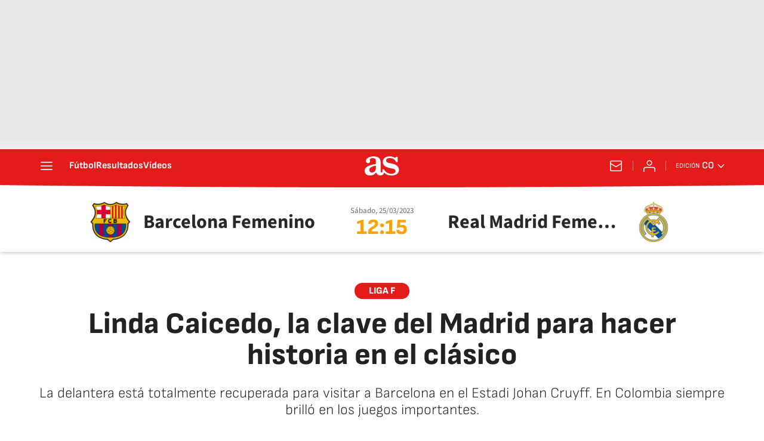

--- FILE ---
content_type: application/x-javascript
request_url: https://assets.adobedtm.com/0681c221600c/c55679e6783d/launch-f49b0fe27688.min.js
body_size: 125676
content:
// For license information, see `https://assets.adobedtm.com/0681c221600c/c55679e6783d/launch-f49b0fe27688.js`.
window._satellite=window._satellite||{},window._satellite.container={buildInfo:{minified:!0,buildDate:"2025-10-08T09:50:51Z",turbineBuildDate:"2024-08-22T17:32:44Z",turbineVersion:"28.0.0"},environment:{id:"EN3b86afe8f92244548ac0a3626188fd20",stage:"production"},dataElements:{"omniture:newRepeat":{modulePath:"core/src/lib/dataElements/customCode.js",settings:{source:function(){return s.getNewRepeat()}}},clickOrigin:{defaultValue:"",modulePath:"adobe-contexthub/src/lib/dataElement/dataElement.js",settings:{item:"page.pageInfo.clickOrigin"}},subCategory1:{defaultValue:"",modulePath:"adobe-contexthub/src/lib/dataElement/dataElement.js",settings:{item:"page.category.subCategory1"}},newsletters:{defaultValue:"",modulePath:"adobe-contexthub/src/lib/dataElement/dataElement.js",settings:{item:"page.pageInfo.newsletters"}},"device:cookieEnabled":{modulePath:"adobe-contexthub/src/lib/dataElement/dataElement.js",settings:{item:"device.cookieEnabled"}},secondaryCategories:{modulePath:"adobe-contexthub/src/lib/dataElement/dataElement.js",settings:{item:"page.category.secondaryCategories"}},encoded:{defaultValue:"",modulePath:"adobe-contexthub/src/lib/dataElement/dataElement.js",settings:{item:"page.pageInfo.encoded"}},ecid:{modulePath:"adobe-mcid/src/lib/dataElements/ecid.js",settings:{}},"omniture:paywall:contentBlocked":{modulePath:"core/src/lib/dataElements/customCode.js",settings:{source:function(){return"1"==_satellite.getVar("paywall:contentBlocked")?"cerrado":"abierto"}}},"date:dstEnd":{defaultValue:"",modulePath:"adobe-contexthub/src/lib/dataElement/dataElement.js",settings:{item:"page.pageInfo.date.dstEnd"}},"omniture:articleDays":{modulePath:"core/src/lib/dataElements/customCode.js",settings:{source:function(){return DTM.s.articleDays(_satellite.getVar("creationDate"))}}},"pageDataLayer:profileID":{modulePath:"core/src/lib/dataElements/javascriptVariable.js",settings:{path:"DTM.pageDataLayer.profileID"}},"omniture:paywall:active":{modulePath:"core/src/lib/dataElements/customCode.js",settings:{source:function(){return"1"===_satellite.getVar("paywall:active")?"activo":"0"===_satellite.getVar("paywall:active")?"inactivo":"not-set"}}},brandedContent:{modulePath:"adobe-contexthub/src/lib/dataElement/dataElement.js",settings:{item:"page.pageInfo.brandedContent"}},"paywall:ad":{defaultValue:"",modulePath:"adobe-contexthub/src/lib/dataElement/dataElement.js",settings:{item:"paywall.ad"}},"websdk:marfeelsegments":{modulePath:"core/src/lib/dataElements/customCode.js",settings:{source:function(){return{"618c462b-81c3-4e5f-a61d-50e06bebfd00":"ep__core__sus__na__impago_tooltip__na__na____sg","f44b145a-218d-44c4-8c2b-44a10e8f8d9d":"ep__core__sus__na__impago_warning__na__na____sg","b8d74109-a52b-4a33-8f4f-047436fec7bc":"ep__core__sus__na__impago_popup__na__na____sg","b243d831-51cc-4dda-800a-9a1fbd772183":"ep __adhoc__unsus__na__recuperacion_todos__na__na____sg"}}}},edition:{defaultValue:"",modulePath:"adobe-contexthub/src/lib/dataElement/dataElement.js",settings:{item:"page.pageInfo.edition"}},articleID:{modulePath:"adobe-contexthub/src/lib/dataElement/dataElement.js",settings:{item:"page.pageInfo.articleID"}},ssl:{defaultValue:"",modulePath:"adobe-contexthub/src/lib/dataElement/dataElement.js",settings:{item:"page.pageInfo.ssl"}},primaryCategory:{defaultValue:"",modulePath:"adobe-contexthub/src/lib/dataElement/dataElement.js",settings:{item:"page.category.primaryCategory"}},pageType:{defaultValue:"",modulePath:"adobe-contexthub/src/lib/dataElement/dataElement.js",settings:{item:"page.category.pageType"}},serverAMP:{modulePath:"adobe-contexthub/src/lib/dataElement/dataElement.js",settings:{item:"page.pageInfo.serverAMP"}},pageInstanceID:{modulePath:"adobe-contexthub/src/lib/dataElement/dataElement.js",settings:{item:"page.pageInstanceID"}},"omniture:adblocker":{modulePath:"core/src/lib/dataElements/customCode.js",settings:{source:function(){return"0"==_satellite.getVar("adblocker")?'D="sin_ADBLOCK-"+User-Agent':"1"==_satellite.getVar("adblocker")?'D="con_ADBLOCK-"+User-Agent':"not-set"}}},"date:gmt":{defaultValue:"",modulePath:"adobe-contexthub/src/lib/dataElement/dataElement.js",settings:{item:"page.pageInfo.date.gmt"}},event:{defaultValue:"",modulePath:"adobe-contexthub/src/lib/dataElement/dataElement.js",settings:{item:"event"}},articleLength:{modulePath:"adobe-contexthub/src/lib/dataElement/dataElement.js",settings:{item:"page.pageInfo.articleLength"}},"paywall:signwallType":{defaultValue:"",modulePath:"adobe-contexthub/src/lib/dataElement/dataElement.js",settings:{item:"paywall.signwallType"}},pageTypology:{modulePath:"adobe-contexthub/src/lib/dataElement/dataElement.js",settings:{item:"page.pageInfo.pageTypology"}},publisherID:{modulePath:"adobe-contexthub/src/lib/dataElement/dataElement.js",settings:{item:"page.pageInfo.publisherID"}},"device:type":{modulePath:"adobe-contexthub/src/lib/dataElement/dataElement.js",settings:{item:"device.type"}},cloned:{modulePath:"adobe-contexthub/src/lib/dataElement/dataElement.js",settings:{item:"page.pageInfo.cloned"}},userName:{defaultValue:"",modulePath:"adobe-contexthub/src/lib/dataElement/dataElement.js",settings:{item:"user.userName"}},"date:dstStart":{defaultValue:"",modulePath:"adobe-contexthub/src/lib/dataElement/dataElement.js",settings:{item:"page.pageInfo.date.dstStart"}},country:{defaultValue:"",modulePath:"adobe-contexthub/src/lib/dataElement/dataElement.js",settings:{item:"user.country"}},"date:day":{defaultValue:"",modulePath:"adobe-contexthub/src/lib/dataElement/dataElement.js",settings:{item:"page.pageInfo.date.day"}},"paywall:product":{defaultValue:"",modulePath:"adobe-contexthub/src/lib/dataElement/dataElement.js",settings:{item:"paywall.product"}},referringDomain:{modulePath:"adobe-contexthub/src/lib/dataElement/dataElement.js",settings:{item:"page.pageInfo.referringDomain"}},"omniture:articleURL":{modulePath:"core/src/lib/dataElements/customCode.js",settings:{source:function(){return"articulo"==_satellite.getVar("pageType")?_satellite.getVar("destinationURL"):""}}},domain:{defaultValue:"",modulePath:"adobe-contexthub/src/lib/dataElement/dataElement.js",settings:{item:"page.pageInfo.domain"}},siteID:{defaultValue:"",modulePath:"adobe-contexthub/src/lib/dataElement/dataElement.js",settings:{item:"page.pageInfo.siteID"}},"queryParam:prod":{defaultValue:"",modulePath:"core/src/lib/dataElements/queryStringParameter.js",settings:{name:"prod",caseInsensitive:!0}},"date:month":{defaultValue:"",modulePath:"adobe-contexthub/src/lib/dataElement/dataElement.js",settings:{item:"page.pageInfo.date.month"}},"omniture:registeredUser":{modulePath:"core/src/lib/dataElements/customCode.js",settings:{source:function(){return"1"==_satellite.getVar("registeredUser")?"logueado":"0"==_satellite.getVar("registeredUser")?"anonimo":"not-set"}}},"ECID:customerID":{modulePath:"core/src/lib/dataElements/customCode.js",settings:{source:function(){return"1"==DTM.pageDataLayer.registeredUser?_satellite.getVar("pageDataLayer:profileID"):"not-set"}}},"paywall:access":{modulePath:"adobe-contexthub/src/lib/dataElement/dataElement.js",settings:{item:"paywall.access"}},"date:seconds":{defaultValue:"",modulePath:"adobe-contexthub/src/lib/dataElement/dataElement.js",settings:{item:"page.pageInfo.date.seconds"}},cms:{defaultValue:"",modulePath:"adobe-contexthub/src/lib/dataElement/dataElement.js",settings:{item:"page.pageInfo.cms"}},campaign:{defaultValue:"",modulePath:"adobe-contexthub/src/lib/dataElement/dataElement.js",settings:{item:"page.pageInfo.campaign"}},"omniture:brandedContent":{modulePath:"core/src/lib/dataElements/customCode.js",settings:{source:function(){return"1"==_satellite.getVar("brandedContent")?_satellite.getVar("pageName"):""}}},thematic:{defaultValue:"",modulePath:"adobe-contexthub/src/lib/dataElement/dataElement.js",settings:{item:"page.pageInfo.thematic"}},creationDate:{defaultValue:"",modulePath:"adobe-contexthub/src/lib/dataElement/dataElement.js",settings:{item:"page.pageInfo.creationDate"}},"paywall:contentBlocked":{defaultValue:"",modulePath:"adobe-contexthub/src/lib/dataElement/dataElement.js",settings:{item:"paywall.contentBlocked"}},language:{defaultValue:"",modulePath:"adobe-contexthub/src/lib/dataElement/dataElement.js",settings:{item:"page.pageInfo.language"}},pageTitle:{defaultValue:"",modulePath:"adobe-contexthub/src/lib/dataElement/dataElement.js",settings:{item:"page.pageInfo.pageTitle"}},"queryParam:o":{defaultValue:"",modulePath:"core/src/lib/dataElements/queryStringParameter.js",settings:{name:"o",caseInsensitive:!0}},"queryParam:event_log":{defaultValue:"",modulePath:"core/src/lib/dataElements/queryStringParameter.js",settings:{name:"event_log",caseInsensitive:!0}},pageName:{defaultValue:"",modulePath:"adobe-contexthub/src/lib/dataElement/dataElement.js",settings:{item:"page.pageInfo.pageName"}},publisher:{defaultValue:"",modulePath:"adobe-contexthub/src/lib/dataElement/dataElement.js",settings:{item:"page.pageInfo.publisher"}},onsiteSearch:{defaultValue:"",modulePath:"adobe-contexthub/src/lib/dataElement/dataElement.js",settings:{item:"page.pageInfo.onsiteSearch"}},pageID:{defaultValue:"",modulePath:"adobe-contexthub/src/lib/dataElement/dataElement.js",settings:{item:"page.pageInfo.pageID"}},registeredUser:{defaultValue:"",modulePath:"adobe-contexthub/src/lib/dataElement/dataElement.js",settings:{item:"user.registeredUser"}},"AppMeasurement:version":{modulePath:"core/src/lib/dataElements/javascriptVariable.js",settings:{path:"DTM.s.version"}},"paywall:type":{defaultValue:"",modulePath:"adobe-contexthub/src/lib/dataElement/dataElement.js",settings:{item:"paywall.type"}},referringURL:{defaultValue:"",modulePath:"adobe-contexthub/src/lib/dataElement/dataElement.js",settings:{item:"page.pageInfo.referringURL"}},"omniture:visitNumMonth":{modulePath:"core/src/lib/dataElements/customCode.js",settings:{source:function(){return DTM.s.getVisitNum()}}},onsiteSearchTerm:{defaultValue:"",modulePath:"adobe-contexthub/src/lib/dataElement/dataElement.js",settings:{item:"page.pageInfo.onsiteSearchTerm"}},"date:year":{defaultValue:"",modulePath:"adobe-contexthub/src/lib/dataElement/dataElement.js",settings:{item:"page.pageInfo.date.year"}},"paywall:counter":{defaultValue:"",modulePath:"adobe-contexthub/src/lib/dataElement/dataElement.js",settings:{item:"paywall.counter"}},urlParams:{defaultValue:"",modulePath:"adobe-contexthub/src/lib/dataElement/dataElement.js",settings:{item:"page.pageInfo.urlParams"}},"omniture:translator":{modulePath:"core/src/lib/dataElements/customCode.js",settings:{source:function(){return!0===_satellite.getVar("translator")?_satellite.getVar("canonicalURL"):""}}},"omniture:adobeTargetEnabled":{modulePath:"core/src/lib/dataElements/customCode.js",settings:{source:function(){return"undefined"!=typeof DTM&&void 0!==DTM.config&&!0===DTM.config.atg_enabled&&void 0!==window.adobe&&void 0!==window.adobe.target}}},platform:{defaultValue:"",modulePath:"adobe-contexthub/src/lib/dataElement/dataElement.js",settings:{item:"page.pageInfo.platform"}},canonicalURL:{defaultValue:"",modulePath:"adobe-contexthub/src/lib/dataElement/dataElement.js",settings:{item:"page.pageInfo.canonicalURL"}},updateDate:{modulePath:"adobe-contexthub/src/lib/dataElement/dataElement.js",settings:{item:"page.pageInfo.updateDate"}},destinationURL:{defaultValue:"",modulePath:"adobe-contexthub/src/lib/dataElement/dataElement.js",settings:{item:"page.pageInfo.destinationURL"}},"user:experienceCloudID":{modulePath:"adobe-contexthub/src/lib/dataElement/dataElement.js",settings:{item:"user.experienceCloudID"}},"queryParam:rel":{modulePath:"core/src/lib/dataElements/queryStringParameter.js",settings:{name:"rel",caseInsensitive:!0}},server:{defaultValue:"",modulePath:"adobe-contexthub/src/lib/dataElement/dataElement.js",settings:{item:"page.pageInfo.server"}},audioContent:{modulePath:"adobe-contexthub/src/lib/dataElement/dataElement.js",settings:{item:"page.pageInfo.audioContent"}},"omniture:videoContent":{modulePath:"core/src/lib/dataElements/customCode.js",settings:{source:function(){return!0===_satellite.getVar("videoContent")?"1":!1===_satellite.getVar("videoContent")?"0":"not-set"}}},liveContent:{modulePath:"adobe-contexthub/src/lib/dataElement/dataElement.js",settings:{item:"page.pageInfo.liveContent"}},getCountryCode:{modulePath:"core/src/lib/dataElements/customCode.js",settings:{source:function(){return getCountryCode=function(){var e="";return DTM.utils.getCookie("arc-geo")?e=JSON.parse(DTM.utils.getCookie("arc-geo")).countrycode:DTM.utils.getCookie("pbsCountry")?e=DTM.utils.getCookie("pbsCountry"):DTM.utils.getCookie("eptz")?e=DTM.utils.getCookie("eptz"):"undefined"!=typeof PBS&&PBS.env.countryByTimeZone&&(e=PBS.env.countryByTimeZone),e},getCountryCode()}}},author:{modulePath:"adobe-contexthub/src/lib/dataElement/dataElement.js",settings:{item:"page.pageInfo.author"}},"queryParam:event":{defaultValue:"",modulePath:"core/src/lib/dataElements/queryStringParameter.js",settings:{name:"event",caseInsensitive:!0}},"Visitor:version":{modulePath:"core/src/lib/dataElements/customCode.js",settings:{source:function(){return"undefined"!=typeof Visitor&&void 0!==Visitor.version?"Visitor "+Visitor.version:"Visitor error"}}},businessUnit:{defaultValue:"",modulePath:"adobe-contexthub/src/lib/dataElement/dataElement.js",settings:{item:"page.pageInfo.businessUnit"}},"device:userAgent":{modulePath:"adobe-contexthub/src/lib/dataElement/dataElement.js",settings:{item:"device.userAgent"}},"date:hours":{defaultValue:"",modulePath:"adobe-contexthub/src/lib/dataElement/dataElement.js",settings:{item:"page.pageInfo.date.hours"}},validPage:{modulePath:"adobe-contexthub/src/lib/dataElement/dataElement.js",settings:{item:"page.pageInfo.validPage"}},"device:language":{modulePath:"adobe-contexthub/src/lib/dataElement/dataElement.js",settings:{item:"device.language"}},"cookie:visitorID":{defaultValue:"",modulePath:"core/src/lib/dataElements/cookie.js",settings:{name:"AMCV_2387401053DB208C0A490D4C%40AdobeOrg"}},"omniture:liveContent":{modulePath:"core/src/lib/dataElements/customCode.js",settings:{source:function(){return void 0!==DTM.config.isLiveContent&&DTM.config.isLiveContent?"1":"0"}}},"date:fullYear":{defaultValue:"",modulePath:"adobe-contexthub/src/lib/dataElement/dataElement.js",settings:{item:"page.pageInfo.date.fullYear"}},onsiteSearchResults:{defaultValue:"",modulePath:"adobe-contexthub/src/lib/dataElement/dataElement.js",settings:{item:"page.pageInfo.onsiteSearchResults"}},test:{defaultValue:"",modulePath:"adobe-contexthub/src/lib/dataElement/dataElement.js",settings:{item:"page.pageInfo.test"}},"omniture:author":{modulePath:"core/src/lib/dataElements/customCode.js",settings:{source:function(){return DTM.tools.omniture.getDL().authors}}},"user:type":{defaultValue:"",modulePath:"adobe-contexthub/src/lib/dataElement/dataElement.js",settings:{item:"user.type"}},org:{defaultValue:"",modulePath:"adobe-contexthub/src/lib/dataElement/dataElement.js",settings:{item:"page.pageInfo.org"}},"user:profileID":{defaultValue:"",modulePath:"adobe-contexthub/src/lib/dataElement/dataElement.js",settings:{item:"user.profileID"}},"paywall:active":{defaultValue:"",modulePath:"adobe-contexthub/src/lib/dataElement/dataElement.js",settings:{item:"paywall.active"}},articleTitle:{modulePath:"adobe-contexthub/src/lib/dataElement/dataElement.js",settings:{item:"page.pageInfo.articleTitle"}},translatePage:{modulePath:"adobe-contexthub/src/lib/dataElement/dataElement.js",settings:{item:"page.pageInfo.translatePage"}},cleanURL:{modulePath:"adobe-contexthub/src/lib/dataElement/dataElement.js",settings:{item:"page.pageInfo.cleanURL"}},"DTM:version":{modulePath:"core/src/lib/dataElements/javascriptVariable.js",settings:{path:"DTM.version"}},"omniture:secondaryCategories":{modulePath:"core/src/lib/dataElements/customCode.js",settings:{source:function(){return DTM.tools.omniture.getDL().secondaryCategories}}},urlParameters:{modulePath:"core/src/lib/dataElements/customCode.js",settings:{source:function(){var e=location.href.split("?");return e.length>1?e[1]:"not-set"}}},"date:minutes":{defaultValue:"",modulePath:"adobe-contexthub/src/lib/dataElement/dataElement.js",settings:{item:"page.pageInfo.date.minutes"}},date:{defaultValue:"",modulePath:"adobe-contexthub/src/lib/dataElement/dataElement.js",settings:{item:"page.pageInfo.date"}},userID:{modulePath:"adobe-contexthub/src/lib/dataElement/dataElement.js",settings:{item:"user.userID"}},loadType:{modulePath:"adobe-contexthub/src/lib/dataElement/dataElement.js",settings:{item:"page.pageInfo.loadType"}},translator:{modulePath:"adobe-contexthub/src/lib/dataElement/dataElement.js",settings:{item:"page.pageInfo.translator"}},"Visitor:version copy 2":{modulePath:"core/src/lib/dataElements/customCode.js",settings:{source:function(){return"undefined"!=typeof Visitor&&void 0!==Visitor.version?"Visitor "+Visitor.version:"Visitor error"}}},editionNavigation:{modulePath:"adobe-contexthub/src/lib/dataElement/dataElement.js",settings:{item:"page.pageInfo.editionNavigation"}},subCategory2:{defaultValue:"",modulePath:"adobe-contexthub/src/lib/dataElement/dataElement.js",settings:{item:"page.category.subCategory2"}},"omniture:weekDay":{modulePath:"core/src/lib/dataElements/customCode.js",settings:{source:function(){var e=s.getTimeParting(),t="";try{if(e&&e.length>0){e=e.split("|");for(var n=!1,r=0,o=e.length;r<o&&!n;r++)-1!=e[r].indexOf("day")&&(t=e[r].trim().toLowerCase().replace(/day\=/gi,""),t=(new Date).toLocaleString("es-ES",{weekday:"long"}),n=!0)}}catch(e){_satellite.logger.error("Error in <omniture:weekDay> dataElement: "+e)}return t}}},"omniture:hourSection":{modulePath:"core/src/lib/dataElements/customCode.js",settings:{source:function(){var e=s.getTimeParting(),t="not-set";try{if(e&&e.length>0){e=e.split("|");for(var n=!1,r=0,o=e.length;r<o&&!n;r++)if(-1!=e[r].indexOf("time")){t=e[r].trim().replace(/time\=/gi,"").replace(/ /gi,""),n=!0;var i=/^([0-9]{1,2}):([0-2])[0-9]([P|A]M)/.exec(t),a=/^([0-9]{1,2}):([3-5])[0-9]([P|A]M)/.exec(t);i?t=i[1]+":00"+i[3]:a?t=a[1]+":30"+a[3]:(t="not-set",_satellite.logger.error("Error in <omniture:hourSection> dataElement:tramo horario no encontrado"))}}}catch(e){_satellite.logger.error("Error in <omniture:hourSection> dataElement: "+e)}return t}}},videoContent:{modulePath:"adobe-contexthub/src/lib/dataElement/dataElement.js",settings:{item:"page.pageInfo.videoContent"}},"omniture:paywall:privateMode":{modulePath:"core/src/lib/dataElements/customCode.js",settings:{source:function(){return"1"==_satellite.getVar("paywall:privateMode")?"true":"0"==_satellite.getVar("paywall:privateMode")?"false":"not-set"}}},tags:{defaultValue:"",modulePath:"adobe-contexthub/src/lib/dataElement/dataElement.js",settings:{item:"page.pageInfo.tags"}},geoRegion:{defaultValue:"",modulePath:"adobe-contexthub/src/lib/dataElement/dataElement.js",settings:{item:"page.pageInfo.geoRegion"}},sysEnv:{defaultValue:"",modulePath:"adobe-contexthub/src/lib/dataElement/dataElement.js",settings:{item:"page.pageInfo.sysEnv"}},"omniture:tags":{modulePath:"core/src/lib/dataElements/customCode.js",settings:{source:function(){return DTM.tools.omniture.getDL().tags}}},publishDate:{modulePath:"adobe-contexthub/src/lib/dataElement/dataElement.js",settings:{item:"page.pageInfo.publishDate"}},paywall:{defaultValue:"",modulePath:"adobe-contexthub/src/lib/dataElement/dataElement.js",settings:{item:"paywall"}},"device:platform":{modulePath:"adobe-contexthub/src/lib/dataElement/dataElement.js",settings:{item:"device.platform"}},"paywall:freePage":{defaultValue:"",modulePath:"adobe-contexthub/src/lib/dataElement/dataElement.js",settings:{item:"paywall.freePage"}},"paywall:privateMode":{defaultValue:"",modulePath:"adobe-contexthub/src/lib/dataElement/dataElement.js",settings:{item:"paywall.privateMode"}},itemPosition:{modulePath:"adobe-contexthub/src/lib/dataElement/dataElement.js",settings:{item:"page.pageInfo.itemPosition"}},"omniture:articleTitle":{modulePath:"core/src/lib/dataElements/customCode.js",settings:{source:function(){return"articulo"==_satellite.getVar("pageType")?_satellite.getVar("pageTitle"):""}}},urlAMP:{modulePath:"adobe-contexthub/src/lib/dataElement/dataElement.js",settings:{item:"page.pageInfo.urlAMP"}},"omniture:visitNumDay":{modulePath:"core/src/lib/dataElements/customCode.js",settings:{source:function(){return DTM.s.getVisitNum("d","s_vnum_d","s_invisit_d")}}},"omniture:trackingServer":{modulePath:"core/src/lib/dataElements/customCode.js",settings:{source:function(){return"1"==_satellite.getVar("ssl")?s.trackingServerSecure:s.trackingServer}}}},extensions:{"adobe-mcid":{displayName:"Experience Cloud ID Service",hostedLibFilesBaseUrl:"https://assets.adobedtm.com/extensions/EPbdfb4b2e3570442dafcd49b858f2288a/",settings:{orgId:"2387401053DB208C0A490D4C@AdobeOrg",variables:[{name:"trackingServer",value:"metrics.as.com"},{name:"trackingServerSecure",value:"smetrics.as.com"},{name:"secureCookie",value:"true"},{name:"sameSiteCookie",value:"none"},{name:"marketingCloudServer",value:"metrics.as.com"},{name:"marketingCloudServerSecure",value:"smetrics.as.com"}]},modules:{"adobe-mcid/src/lib/dataElements/ecid.js":{name:"ecid",displayName:"ECID",script:function(e,t,n){"use strict";var r;n("../sharedModules/mcidInstance").onReceiveEcid((function(e){r=e})),e.exports=function(){return r}}},"adobe-mcid/src/lib/actions/setCustomerIds.js":{name:"set-customer-ids",displayName:"Set Customer IDs",script:function(e,t,n,r){"use strict";var o=n("../sharedModules/mcidInstance"),i=r.logger,a=function(e){return"string"==typeof e&&e.length>0},s=function(e){var t={},n=[];return e.forEach((function(e){var r=e.integrationCode,o=e.value;a(r)&&a(o)?(t[r]={id:o},e.hasOwnProperty("authState")&&(t[e.integrationCode].authState=e.authState),e.hasOwnProperty("hashType")&&(t[e.integrationCode].hashType=e.hashType)):n.push(e)})),n.length&&i.warn("Rejected these customer ids: "+JSON.stringify(n)),t};e.exports=function(e){if(o){var t=s(e.customerIds);o.setCustomerIDs(t),i.info("Set Customer IDs: "+JSON.stringify(t))}else i.warn("MCID instance cannot be found. Cannot set Customer IDs.")}}},"adobe-mcid/src/lib/sharedModules/mcidInstance.js":{script:function(e,t,n,r){"use strict";var o=n("@adobe/reactor-document"),i=n("../codeLibrary/VisitorAPI"),a=n("../../view/utils/timeUnits"),s=function(e){return e.reduce((function(e,t){var n=/^(true|false)$/i.test(t.value)?JSON.parse(t.value):t.value;return e[t.name]=n,e}),{})},u=function(e){var t=r.getExtensionSettings();if("string"!=typeof t.orgId)throw new TypeError("Org ID is not a string.");var n=s(t.variables||[]),o=t.doesOptInApply;o&&("boolean"==typeof o?n.doesOptInApply=o:t.optInCallback&&(n.doesOptInApply=t.optInCallback));var i=t.isOptInStorageEnabled;i&&(n.isOptInStorageEnabled=i);var u=t.optInCookieDomain;u&&(n.optInCookieDomain=u);var c=t.optInStorageExpiry;if(c){var l=t.timeUnit;if(l&&a[l]){var d=c*a[l];n.optInStorageExpiry=d}}else!0===i&&(n.optInStorageExpiry=33696e3);var f=t.previousPermissions;f&&(n.previousPermissions=f);var p=t.preOptInApprovals;if(p)n.preOptInApprovals=p;else{var g=t.preOptInApprovalInput;g&&(n.preOptInApprovals=g)}var m=t.isIabContext;m&&(n.isIabContext=m);var v=e.getInstance(t.orgId,n);return r.logger.info('Created instance using orgId: "'+t.orgId+'"'),r.logger.info("Set variables: "+JSON.stringify(n)),v.getMarketingCloudVisitorID((function(e){r.logger.info("Obtained Marketing Cloud Visitor Id: "+e)}),!0),v},c=function(e){return(r.getExtensionSettings().pathExclusions||[]).some((function(t){return t.valueIsRegex?new RegExp(t.value,"i").test(e):t.value===e}))},l=null;_satellite.getVisitorId=function(){return l},c(o.location.pathname)?r.logger.warn("MCID library not loaded. One of the path exclusions matches the current path."):l=u(i),e.exports=l},name:"mcid-instance",shared:!0},"adobe-mcid/src/lib/codeLibrary/VisitorAPI.js":{script:function(e){e.exports=(function(){"use strict";function e(t){return(e="function"==typeof Symbol&&"symbol"==typeof Symbol.iterator?function(e){return typeof e}:function(e){return e&&"function"==typeof Symbol&&e.constructor===Symbol&&e!==Symbol.prototype?"symbol":typeof e})(t)}function t(e,t,n){return t in e?Object.defineProperty(e,t,{value:n,enumerable:!0,configurable:!0,writable:!0}):e[t]=n,e}function n(){return{callbacks:{},add:function(e,t){this.callbacks[e]=this.callbacks[e]||[];var n=this.callbacks[e].push(t)-1,r=this;return function(){r.callbacks[e].splice(n,1)}},execute:function(e,t){if(this.callbacks[e]){t=(t=void 0===t?[]:t)instanceof Array?t:[t];try{for(;this.callbacks[e].length;){var n=this.callbacks[e].shift();"function"==typeof n?n.apply(null,t):n instanceof Array&&n[1].apply(n[0],t)}delete this.callbacks[e]}catch(e){}}},executeAll:function(e,t){(t||e&&!A.isObjectEmpty(e))&&Object.keys(this.callbacks).forEach((function(t){var n=void 0!==e[t]?e[t]:"";this.execute(t,n)}),this)},hasCallbacks:function(){return Boolean(Object.keys(this.callbacks).length)}}}function r(e,t,n){var r=null==e?void 0:e[t];return void 0===r?n:r}function o(e){for(var t=/^\d+$/,n=0,r=e.length;n<r;n++)if(!t.test(e[n]))return!1;return!0}function i(e,t){for(;e.length<t.length;)e.push("0");for(;t.length<e.length;)t.push("0")}function a(e,t){for(var n=0;n<e.length;n++){var r=parseInt(e[n],10),o=parseInt(t[n],10);if(r>o)return 1;if(o>r)return-1}return 0}function s(e,t){if(e===t)return 0;var n=e.toString().split("."),r=t.toString().split(".");return o(n.concat(r))?(i(n,r),a(n,r)):NaN}function u(e){return e===Object(e)&&0===Object.keys(e).length}function c(e){return"function"==typeof e||e instanceof Array&&e.length}function l(){var e=arguments.length>0&&void 0!==arguments[0]?arguments[0]:"",t=arguments.length>1&&void 0!==arguments[1]?arguments[1]:function(){return!0};this.log=le("log",e,t),this.warn=le("warn",e,t),this.error=le("error",e,t)}function d(){var e=(arguments.length>0&&void 0!==arguments[0]?arguments[0]:{}).cookieName,t=(arguments.length>1&&void 0!==arguments[1]?arguments[1]:{}).cookies;if(!e||!t)return{get:Te,set:Te,remove:Te};var n={remove:function(){t.remove(e)},get:function(){var n=t.get(e),r={};try{r=JSON.parse(n)}catch(n){r={}}return r},set:function(r,o){o=o||{};var i=n.get(),a=Object.assign(i,r);t.set(e,JSON.stringify(a),{domain:o.optInCookieDomain||"",cookieLifetime:o.optInStorageExpiry||3419e4,expires:!0})}};return n}function f(e){this.name=this.constructor.name,this.message=e,"function"==typeof Error.captureStackTrace?Error.captureStackTrace(this,this.constructor):this.stack=new Error(e).stack}function p(){function e(e,t){var n=me(e);return n.length?n.every((function(e){return!!t[e]})):ve(t)}function t(){_(w),T(te.COMPLETE),v(m.status,m.permissions),s&&g.set(m.permissions,{optInCookieDomain:u,optInStorageExpiry:c}),h.execute(xe)}function n(e){return function(n,r){if(!he(n))throw new Error("[OptIn] Invalid category(-ies). Please use the `OptIn.Categories` enum.");return T(te.CHANGED),Object.assign(w,ye(me(n),e)),r||t(),m}}var r=arguments.length>0&&void 0!==arguments[0]?arguments[0]:{},o=r.doesOptInApply,i=r.previousPermissions,a=r.preOptInApprovals,s=r.isOptInStorageEnabled,u=r.optInCookieDomain,c=r.optInStorageExpiry,l=r.isIabContext,f=(arguments.length>1&&void 0!==arguments[1]?arguments[1]:{}).cookies,p=_e(i);De(p,"Invalid `previousPermissions`!"),De(a,"Invalid `preOptInApprovals`!");var g=d({cookieName:"adobeujs-optin"},{cookies:f}),m=this,v=ee(m),h=se(),y=Se(p),b=Se(a),E=s?g.get():{},S={},C=function(e,t){return Ce(e)||t&&Ce(t)?te.COMPLETE:te.PENDING}(y,E),I=function(e,t,n){var r=ye(ae,!o);return o?Object.assign({},r,e,t,n):r}(b,y,E),w=be(I),T=function(e){return C=e},_=function(e){return I=e};m.deny=n(!1),m.approve=n(!0),m.denyAll=m.deny.bind(m,ae),m.approveAll=m.approve.bind(m,ae),m.isApproved=function(t){return e(t,m.permissions)},m.isPreApproved=function(t){return e(t,b)},m.fetchPermissions=function(e){var t=arguments.length>1&&void 0!==arguments[1]&&arguments[1],n=t?m.on(te.COMPLETE,e):Te;return!o||o&&m.isComplete||a?e(m.permissions):t||h.add(xe,(function(){return e(m.permissions)})),n},m.complete=function(){m.status===te.CHANGED&&t()},m.registerPlugin=function(e){if(!e||!e.name||"function"!=typeof e.onRegister)throw new Error(Pe);S[e.name]||(S[e.name]=e,e.onRegister.call(e,m))},m.execute=Ae(S),m.memoizeContent=function(e){we(e)&&g.set(e,{optInCookieDomain:u,optInStorageExpiry:c})},m.getMemoizedContent=function(e){var t=g.get();if(t)return t[e]},Object.defineProperties(m,{permissions:{get:function(){return I}},status:{get:function(){return C}},Categories:{get:function(){return ne}},doesOptInApply:{get:function(){return!!o}},isPending:{get:function(){return m.status===te.PENDING}},isComplete:{get:function(){return m.status===te.COMPLETE}},__plugins:{get:function(){return Object.keys(S)}},isIabContext:{get:function(){return l}}})}function g(e,t){function n(){o=null,e.call(e,new f("The call took longer than you wanted!"))}function r(){o&&(clearTimeout(o),e.apply(e,arguments))}if(void 0===t)return e;var o=setTimeout(n,t);return r}function m(){if(window.__tcfapi)return window.__tcfapi;var e=window;if(e!==window.top){for(var t;!t;){e=e.parent;try{e.frames.__tcfapiLocator&&(t=e)}catch(e){}if(e===window.top)break}if(t){var n={};return window.__tcfapi=function(e,r,o,i){var a=Math.random()+"",s={__tcfapiCall:{command:e,parameter:i,version:r,callId:a}};n[a]=o,t.postMessage(s,"*")},window.addEventListener("message",(function(e){var t=e.data;if("string"==typeof t)try{t=JSON.parse(e.data)}catch(e){}if(t.__tcfapiReturn){var r=t.__tcfapiReturn;"function"==typeof n[r.callId]&&(n[r.callId](r.returnValue,r.success),delete n[r.callId])}}),!1),window.__tcfapi}pe.error("__tcfapi not found")}else pe.error("__tcfapi not found")}function v(e,t){var n=arguments.length>2&&void 0!==arguments[2]?arguments[2]:[],r=!0===e.vendor.consents[t],o=n.every((function(t){return!0===e.purpose.consents[t]}));return r&&o}function h(){var e=this;e.name="iabPlugin",e.version="0.0.2";var t,n=se(),r={transparencyAndConsentData:null},o=function(e){var t=arguments.length>1&&void 0!==arguments[1]?arguments[1]:{};return r[e]=t};e.fetchConsentData=function(e){var t=g(e.callback,e.timeout);i({callback:t})},e.isApproved=function(e){var t=e.callback,n=e.category,o=e.timeout;if(r.transparencyAndConsentData)return t(null,v(r.transparencyAndConsentData,re[n],oe[n]));var a=g((function(e,r){t(e,v(r,re[n],oe[n]))}),o);i({category:n,callback:a})},e.onRegister=function(n){t=n;var r=Object.keys(re),o=function(e,t){!e&&t&&(r.forEach((function(e){var r=v(t,re[e],oe[e]);n[r?"approve":"deny"](e,!0)})),n.complete())};e.fetchConsentData({callback:o})};var i=function(e){var i=e.callback;if(r.transparencyAndConsentData)return i(null,r.transparencyAndConsentData);n.add("FETCH_CONSENT_DATA",i),a((function(e,i){if(i){var a=be(e),s=t.getMemoizedContent("iabConsentHash"),u=fe(a.tcString).toString(32);a.consentString=e.tcString,a.hasConsentChangedSinceLastCmpPull=s!==u,o("transparencyAndConsentData",a),t.memoizeContent({iabConsentHash:u})}n.execute("FETCH_CONSENT_DATA",[null,r.transparencyAndConsentData])}))},a=function(e){var t=Oe(re),n=m();"function"==typeof n&&n("getTCData",2,e,t)}}var y="undefined"!=typeof globalThis?globalThis:"undefined"!=typeof window?window:"undefined"!=typeof global?global:"undefined"!=typeof self?self:{};Object.assign=Object.assign||function(e){for(var t,n,r=1;r<arguments.length;++r)for(t in n=arguments[r])Object.prototype.hasOwnProperty.call(n,t)&&(e[t]=n[t]);return e};var b,E,S={MESSAGES:{HANDSHAKE:"HANDSHAKE",GETSTATE:"GETSTATE",PARENTSTATE:"PARENTSTATE"},STATE_KEYS_MAP:{MCMID:"MCMID",MCAID:"MCAID",MCAAMB:"MCAAMB",MCAAMLH:"MCAAMLH",MCOPTOUT:"MCOPTOUT",CUSTOMERIDS:"CUSTOMERIDS"},ASYNC_API_MAP:{MCMID:"getMarketingCloudVisitorID",MCAID:"getAnalyticsVisitorID",MCAAMB:"getAudienceManagerBlob",MCAAMLH:"getAudienceManagerLocationHint",MCOPTOUT:"isOptedOut",ALLFIELDS:"getVisitorValues"},SYNC_API_MAP:{CUSTOMERIDS:"getCustomerIDs"},ALL_APIS:{MCMID:"getMarketingCloudVisitorID",MCAAMB:"getAudienceManagerBlob",MCAAMLH:"getAudienceManagerLocationHint",MCOPTOUT:"isOptedOut",MCAID:"getAnalyticsVisitorID",CUSTOMERIDS:"getCustomerIDs",ALLFIELDS:"getVisitorValues"},FIELDGROUP_TO_FIELD:{MC:"MCMID",A:"MCAID",AAM:"MCAAMB"},FIELDS:{MCMID:"MCMID",MCOPTOUT:"MCOPTOUT",MCAID:"MCAID",MCAAMLH:"MCAAMLH",MCAAMB:"MCAAMB"},AUTH_STATE:{UNKNOWN:0,AUTHENTICATED:1,LOGGED_OUT:2},OPT_OUT:{GLOBAL:"global"},SAME_SITE_VALUES:{LAX:"Lax",STRICT:"Strict",NONE:"None"}},C=S.STATE_KEYS_MAP,I=function(e){function t(){}function n(t,n){var r=this;return function(){var o=e(0,t),i={};return i[t]=o,r.setStateAndPublish(i),n(o),o}}this.getMarketingCloudVisitorID=function(e){e=e||t;var r=this.findField(C.MCMID,e),o=n.call(this,C.MCMID,e);return void 0!==r?r:o()},this.getVisitorValues=function(e){this.getMarketingCloudVisitorID((function(t){e({MCMID:t})}))}
},w=S.MESSAGES,T=S.ASYNC_API_MAP,_=S.SYNC_API_MAP,D=function(){function e(){}function t(e,t){var n=this;return function(){return n.callbackRegistry.add(e,t),n.messageParent(w.GETSTATE),""}}function n(n){this[T[n]]=function(r){r=r||e;var o=this.findField(n,r),i=t.call(this,n,r);return void 0!==o?o:i()}}function r(t){this[_[t]]=function(){return this.findField(t,e)||{}}}Object.keys(T).forEach(n,this),Object.keys(_).forEach(r,this)},k=S.ASYNC_API_MAP,O=function(){Object.keys(k).forEach((function(e){this[k[e]]=function(t){this.callbackRegistry.add(e,t)}}),this)},A=function(e,t){return e(t={exports:{}},t.exports),t.exports}((function(t,n){n.isObjectEmpty=function(e){return e===Object(e)&&0===Object.keys(e).length},n.isValueEmpty=function(e){return""===e||n.isObjectEmpty(e)};var r=function(){var e=navigator.appName,t=navigator.userAgent;return"Microsoft Internet Explorer"===e||t.indexOf("MSIE ")>=0||t.indexOf("Trident/")>=0&&t.indexOf("Windows NT 6")>=0};n.getIeVersion=function(){return document.documentMode?document.documentMode:r()?7:null},n.isFirefox=function(e){return!!/Firefox\/([0-9\.]+)(?:\s|$)/.test(e||window.navigator.userAgent)},n.encodeAndBuildRequest=function(e,t){return e.map(encodeURIComponent).join(t)},n.isObject=function(t){return null!==t&&"object"===e(t)&&!1===Array.isArray(t)},n.defineGlobalNamespace=function(){return window.adobe=n.isObject(window.adobe)?window.adobe:{},window.adobe},n.pluck=function(e,t){return t.reduce((function(t,n){return e[n]&&(t[n]=e[n]),t}),Object.create(null))},n.parseOptOut=function(e,t,n){t||(t=n,e.d_optout&&e.d_optout instanceof Array&&(t=e.d_optout.join(",")));var r=parseInt(e.d_ottl,10);return isNaN(r)&&(r=7200),{optOut:t,d_ottl:r}},n.normalizeBoolean=function(e){var t=e;return"true"===e?t=!0:"false"===e&&(t=!1),t}})),x=(A.isObjectEmpty,A.isValueEmpty,A.getIeVersion,A.isFirefox,A.encodeAndBuildRequest,A.isObject,A.defineGlobalNamespace,A.pluck,A.parseOptOut,A.normalizeBoolean,n),P=S.MESSAGES,M={0:"prefix",1:"orgID",2:"state"},R=function(e,t){this.parse=function(e){try{var t={};return e.data.split("|").forEach((function(e,n){void 0!==e&&(t[M[n]]=2!==n?e:JSON.parse(e))})),t}catch(e){}},this.isInvalid=function(n){var r=this.parse(n);if(!r||Object.keys(r).length<2)return!0;var o=e!==r.orgID,i=!t||n.origin!==t,a=-1===Object.keys(P).indexOf(r.prefix);return o||i||a},this.send=function(n,r,o){var i=r+"|"+e;o&&o===Object(o)&&(i+="|"+JSON.stringify(o));try{n.postMessage(i,t)}catch(e){}}},N=S.MESSAGES,j=function(e,t,n,r){function o(e){Object.assign(p,e)}function i(e){Object.assign(p.state,e),Object.assign(p.state.ALLFIELDS,e),p.callbackRegistry.executeAll(p.state)}function a(e){if(!v.isInvalid(e)){m=!1;var t=v.parse(e);p.setStateAndPublish(t.state)}}function s(e){!m&&g&&(m=!0,v.send(r,e))}function u(){o(new I(n._generateID)),p.getMarketingCloudVisitorID(),p.callbackRegistry.executeAll(p.state,!0),y.removeEventListener("message",c)}function c(e){if(!v.isInvalid(e)){var t=v.parse(e);m=!1,y.clearTimeout(p._handshakeTimeout),y.removeEventListener("message",c),o(new D(p)),y.addEventListener("message",a),p.setStateAndPublish(t.state),p.callbackRegistry.hasCallbacks()&&s(N.GETSTATE)}}function l(){g&&postMessage?(y.addEventListener("message",c),s(N.HANDSHAKE),p._handshakeTimeout=setTimeout(u,250)):u()}function d(){y.s_c_in||(y.s_c_il=[],y.s_c_in=0),p._c="Visitor",p._il=y.s_c_il,p._in=y.s_c_in,p._il[p._in]=p,y.s_c_in++}function f(){function e(e){0!==e.indexOf("_")&&"function"==typeof n[e]&&(p[e]=function(){})}Object.keys(n).forEach(e),p.getSupplementalDataID=n.getSupplementalDataID,p.isAllowed=function(){return!0}}var p=this,g=t.whitelistParentDomain;p.state={ALLFIELDS:{}},p.version=n.version,p.marketingCloudOrgID=e,p.cookieDomain=n.cookieDomain||"",p._instanceType="child";var m=!1,v=new R(e,g);p.callbackRegistry=x(),p.init=function(){d(),f(),o(new O(p)),l()},p.findField=function(e,t){if(void 0!==p.state[e])return t(p.state[e]),p.state[e]},p.messageParent=s,p.setStateAndPublish=i},L=S.MESSAGES,V=S.ALL_APIS,U=S.ASYNC_API_MAP,q=S.FIELDGROUP_TO_FIELD,F=function(e,t){function n(){var t={};return Object.keys(V).forEach((function(n){var r=V[n],o=e[r]();A.isValueEmpty(o)||(t[n]=o)})),t}function r(){var t=[];return e._loading&&Object.keys(e._loading).forEach((function(n){if(e._loading[n]){var r=q[n];t.push(r)}})),t.length?t:null}function o(t){return function n(){var o=r();if(o){var i=U[o[0]];e[i](n,!0)}else t()}}function i(e,r){var o=n();t.send(e,r,o)}function a(e){u(e),i(e,L.HANDSHAKE)}function s(e){o((function(){i(e,L.PARENTSTATE)}))()}function u(n){function r(r){o.call(e,r),t.send(n,L.PARENTSTATE,{CUSTOMERIDS:e.getCustomerIDs()})}var o=e.setCustomerIDs;e.setCustomerIDs=r}return function(e){t.isInvalid(e)||(t.parse(e).prefix===L.HANDSHAKE?a:s)(e.source)}},H=function(e,t){function n(e){return function(n){r[e]=n,++o===i&&t(r)}}var r={},o=0,i=Object.keys(e).length;Object.keys(e).forEach((function(t){var r=e[t];if(r.fn){var o=r.args||[];o.unshift(n(t)),r.fn.apply(r.context||null,o)}}))},B={get:function(e){e=encodeURIComponent(e);var t=(";"+document.cookie).split(" ").join(";"),n=t.indexOf(";"+e+"="),r=n<0?n:t.indexOf(";",n+1);return n<0?"":decodeURIComponent(t.substring(n+2+e.length,r<0?t.length:r))},set:function(e,t,n){var o=r(n,"cookieLifetime"),i=r(n,"expires"),a=r(n,"domain"),s=r(n,"secure"),u=r(n,"sameSite"),c=s?"Secure":"",l=u?"SameSite="+u+";":"";if(i&&"SESSION"!==o&&"NONE"!==o){var d=""!==t?parseInt(o||0,10):-60;if(d)(i=new Date).setTime(i.getTime()+1e3*d);else if(1===i){var f=(i=new Date).getYear();i.setYear(f+2+(f<1900?1900:0))}}else i=0;return e&&"NONE"!==o?(document.cookie=encodeURIComponent(e)+"="+encodeURIComponent(t)+"; path=/;"+(i?" expires="+i.toGMTString()+";":"")+(a?" domain="+a+";":"")+l+c,this.get(e)===t):0},remove:function(e,t){var n=r(t,"domain");n=n?" domain="+n+";":"";var o=r(t,"secure"),i=r(t,"sameSite"),a=o?"Secure":"",s=i?"SameSite="+i+";":"";document.cookie=encodeURIComponent(e)+"=; Path=/; Expires=Thu, 01 Jan 1970 00:00:01 GMT;"+n+s+a}},z=function(e,t){!e&&y.location&&(e=y.location.hostname);var n,r=e.split("."),o=t||{};for(n=r.length-2;n>=0;n--)if(o.domain=r.slice(n).join("."),B.set("TEST_AMCV_COOKIE_WRITE","cookie",o))return B.remove("TEST_AMCV_COOKIE_WRITE",o),o.domain;return""},G={compare:s,isLessThan:function(e,t){return s(e,t)<0},areVersionsDifferent:function(e,t){return 0!==s(e,t)},isGreaterThan:function(e,t){return s(e,t)>0},isEqual:function(e,t){return 0===s(e,t)}},W=!!y.postMessage,J={postMessage:function(e,t,n){var r=1;t&&(W?n.postMessage(e,t.replace(/([^:]+:\/\/[^\/]+).*/,"$1")):t&&(n.location=t.replace(/#.*$/,"")+"#"+ +new Date+r+++"&"+e))},receiveMessage:function(e,t){var n;try{W&&(e&&(n=function(n){if("string"==typeof t&&n.origin!==t||"[object Function]"===Object.prototype.toString.call(t)&&!1===t(n.origin))return!1;e(n)}),y.addEventListener?y[e?"addEventListener":"removeEventListener"]("message",n):y[e?"attachEvent":"detachEvent"]("onmessage",n))}catch(e){}}},Y=function(e){var t,n,r="0123456789",o="",i="",a=8,s=10,u=10,c=(""+Date.now()).substr(-6).split("").reverse("").join("");if(1==e){for(r+="ABCDEF",t=0;16>t;t++)n=Math.floor(Math.random()*a),4>t&&c[t]<a&&(n=+c[t]),o+=r.substring(n,n+1),n=Math.floor(Math.random()*a),i+=r.substring(n,n+1),a=16;return o+"-"+i}for(t=0;19>t;t++)n=Math.floor(Math.random()*s),6>t&&c[t]<s?(o+=c[t],n=c[t]):o+=r.substring(n,n+1),0===t&&9==n?s=3:((1==t||2==t)&&10!=s&&2>n||2<t)&&(s=10),n=Math.floor(Math.random()*u),i+=r.substring(n,n+1),0===t&&9==n?u=3:((1==t||2==t)&&10!=u&&2>n||2<t)&&(u=10);return o+i},$=function(e){return{corsMetadata:function(){var e="none",t=!0;return"undefined"!=typeof XMLHttpRequest&&XMLHttpRequest===Object(XMLHttpRequest)&&("withCredentials"in new XMLHttpRequest?e="XMLHttpRequest":"undefined"!=typeof XDomainRequest&&XDomainRequest===Object(XDomainRequest)&&(t=!1),Object.prototype.toString.call(y.HTMLElement).indexOf("Constructor")>0&&(t=!1)),{corsType:e,corsCookiesEnabled:t}}(),getCORSInstance:function(){return"none"===this.corsMetadata.corsType?null:new y[this.corsMetadata.corsType]},fireCORS:function(t,n){function r(e){var n;try{if((n=JSON.parse(e))!==Object(n))return void o.handleCORSError(t,null,"Response is not JSON")}catch(e){return void o.handleCORSError(t,e,"Error parsing response as JSON")}try{for(var r=t.callback,i=y,a=0;a<r.length;a++)i=i[r[a]];i(n)}catch(e){o.handleCORSError(t,e,"Error forming callback function")}}var o=this;n&&(t.loadErrorHandler=n);try{var i=this.getCORSInstance();i.open("get",t.corsUrl+"&ts="+(new Date).getTime(),!0),"XMLHttpRequest"===this.corsMetadata.corsType&&(i.withCredentials=!0,i.timeout=e.loadTimeout,i.setRequestHeader("Content-Type","application/x-www-form-urlencoded"),i.onreadystatechange=function(){4===this.readyState&&200===this.status&&r(this.responseText)}),i.onerror=function(e){o.handleCORSError(t,e,"onerror")},i.ontimeout=function(e){o.handleCORSError(t,e,"ontimeout")},i.send(),e._log.requests.push(t.corsUrl)}catch(e){this.handleCORSError(t,e,"try-catch")}},handleCORSError:function(t,n,r){e.CORSErrors.push({corsData:t,error:n,description:r}),t.loadErrorHandler&&("ontimeout"===r?t.loadErrorHandler(!0):t.loadErrorHandler(!1))}}},Q={POST_MESSAGE_ENABLED:!!y.postMessage,DAYS_BETWEEN_SYNC_ID_CALLS:1,MILLIS_PER_DAY:864e5,ADOBE_MC:"adobe_mc",ADOBE_MC_SDID:"adobe_mc_sdid",VALID_VISITOR_ID_REGEX:/^[0-9a-fA-F\-]+$/,ADOBE_MC_TTL_IN_MIN:5,VERSION_REGEX:/vVersion\|((\d+\.)?(\d+\.)?(\*|\d+))(?=$|\|)/,FIRST_PARTY_SERVER_COOKIE:"s_ecid"},X=function(e,t){var n=y.document;return{THROTTLE_START:3e4,MAX_SYNCS_LENGTH:649,throttleTimerSet:!1,id:null,onPagePixels:[],iframeHost:null,getIframeHost:function(e){if("string"==typeof e){var t=e.split("/");return t[0]+"//"+t[2]}},subdomain:null,url:null,getUrl:function(){var t,r="http://fast.",o="?d_nsid="+e.idSyncContainerID+"#"+encodeURIComponent(n.location.origin);return this.subdomain||(this.subdomain="nosubdomainreturned"),e.loadSSL&&(r=e.idSyncSSLUseAkamai?"https://fast.":"https://"),t=r+this.subdomain+".demdex.net/dest5.html"+o,this.iframeHost=this.getIframeHost(t),this.id="destination_publishing_iframe_"+this.subdomain+"_"+e.idSyncContainerID,t},checkDPIframeSrc:function(){var t="?d_nsid="+e.idSyncContainerID+"#"+encodeURIComponent(n.location.href);"string"==typeof e.dpIframeSrc&&e.dpIframeSrc.length&&(this.id="destination_publishing_iframe_"+(e._subdomain||this.subdomain||(new Date).getTime())+"_"+e.idSyncContainerID,this.iframeHost=this.getIframeHost(e.dpIframeSrc),this.url=e.dpIframeSrc+t)},idCallNotProcesssed:null,doAttachIframe:!1,startedAttachingIframe:!1,iframeHasLoaded:null,iframeIdChanged:null,newIframeCreated:null,originalIframeHasLoadedAlready:null,iframeLoadedCallbacks:[],regionChanged:!1,timesRegionChanged:0,sendingMessages:!1,messages:[],messagesPosted:[],messagesReceived:[],messageSendingInterval:Q.POST_MESSAGE_ENABLED?null:100,onPageDestinationsFired:[],jsonForComparison:[],jsonDuplicates:[],jsonWaiting:[],jsonProcessed:[],canSetThirdPartyCookies:!0,receivedThirdPartyCookiesNotification:!1,readyToAttachIframePreliminary:function(){return!(e.idSyncDisableSyncs||e.disableIdSyncs||e.idSyncDisable3rdPartySyncing||e.disableThirdPartyCookies||e.disableThirdPartyCalls)},readyToAttachIframe:function(){return this.readyToAttachIframePreliminary()&&(this.doAttachIframe||e._doAttachIframe)&&(this.subdomain&&"nosubdomainreturned"!==this.subdomain||e._subdomain)&&this.url&&!this.startedAttachingIframe},attachIframe:function(){function e(){(o=n.createElement("iframe")).sandbox="allow-scripts allow-same-origin",o.title="Adobe ID Syncing iFrame",o.id=r.id,o.name=r.id+"_name",o.style.cssText="display: none; width: 0; height: 0;",o.src=r.url,r.newIframeCreated=!0,t(),n.body.appendChild(o)}function t(e){o.addEventListener("load",(function(){o.className="aamIframeLoaded",r.iframeHasLoaded=!0,r.fireIframeLoadedCallbacks(e),r.requestToProcess()}))}this.startedAttachingIframe=!0;var r=this,o=n.getElementById(this.id);o?"IFRAME"!==o.nodeName?(this.id+="_2",this.iframeIdChanged=!0,e()):(this.newIframeCreated=!1,"aamIframeLoaded"!==o.className?(this.originalIframeHasLoadedAlready=!1,t("The destination publishing iframe already exists from a different library, but hadn't loaded yet.")):(this.originalIframeHasLoadedAlready=!0,this.iframeHasLoaded=!0,this.iframe=o,this.fireIframeLoadedCallbacks("The destination publishing iframe already exists from a different library, and had loaded alresady."),this.requestToProcess())):e(),this.iframe=o},fireIframeLoadedCallbacks:function(e){this.iframeLoadedCallbacks.forEach((function(t){"function"==typeof t&&t({message:e||"The destination publishing iframe was attached and loaded successfully."})})),this.iframeLoadedCallbacks=[]},requestToProcess:function(t){function n(){o.jsonForComparison.push(t),o.jsonWaiting.push(t),o.processSyncOnPage(t)}var r,o=this;if(t===Object(t)&&t.ibs)if(r=JSON.stringify(t.ibs||[]),this.jsonForComparison.length){var i,a,s,u=!1;for(i=0,a=this.jsonForComparison.length;i<a;i++)if(s=this.jsonForComparison[i],r===JSON.stringify(s.ibs||[])){u=!0;break}u?this.jsonDuplicates.push(t):n()}else n();if((this.receivedThirdPartyCookiesNotification||!Q.POST_MESSAGE_ENABLED||this.iframeHasLoaded)&&this.jsonWaiting.length){var c=this.jsonWaiting.shift();this.process(c),this.requestToProcess()}e.idSyncDisableSyncs||e.disableIdSyncs||!this.iframeHasLoaded||!this.messages.length||this.sendingMessages||(this.throttleTimerSet||(this.throttleTimerSet=!0,setTimeout((function(){o.messageSendingInterval=Q.POST_MESSAGE_ENABLED?null:150}),this.THROTTLE_START)),this.sendingMessages=!0,this.sendMessages())},getRegionAndCheckIfChanged:function(t,n){var r=e._getField("MCAAMLH"),o=t.d_region||t.dcs_region;return r?o&&(e._setFieldExpire("MCAAMLH",n),e._setField("MCAAMLH",o),parseInt(r,10)!==o&&(this.regionChanged=!0,this.timesRegionChanged++,e._setField("MCSYNCSOP",""),e._setField("MCSYNCS",""),r=o)):(r=o)&&(e._setFieldExpire("MCAAMLH",n),e._setField("MCAAMLH",r)),r||(r=""),r},processSyncOnPage:function(e){var t,n,r,o;if((t=e.ibs)&&t instanceof Array&&(n=t.length))for(r=0;r<n;r++)(o=t[r]).syncOnPage&&this.checkFirstPartyCookie(o,"","syncOnPage")},process:function(e){var t,n,r,o,i,a=encodeURIComponent,s=!1;if((t=e.ibs)&&t instanceof Array&&(n=t.length))for(s=!0,r=0;r<n;r++)o=t[r],i=[a("ibs"),a(o.id||""),a(o.tag||""),A.encodeAndBuildRequest(o.url||[],","),a(o.ttl||""),"","",o.fireURLSync?"true":"false"],o.syncOnPage||(this.canSetThirdPartyCookies?this.addMessage(i.join("|")):o.fireURLSync&&this.checkFirstPartyCookie(o,i.join("|")));s&&this.jsonProcessed.push(e)},checkFirstPartyCookie:function(t,n,r){var o="syncOnPage"===r,i=o?"MCSYNCSOP":"MCSYNCS";e._readVisitor();var a,s,u=e._getField(i),c=!1,l=!1,d=Math.ceil((new Date).getTime()/Q.MILLIS_PER_DAY);u?(a=u.split("*"),c=(s=this.pruneSyncData(a,t.id,d)).dataPresent,l=s.dataValid,c&&l||this.fireSync(o,t,n,a,i,d)):(a=[],this.fireSync(o,t,n,a,i,d))},pruneSyncData:function(e,t,n){var r,o,i,a=!1,s=!1;for(o=0;o<e.length;o++)r=e[o],i=parseInt(r.split("-")[1],10),r.match("^"+t+"-")?(a=!0,n<i?s=!0:(e.splice(o,1),o--)):n>=i&&(e.splice(o,1),o--);return{dataPresent:a,dataValid:s}},manageSyncsSize:function(e){if(e.join("*").length>this.MAX_SYNCS_LENGTH)for(e.sort((function(e,t){return parseInt(e.split("-")[1],10)-parseInt(t.split("-")[1],10)}));e.join("*").length>this.MAX_SYNCS_LENGTH;)e.shift()},fireSync:function(t,n,r,o,i,a){var s=this;if(t){if("img"===n.tag){var u,c,l,d,f=n.url,p=e.loadSSL?"https:":"http:";for(u=0,c=f.length;u<c;u++){l=f[u],d=/^\/\//.test(l);var g=new Image;g.addEventListener("load",function(t,n,r,o){return function(){s.onPagePixels[t]=null,e._readVisitor();var a,u,c,l,d=e._getField(i),f=[];if(d)for(u=0,c=(a=d.split("*")).length;u<c;u++)(l=a[u]).match("^"+n.id+"-")||f.push(l);s.setSyncTrackingData(f,n,r,o)}}(this.onPagePixels.length,n,i,a)),g.src=(d?p:"")+l,this.onPagePixels.push(g)}}}else this.addMessage(r),this.setSyncTrackingData(o,n,i,a)},addMessage:function(t){var n=encodeURIComponent(e._enableErrorReporting?"---destpub-debug---":"---destpub---");this.messages.push((Q.POST_MESSAGE_ENABLED?"":n)+t)},setSyncTrackingData:function(t,n,r,o){t.push(n.id+"-"+(o+Math.ceil(n.ttl/60/24))),this.manageSyncsSize(t),e._setField(r,t.join("*"))},sendMessages:function(){var e,t=this,n="",r=encodeURIComponent;this.regionChanged&&(n=r("---destpub-clear-dextp---"),this.regionChanged=!1),this.messages.length?Q.POST_MESSAGE_ENABLED?(e=n+r("---destpub-combined---")+this.messages.join("%01"),this.postMessage(e),this.messages=[],this.sendingMessages=!1):(e=this.messages.shift(),this.postMessage(n+e),setTimeout((function(){t.sendMessages()}),this.messageSendingInterval)):this.sendingMessages=!1},postMessage:function(e){J.postMessage(e,this.url,this.iframe.contentWindow),this.messagesPosted.push(e)},receiveMessage:function(e){var t,n=/^---destpub-to-parent---/;"string"==typeof e&&n.test(e)&&("canSetThirdPartyCookies"===(t=e.replace(n,"").split("|"))[0]&&(this.canSetThirdPartyCookies="true"===t[1],this.receivedThirdPartyCookiesNotification=!0,this.requestToProcess()),this.messagesReceived.push(e))},processIDCallData:function(r){(null==this.url||r.subdomain&&"nosubdomainreturned"===this.subdomain)&&("string"==typeof e._subdomain&&e._subdomain.length?this.subdomain=e._subdomain:this.subdomain=r.subdomain||"",this.url=this.getUrl()),r.ibs instanceof Array&&r.ibs.length&&(this.doAttachIframe=!0),this.readyToAttachIframe()&&(e.idSyncAttachIframeOnWindowLoad?(t.windowLoaded||"complete"===n.readyState||"loaded"===n.readyState)&&this.attachIframe():this.attachIframeASAP()),"function"==typeof e.idSyncIDCallResult?e.idSyncIDCallResult(r):this.requestToProcess(r),"function"==typeof e.idSyncAfterIDCallResult&&e.idSyncAfterIDCallResult(r)},canMakeSyncIDCall:function(t,n){return e._forceSyncIDCall||!t||n-t>Q.DAYS_BETWEEN_SYNC_ID_CALLS},attachIframeASAP:function(){function e(){t.startedAttachingIframe||(n.body?t.attachIframe():setTimeout(e,30))}var t=this;e()}}},K={audienceManagerServer:{},audienceManagerServerSecure:{},cookieDomain:{},cookieLifetime:{},cookieName:{},doesOptInApply:{type:"boolean"},disableThirdPartyCalls:{type:"boolean"},discardTrackingServerECID:{type:"boolean"},idSyncAfterIDCallResult:{},idSyncAttachIframeOnWindowLoad:{type:"boolean"},idSyncContainerID:{},idSyncDisable3rdPartySyncing:{type:"boolean"},disableThirdPartyCookies:{type:"boolean"},idSyncDisableSyncs:{type:"boolean"},disableIdSyncs:{type:"boolean"},idSyncIDCallResult:{},idSyncSSLUseAkamai:{type:"boolean"},isCoopSafe:{type:"boolean"},isIabContext:{type:"boolean"},isOptInStorageEnabled:{type:"boolean"},loadSSL:{type:"boolean"},loadTimeout:{},marketingCloudServer:{},marketingCloudServerSecure:{},optInCookieDomain:{},optInStorageExpiry:{},overwriteCrossDomainMCIDAndAID:{type:"boolean"},preOptInApprovals:{},previousPermissions:{},resetBeforeVersion:{},sdidParamExpiry:{},serverState:{},sessionCookieName:{},secureCookie:{type:"boolean"},sameSiteCookie:{},takeTimeoutMetrics:{},trackingServer:{},trackingServerSecure:{},useLocalStorage:{type:"boolean"},whitelistIframeDomains:{},whitelistParentDomain:{}},Z={getConfigNames:function(){return Object.keys(K)},getConfigs:function(){return K},normalizeConfig:function(e,t){return K[e]&&"boolean"===K[e].type?"function"!=typeof t?t:t():t}},ee=function(e){var t={};return e.on=function(e,n,r){if(!n||"function"!=typeof n)throw new Error("[ON] Callback should be a function.");t.hasOwnProperty(e)||(t[e]=[]);var o=t[e].push({callback:n,context:r})-1;return function(){t[e].splice(o,1),t[e].length||delete t[e]}},e.off=function(e,n){t.hasOwnProperty(e)&&(t[e]=t[e].filter((function(e){if(e.callback!==n)return e})))},e.publish=function(e){if(t.hasOwnProperty(e)){var n=[].slice.call(arguments,1);t[e].slice(0).forEach((function(e){e.callback.apply(e.context,n)}))}},e.publish},te={PENDING:"pending",CHANGED:"changed",COMPLETE:"complete"},ne={AAM:"aam",ADCLOUD:"adcloud",ANALYTICS:"aa",CAMPAIGN:"campaign",ECID:"ecid",LIVEFYRE:"livefyre",TARGET:"target",MEDIA_ANALYTICS:"mediaaa"},re=(t(b={},ne.AAM,565),t(b,ne.ECID,565),b),oe=(t(E={},ne.AAM,[1,10]),t(E,ne.ECID,[1,10]),E),ie=["videoaa","iabConsentHash"],ae=function(e){return Object.keys(e).map((function(t){return e[t]}))}(ne),se=function(){var e={};return e.callbacks=Object.create(null),e.add=function(t,n){if(!c(n))throw new Error("[callbackRegistryFactory] Make sure callback is a function or an array of functions.");e.callbacks[t]=e.callbacks[t]||[];var r=e.callbacks[t].push(n)-1;return function(){e.callbacks[t].splice(r,1)}},e.execute=function(t,n){if(e.callbacks[t]){n=(n=void 0===n?[]:n)instanceof Array?n:[n];try{for(;e.callbacks[t].length;){var r=e.callbacks[t].shift();"function"==typeof r?r.apply(null,n):r instanceof Array&&r[1].apply(r[0],n)}delete e.callbacks[t]}catch(e){}}},e.executeAll=function(t,n){(n||t&&!u(t))&&Object.keys(e.callbacks).forEach((function(n){var r=void 0!==t[n]?t[n]:"";e.execute(n,r)}),e)},e.hasCallbacks=function(){return Boolean(Object.keys(e.callbacks).length)},e},ue=function(){},ce=function(e){var t=window.console;return!!t&&"function"==typeof t[e]},le=function(e,t,n){return n()?function(){if(ce(e)){for(var n=arguments.length,r=new Array(n),o=0;o<n;o++)r[o]=arguments[o];console[e].apply(console,[t].concat(r))}}:ue},de=l,fe=function(){for(var e=[],t=0;t<256;t++){for(var n=t,r=0;r<8;r++)n=1&n?3988292384^n>>>1:n>>>1;e.push(n)}return function(t,n){t=unescape(encodeURIComponent(t)),n||(n=0),n^=-1;for(var r=0;r<t.length;r++){var o=255&(n^t.charCodeAt(r));n=n>>>8^e[o]}return(n^=-1)>>>0}}(),pe=new de("[ADOBE OPT-IN]"),ge=function(t,n){return e(t)===n},me=function(e,t){return e instanceof Array?e:ge(e,"string")?[e]:t||[]},ve=function(e){var t=Object.keys(e);return!!t.length&&t.every((function(t){return!0===e[t]}))},he=function(e){var t=arguments.length>1&&void 0!==arguments[1]&&arguments[1];return!(!e||Ee(e))&&me(e).every((function(e){return ae.indexOf(e)>-1||t&&ie.indexOf(e)>-1}))},ye=function(e,t){return e.reduce((function(e,n){return e[n]=t,e}),{})},be=function(e){return JSON.parse(JSON.stringify(e))},Ee=function(e){return"[object Array]"===Object.prototype.toString.call(e)&&!e.length},Se=function(e){if(we(e))return e;try{return JSON.parse(e)}catch(e){return{}}},Ce=function(e){return void 0===e||(we(e)?he(Object.keys(e),!0):Ie(e))},Ie=function(e){try{var t=JSON.parse(e);return!!e&&ge(e,"string")&&he(Object.keys(t),!0)}catch(e){return!1}},we=function(e){return null!==e&&ge(e,"object")&&!1===Array.isArray(e)},Te=function(){},_e=function(e){return ge(e,"function")?e():e},De=function(e,t){Ce(e)||pe.error("".concat(t))},ke=function(e){return Object.keys(e).map((function(t){return e[t]}))},Oe=function(e){return ke(e).filter((function(e,t,n){return n.indexOf(e)===t}))},Ae=function(e){return function(){var t=arguments.length>0&&void 0!==arguments[0]?arguments[0]:{},n=t.command,r=t.params,o=void 0===r?{}:r,i=t.callback,a=void 0===i?Te:i;if(!n||-1===n.indexOf("."))throw new Error("[OptIn.execute] Please provide a valid command.");try{var s=n.split("."),u=e[s[0]],c=s[1];if(!u||"function"!=typeof u[c])throw new Error("Make sure the plugin and API name exist.");var l=Object.assign(o,{callback:a});u[c].call(u,l)}catch(e){pe.error("[execute] Something went wrong: "+e.message)}}};f.prototype=Object.create(Error.prototype),f.prototype.constructor=f;var xe="fetchPermissions",Pe="[OptIn#registerPlugin] Plugin is invalid.";p.Categories=ne,p.TimeoutError=f;var Me=Object.freeze({OptIn:p,IabPlugin:h}),Re=function(e,t){e.publishDestinations=function(n){var r=arguments[1],o=arguments[2];try{o="function"==typeof o?o:n.callback}catch(e){o=function(){}}var i=t;if(i.readyToAttachIframePreliminary()){if("string"==typeof n){if(!n.length)return void o({error:"subdomain is not a populated string."});if(!(r instanceof Array&&r.length))return void o({error:"messages is not a populated array."});var a=!1;if(r.forEach((function(e){"string"==typeof e&&e.length&&(i.addMessage(e),a=!0)})),!a)return void o({error:"None of the messages are populated strings."})}else{if(!A.isObject(n))return void o({error:"Invalid parameters passed."});var s=n;if("string"!=typeof(n=s.subdomain)||!n.length)return void o({error:"config.subdomain is not a populated string."});var u=s.urlDestinations;if(!(u instanceof Array&&u.length))return void o({error:"config.urlDestinations is not a populated array."});var c=[];u.forEach((function(e){A.isObject(e)&&(e.hideReferrer?e.message&&i.addMessage(e.message):c.push(e))})),function e(){c.length&&setTimeout((function(){var t=new Image,n=c.shift();t.src=n.url,i.onPageDestinationsFired.push(n),e()}),100)}()}i.iframe?(o({message:"The destination publishing iframe is already attached and loaded."}),i.requestToProcess()):!e.subdomain&&e._getField("MCMID")?(i.subdomain=n,i.doAttachIframe=!0,i.url=i.getUrl(),i.readyToAttachIframe()?(i.iframeLoadedCallbacks.push((function(e){o({message:"Attempted to attach and load the destination publishing iframe through this API call. Result: "+(e.message||"no result")})})),i.attachIframe()):o({error:"Encountered a problem in attempting to attach and load the destination publishing iframe through this API call."})):i.iframeLoadedCallbacks.push((function(e){o({message:"Attempted to attach and load the destination publishing iframe through normal Visitor API processing. Result: "+(e.message||"no result")})}))}else o({error:"The destination publishing iframe is disabled in the Visitor library."})}},Ne=function e(t){function n(e,t){return e>>>t|e<<32-t}for(var r,o,i=Math.pow,a=i(2,32),s="",u=[],c=8*t.length,l=e.h=e.h||[],d=e.k=e.k||[],f=d.length,p={},g=2;f<64;g++)if(!p[g]){for(r=0;r<313;r+=g)p[r]=g;l[f]=i(g,.5)*a|0,d[f++]=i(g,1/3)*a|0}for(t+="\x80";t.length%64-56;)t+="\0";for(r=0;r<t.length;r++){if((o=t.charCodeAt(r))>>8)return;u[r>>2]|=o<<(3-r)%4*8}for(u[u.length]=c/a|0,u[u.length]=c,o=0;o<u.length;){var m=u.slice(o,o+=16),v=l;for(l=l.slice(0,8),r=0;r<64;r++){var h=m[r-15],y=m[r-2],b=l[0],E=l[4],S=l[7]+(n(E,6)^n(E,11)^n(E,25))+(E&l[5]^~E&l[6])+d[r]+(m[r]=r<16?m[r]:m[r-16]+(n(h,7)^n(h,18)^h>>>3)+m[r-7]+(n(y,17)^n(y,19)^y>>>10)|0);(l=[S+((n(b,2)^n(b,13)^n(b,22))+(b&l[1]^b&l[2]^l[1]&l[2]))|0].concat(l))[4]=l[4]+S|0}for(r=0;r<8;r++)l[r]=l[r]+v[r]|0}for(r=0;r<8;r++)for(o=3;o+1;o--){var C=l[r]>>8*o&255;s+=(C<16?0:"")+C.toString(16)}return s},je=function(e,t){return"SHA-256"!==t&&"SHA256"!==t&&"sha256"!==t&&"sha-256"!==t||(e=Ne(e)),e},Le=function(e){return String(e).trim().toLowerCase()},Ve=Me.OptIn;A.defineGlobalNamespace(),window.adobe.OptInCategories=Ve.Categories;var Ue=function(t,n,r){function o(){b._customerIDsHashChanged=!1}function i(e){var t=e;return function(e){var n=e||_.location.href;try{var r=b._extractParamFromUri(n,t);if(r)return te.parsePipeDelimetedKeyValues(r)}catch(e){}}}function a(e){function t(e,t,n){e&&e.match(Q.VALID_VISITOR_ID_REGEX)&&(n===P&&(T=!0),t(e))}t(e[P],b.setMarketingCloudVisitorID,P),b._setFieldExpire(V,-1),t(e[j],b.setAnalyticsVisitorID)}function s(e){e=e||{},b._supplementalDataIDCurrent=e.supplementalDataIDCurrent||"",b._supplementalDataIDCurrentConsumed=e.supplementalDataIDCurrentConsumed||{},b._supplementalDataIDLast=e.supplementalDataIDLast||"",b._supplementalDataIDLastConsumed=e.supplementalDataIDLastConsumed||{}}function u(e){function t(e,t,n){return(n=n?n+="|":n)+(e+"=")+encodeURIComponent(t)}function n(e,n){var r=n[0],o=n[1];return null!=o&&o!==U&&(e=t(r,o,e)),e}return function(e){return(e=e?e+="|":e)+"TS="+te.getTimestampInSeconds()}(e.reduce(n,""))}function c(e){var t=e.minutesToLive,n="";return(b.idSyncDisableSyncs||b.disableIdSyncs)&&(n=n||"Error: id syncs have been disabled"),"string"==typeof e.dpid&&e.dpid.length||(n=n||"Error: config.dpid is empty"),"string"==typeof e.url&&e.url.length||(n=n||"Error: config.url is empty"),void 0===t?t=20160:(t=parseInt(t,10),(isNaN(t)||t<=0)&&(n=n||"Error: config.minutesToLive needs to be a positive number")),{error:n,ttl:t}}function l(){return!(!b.configs.doesOptInApply||E.optIn.isComplete&&d())}function d(){return b.configs.doesOptInApply&&b.configs.isIabContext?E.optIn.isApproved(E.optIn.Categories.ECID)&&w:E.optIn.isApproved(E.optIn.Categories.ECID)}function f(){[["getMarketingCloudVisitorID"],["setCustomerIDs",void 0],["syncIdentity",void 0],["getAnalyticsVisitorID"],["getAudienceManagerLocationHint"],["getLocationHint"],["getAudienceManagerBlob"]].forEach((function(e){var t=e[0],n=2===e.length?e[1]:"",r=b[t];b[t]=function(e){return d()&&b.isAllowed()?r.apply(b,arguments):("function"==typeof e&&b._callCallback(e,[n]),n)}}))}function p(){var e=b._getAudienceManagerURLData(),t=e.url;return b._loadData(x,t,null,e)}function g(e,t){if(w=!0,e)throw new Error("[IAB plugin] : "+e);t&&t.gdprApplies&&(C=t.consentString,I=t.hasConsentChangedSinceLastCmpPull?1:0),p(),h()}function m(e,t){if(w=!0,e)throw new Error("[IAB plugin] : "+e);t.gdprApplies&&(C=t.consentString,I=t.hasConsentChangedSinceLastCmpPull?1:0),b.init(),h()}function v(){E.optIn.isComplete&&(E.optIn.isApproved(E.optIn.Categories.ECID)?b.configs.isIabContext?E.optIn.execute({command:"iabPlugin.fetchConsentData",callback:m}):(b.init(),h()):b.configs.isIabContext?E.optIn.execute({command:"iabPlugin.fetchConsentData",callback:g}):(f(),h()))}function h(){E.optIn.off("complete",v)}if(!r||r.split("").reverse().join("")!==t)throw new Error("Please use `Visitor.getInstance` to instantiate Visitor.");var b=this,E=window.adobe,C="",I=0,w=!1,T=!1;b.version="5.4.0";var _=y,D=_.Visitor;D.version=b.version,D.AuthState=S.AUTH_STATE,D.OptOut=S.OPT_OUT,_.s_c_in||(_.s_c_il=[],_.s_c_in=0),b._c="Visitor",b._il=_.s_c_il,b._in=_.s_c_in,b._il[b._in]=b,_.s_c_in++,b._instanceType="regular",b._log={requests:[]},b.marketingCloudOrgID=t,b.cookieName="AMCV_"+t,b.sessionCookieName="AMCVS_"+t;var k={};n&&n.secureCookie&&n.sameSiteCookie&&(k={sameSite:n.sameSiteCookie,secure:n.secureCookie}),b.cookieDomain=b.useLocalStorage?"":z(null,k),b.loadSSL=!0,b.loadTimeout=3e4,b.CORSErrors=[],b.marketingCloudServer=b.audienceManagerServer="dpm.demdex.net",b.sdidParamExpiry=30;var O=null,x="MC",P="MCMID",M="MCIDTS",N="A",j="MCAID",L="AAM",V="MCAAMB",U="NONE",q=function(e){return!Object.prototype[e]},W=$(b);b.FIELDS=S.FIELDS,b.cookieRead=function(e){return b.useLocalStorage?e===b.sessionCookieName?sessionStorage.getItem(e):localStorage.getItem(e):B.get(e)},b.cookieWrite=function(e,t,n){var r=""+t;if(b.useLocalStorage)return e===b.sessionCookieName?sessionStorage.setItem(e,r):localStorage.setItem(e,r);var o=b.cookieLifetime?(""+b.cookieLifetime).toUpperCase():"",i={expires:n,domain:b.cookieDomain,cookieLifetime:o};return b.configs&&b.configs.secureCookie&&"https:"===location.protocol&&(i.secure=!0),b.configs&&b.configs.sameSiteCookie&&"https:"===location.protocol&&(i.sameSite=S.SAME_SITE_VALUES[b.configs.sameSiteCookie.toUpperCase()]||"Lax"),B.set(e,r,i)},b.removeCookie=function(e){if(b.useLocalStorage)return e===b.sessionCookieName?sessionStorage.removeItem(e):localStorage.removeItem(e);var t={domain:b.cookieDomain};return b.configs&&b.configs.secureCookie&&"https:"===location.protocol&&(t.secure=!0),b.configs&&b.configs.sameSiteCookie&&"https:"===location.protocol&&(t.sameSite=S.SAME_SITE_VALUES[b.configs.sameSiteCookie.toUpperCase()]||"Lax"),B.remove(e,t)},b.resetState=function(e){e?b._mergeServerState(e):s()},b._isAllowedDone=!1,b._isAllowedFlag=!1,b.isAllowed=function(){return b._isAllowedDone||(b._isAllowedDone=!0,(b.cookieRead(b.cookieName)||b.cookieWrite(b.cookieName,"T",1))&&(b._isAllowedFlag=!0)),"T"===b.cookieRead(b.cookieName)&&b.removeCookie(b.cookieName),b._isAllowedFlag},b.setMarketingCloudVisitorID=function(e){b._setMarketingCloudFields(e)},b._use1stPartyMarketingCloudServer=!1,b.getMarketingCloudVisitorID=function(e,t){b.marketingCloudServer&&b.marketingCloudServer.indexOf(".demdex.net")<0&&(b._use1stPartyMarketingCloudServer=!0);var n=b._getAudienceManagerURLData("_setMarketingCloudFields"),r=n.url;return b._getRemoteField(P,r,e,t,n)};var K=function(e,t){var n={};b.getMarketingCloudVisitorID((function(){t.forEach((function(e){n[e]=b._getField(e,!0)})),-1!==t.indexOf("MCOPTOUT")?b.isOptedOut((function(t){n.MCOPTOUT=t,e(n)}),null,!0):e(n)}),!0)};b.getVisitorValues=function(e,t){var n={MCMID:{fn:b.getMarketingCloudVisitorID,args:[!0],context:b},MCOPTOUT:{fn:b.isOptedOut,args:[void 0,!0],context:b},MCAID:{fn:b.getAnalyticsVisitorID,args:[!0],context:b},MCAAMLH:{fn:b.getAudienceManagerLocationHint,args:[!0],context:b},MCAAMB:{fn:b.getAudienceManagerBlob,args:[!0],context:b}},r=t&&t.length?A.pluck(n,t):n;t&&-1===t.indexOf("MCAID")?K(e,t):H(r,e)},b._currentCustomerIDs={},b._customerIDsHashChanged=!1,b._newCustomerIDsHash="",b.setCustomerIDs=function(t,n){if(!b.isOptedOut()&&t){if(!A.isObject(t)||A.isObjectEmpty(t))return!1;var r,i,a,s;for(r in b._readVisitor(),t)if(q(r)&&(b._currentCustomerIDs.dataSources=b._currentCustomerIDs.dataSources||{},
n=(i=t[r]).hasOwnProperty("hashType")?i.hashType:n,i))if("object"===e(i)){var u={};if(i.id){if(n){if(!(s=je(Le(i.id),n)))return;i.id=s,u.hashType=n}u.id=i.id}null!=i.authState&&(u.authState=i.authState),b._currentCustomerIDs.dataSources[r]=u}else if(n){if(!(s=je(Le(i),n)))return;b._currentCustomerIDs.dataSources[r]={id:s,hashType:n}}else b._currentCustomerIDs.dataSources[r]={id:i};var c=b.getCustomerIDs(!0),l=b._getField("MCCIDH"),d="";for(a in l||(l=0),c){var f=c[a];if(!A.isObjectEmpty(f))for(r in f)q(r)&&(d+=(d?"|":"")+r+"|"+((i=f[r]).id?i.id:"")+(i.authState?i.authState:""))}b._newCustomerIDsHash=String(b._hash(d)),b._newCustomerIDsHash!==l&&(b._customerIDsHashChanged=!0,b._mapCustomerIDs(o))}},b.syncIdentity=function(t,n){if(!b.isOptedOut()&&t){if(!A.isObject(t)||A.isObjectEmpty(t))return!1;var r,i,a,s,u;for(r in b._readVisitor(),t)if(q(r)&&(b._currentCustomerIDs.nameSpaces=b._currentCustomerIDs.nameSpaces||{},n=(i=t[r]).hasOwnProperty("hashType")?i.hashType:n,i&&"object"===e(i))){var c={};if(i.id){if(n){if(!(a=je(Le(i.id),n)))return;i.id=a,c.hashType=n}c.id=i.id}null!=i.authState&&(c.authState=i.authState),i.dataSource&&(b._currentCustomerIDs.dataSources=b._currentCustomerIDs.dataSources||{},s=i.dataSource,b._currentCustomerIDs.dataSources[s]=c),b._currentCustomerIDs.nameSpaces[r]=c}var l=b.getCustomerIDs(!0),d=b._getField("MCCIDH"),f="";for(u in d||(d="0"),l){var p=l[u];if(!A.isObjectEmpty(p))for(r in p)q(r)&&(f+=(f?"|":"")+r+"|"+((i=p[r]).id?i.id:"")+(i.authState?i.authState:""))}b._newCustomerIDsHash=String(b._hash(f)),b._newCustomerIDsHash!==d&&(b._customerIDsHashChanged=!0,b._mapCustomerIDs(o))}},b.getCustomerIDs=function(e){b._readVisitor();var t,n,r={dataSources:{},nameSpaces:{}},o=b._currentCustomerIDs.dataSources;for(t in o)q(t)&&(n=o[t]).id&&(r.dataSources[t]||(r.dataSources[t]={}),r.dataSources[t].id=n.id,null!=n.authState?r.dataSources[t].authState=n.authState:r.dataSources[t].authState=D.AuthState.UNKNOWN,n.hashType&&(r.dataSources[t].hashType=n.hashType));var i=b._currentCustomerIDs.nameSpaces;for(t in i)q(t)&&(n=i[t]).id&&(r.nameSpaces[t]||(r.nameSpaces[t]={}),r.nameSpaces[t].id=n.id,null!=n.authState?r.nameSpaces[t].authState=n.authState:r.nameSpaces[t].authState=D.AuthState.UNKNOWN,n.hashType&&(r.nameSpaces[t].hashType=n.hashType));return e?r:r.dataSources},b.setAnalyticsVisitorID=function(e){b._setAnalyticsFields(e)},b.getAnalyticsVisitorID=function(e,t,n){if(!te.isTrackingServerPopulated()&&!n)return b._callCallback(e,[""]),"";var r="";if(n||(r=b.getMarketingCloudVisitorID((function(){b.getAnalyticsVisitorID(e,!0)}))),r||n){var o=n?b.marketingCloudServer:b.trackingServer,i="";b.loadSSL&&(n?b.marketingCloudServerSecure&&(o=b.marketingCloudServerSecure):b.trackingServerSecure&&(o=b.trackingServerSecure));var a={};if(o){var s="http"+(b.loadSSL?"s":"")+"://"+o+"/id",u=b.configs.cookieLifetime,c="d_visid_ver="+b.version+"&mcorgid="+encodeURIComponent(b.marketingCloudOrgID)+(r?"&mid="+encodeURIComponent(r):"")+(u?"&cl="+encodeURIComponent(u):"")+(b.idSyncDisable3rdPartySyncing||b.disableThirdPartyCookies?"&d_coppa=true":""),l=["s_c_il",b._in,"_set"+(n?"MarketingCloud":"Analytics")+"Fields"];i=s+"?"+c+"&callback=s_c_il%5B"+b._in+"%5D._set"+(n?"MarketingCloud":"Analytics")+"Fields",a.corsUrl=s+"?"+c,a.callback=l}return a.url=i,b._getRemoteField(n?P:j,i,e,t,a)}return""},b.getAudienceManagerLocationHint=function(e,t){if(b.getMarketingCloudVisitorID((function(){b.getAudienceManagerLocationHint(e,!0)}))){var n=b._getField(j);if(!n&&te.isTrackingServerPopulated()&&(n=b.getAnalyticsVisitorID((function(){b.getAudienceManagerLocationHint(e,!0)}))),n||!te.isTrackingServerPopulated()){var r=b._getAudienceManagerURLData(),o=r.url;return b._getRemoteField("MCAAMLH",o,e,t,r)}}return""},b.getLocationHint=b.getAudienceManagerLocationHint,b.getAudienceManagerBlob=function(e,t){if(b.getMarketingCloudVisitorID((function(){b.getAudienceManagerBlob(e,!0)}))){var n=b._getField(j);if(!n&&te.isTrackingServerPopulated()&&(n=b.getAnalyticsVisitorID((function(){b.getAudienceManagerBlob(e,!0)}))),n||!te.isTrackingServerPopulated()){var r=b._getAudienceManagerURLData(),o=r.url;return b._customerIDsHashChanged&&b._setFieldExpire(V,-1),b._getRemoteField(V,o,e,t,r)}}return""},b._supplementalDataIDCurrent="",b._supplementalDataIDCurrentConsumed={},b._supplementalDataIDLast="",b._supplementalDataIDLastConsumed={},b.getSupplementalDataID=function(e,t){b._supplementalDataIDCurrent||t||(b._supplementalDataIDCurrent=b._generateID(1));var n=b._supplementalDataIDCurrent;return b._supplementalDataIDLast&&!b._supplementalDataIDLastConsumed[e]?(n=b._supplementalDataIDLast,b._supplementalDataIDLastConsumed[e]=!0):n&&(b._supplementalDataIDCurrentConsumed[e]&&(b._supplementalDataIDLast=b._supplementalDataIDCurrent,b._supplementalDataIDLastConsumed=b._supplementalDataIDCurrentConsumed,b._supplementalDataIDCurrent=n=t?"":b._generateID(1),b._supplementalDataIDCurrentConsumed={}),n&&(b._supplementalDataIDCurrentConsumed[e]=!0)),n};var Z=!1;b._liberatedOptOut=null,b.getOptOut=function(e,t){var n=b._getAudienceManagerURLData("_setMarketingCloudFields"),r=n.url;if(d())return b._getRemoteField("MCOPTOUT",r,e,t,n);if(b._registerCallback("liberatedOptOut",e),null!==b._liberatedOptOut)return b._callAllCallbacks("liberatedOptOut",[b._liberatedOptOut]),Z=!1,b._liberatedOptOut;if(Z)return null;Z=!0;var o="liberatedGetOptOut";return n.corsUrl=n.corsUrl.replace(/\.demdex\.net\/id\?/,".demdex.net/optOutStatus?"),n.callback=[o],y[o]=function(e){if(e===Object(e)){var t,n,r=A.parseOptOut(e,t,U);t=r.optOut,n=1e3*r.d_ottl,b._liberatedOptOut=t,setTimeout((function(){b._liberatedOptOut=null}),n)}b._callAllCallbacks("liberatedOptOut",[t]),Z=!1},W.fireCORS(n),null},b.isOptedOut=function(e,t,n){t||(t=D.OptOut.GLOBAL);var r=b.getOptOut((function(n){var r=n===D.OptOut.GLOBAL||n.indexOf(t)>=0;b._callCallback(e,[r])}),n);return r?r===D.OptOut.GLOBAL||r.indexOf(t)>=0:null};var ee={subscribed:!1,callbacks:[]};b.onReceiveEcid=function(e){if(d())return b.getMarketingCloudVisitorID(e,!0);ee.subscribed=!0,e&&"function"==typeof e&&ee.callbacks.push(e)},b._fields=null,b._fieldsExpired=null,b._hash=function(e){var t,n=0;if(e)for(t=0;t<e.length;t++)n=(n<<5)-n+e.charCodeAt(t),n&=n;return n},b._generateID=Y,b._generateLocalMID=function(){var e=b._generateID(0);return oe.isClientSideMarketingCloudVisitorID=!0,e},b._callbackList=null,b._callCallback=function(e,t){try{"function"==typeof e?e.apply(_,t):e[1].apply(e[0],t)}catch(e){}},b._registerCallback=function(e,t){t&&(null==b._callbackList&&(b._callbackList={}),null==b._callbackList[e]&&(b._callbackList[e]=[]),b._callbackList[e].push(t))},b._callAllCallbacks=function(e,t){if(null!=b._callbackList){var n=b._callbackList[e];if(n)for(;n.length>0;)b._callCallback(n.shift(),t)}},b._addQuerystringParam=function(e,t,n,r){var o=encodeURIComponent(t)+"="+encodeURIComponent(n),i=te.parseHash(e),a=te.hashlessUrl(e);if(-1===a.indexOf("?"))return a+"?"+o+i;var s=a.split("?"),u=s[0]+"?",c=s[1];return u+te.addQueryParamAtLocation(c,o,r)+i},b._extractParamFromUri=function(e,t){var n=new RegExp("[\\?&#]"+t+"=([^&#]*)").exec(e);if(n&&n.length)return decodeURIComponent(n[1])},b._parseAdobeMcFromUrl=i(Q.ADOBE_MC),b._parseAdobeMcSdidFromUrl=i(Q.ADOBE_MC_SDID),b._attemptToPopulateSdidFromUrl=function(e){var n=b._parseAdobeMcSdidFromUrl(e),r=1e9;n&&n.TS&&(r=te.getTimestampInSeconds()-n.TS),n&&n.SDID&&n.MCORGID===t&&r<b.sdidParamExpiry&&(b._supplementalDataIDCurrent=n.SDID,b._supplementalDataIDCurrentConsumed.SDID_URL_PARAM=!0)},b._attemptToPopulateIdsFromUrl=function(){var e=b._parseAdobeMcFromUrl();if(e&&e.TS){var n=te.getTimestampInSeconds()-e.TS;if(Math.floor(n/60)>Q.ADOBE_MC_TTL_IN_MIN||e.MCORGID!==t)return;a(e)}},b._mergeServerState=function(e){if(e)try{if((e=function(e){return te.isObject(e)?e:JSON.parse(e)}(e))[b.marketingCloudOrgID]){var t=e[b.marketingCloudOrgID];!function(e){te.isObject(e)&&b.setCustomerIDs(e)}(t.customerIDs),s(t.sdid)}}catch(e){throw new Error("`serverState` has an invalid format.")}},b._timeout=null,b._loadData=function(e,t,n,r){t=b._addQuerystringParam(t,"d_fieldgroup",e,1),r.url=b._addQuerystringParam(r.url,"d_fieldgroup",e,1),r.corsUrl=b._addQuerystringParam(r.corsUrl,"d_fieldgroup",e,1),oe.fieldGroupObj[e]=!0,r===Object(r)&&r.corsUrl&&"XMLHttpRequest"===W.corsMetadata.corsType&&W.fireCORS(r,n,e)},b._clearTimeout=function(e){null!=b._timeout&&b._timeout[e]&&(clearTimeout(b._timeout[e]),b._timeout[e]=0)},b._settingsDigest=0,b._getSettingsDigest=function(){if(!b._settingsDigest){var e=b.version;b.audienceManagerServer&&(e+="|"+b.audienceManagerServer),b.audienceManagerServerSecure&&(e+="|"+b.audienceManagerServerSecure),b._settingsDigest=b._hash(e)}return b._settingsDigest},b._readVisitorDone=!1,b._readVisitor=function(){if(!b._readVisitorDone){b._readVisitorDone=!0;var e,t,n,r,o,i,a=b._getSettingsDigest(),s=!1,u=b.cookieRead(b.cookieName),c=new Date;if(u||T||b.discardTrackingServerECID||(u=b.cookieRead(Q.FIRST_PARTY_SERVER_COOKIE)),null==b._fields&&(b._fields={}),u&&"T"!==u)for((u=u.split("|"))[0].match(/^[\-0-9]+$/)&&(parseInt(u[0],10)!==a&&(s=!0),u.shift()),u.length%2==1&&u.pop(),e=0;e<u.length;e+=2)n=(t=u[e].split("-"))[0],r=u[e+1],t.length>1?(o=parseInt(t[1],10),i=t[1].indexOf("s")>0):(o=0,i=!1),s&&("MCCIDH"===n&&(r=""),o>0&&(o=c.getTime()/1e3-60)),n&&r&&(b._setField(n,r,1),o>0&&(b._fields["expire"+n]=o+(i?"s":""),(c.getTime()>=1e3*o||i&&!b.cookieRead(b.sessionCookieName))&&(b._fieldsExpired||(b._fieldsExpired={}),b._fieldsExpired[n]=!0)));!b._getField(j)&&te.isTrackingServerPopulated()&&(u=b.cookieRead("s_vi"))&&(u=u.split("|")).length>1&&u[0].indexOf("v1")>=0&&((e=(r=u[1]).indexOf("["))>=0&&(r=r.substring(0,e)),r&&r.match(Q.VALID_VISITOR_ID_REGEX)&&b._setField(j,r))}},b._appendVersionTo=function(e){var t="vVersion|"+b.version,n=e?b._getCookieVersion(e):null;return n?G.areVersionsDifferent(n,b.version)&&(e=e.replace(Q.VERSION_REGEX,t)):e+=(e?"|":"")+t,e},b._writeVisitor=function(){var e,t,n=b._getSettingsDigest();for(e in b._fields)q(e)&&b._fields[e]&&"expire"!==e.substring(0,6)&&(t=b._fields[e],n+=(n?"|":"")+e+(b._fields["expire"+e]?"-"+b._fields["expire"+e]:"")+"|"+t);n=b._appendVersionTo(n),b.cookieWrite(b.cookieName,n,1)},b._getField=function(e,t){return null==b._fields||!t&&b._fieldsExpired&&b._fieldsExpired[e]?null:b._fields[e]},b._setField=function(e,t,n){null==b._fields&&(b._fields={}),b._fields[e]=t,n||b._writeVisitor()},b._getFieldList=function(e,t){var n=b._getField(e,t);return n?n.split("*"):null},b._setFieldList=function(e,t,n){b._setField(e,t?t.join("*"):"",n)},b._getFieldMap=function(e,t){var n=b._getFieldList(e,t);if(n){var r,o={};for(r=0;r<n.length;r+=2)o[n[r]]=n[r+1];return o}return null},b._setFieldMap=function(e,t,n){var r,o=null;if(t)for(r in o=[],t)q(r)&&(o.push(r),o.push(t[r]));b._setFieldList(e,o,n)},b._setFieldExpire=function(e,t,n){var r=new Date;r.setTime(r.getTime()+1e3*t),null==b._fields&&(b._fields={}),b._fields["expire"+e]=Math.floor(r.getTime()/1e3)+(n?"s":""),t<0?(b._fieldsExpired||(b._fieldsExpired={}),b._fieldsExpired[e]=!0):b._fieldsExpired&&(b._fieldsExpired[e]=!1),n&&(b.cookieRead(b.sessionCookieName)||b.cookieWrite(b.sessionCookieName,"1"))},b._findVisitorID=function(t){return t&&("object"===e(t)&&(t=t.d_mid?t.d_mid:t.visitorID?t.visitorID:t.id?t.id:t.uuid?t.uuid:""+t),t&&"NOTARGET"===(t=t.toUpperCase())&&(t=U),t&&(t===U||t.match(Q.VALID_VISITOR_ID_REGEX))||(t="")),t},b._setFields=function(t,n){if(b._clearTimeout(t),null!=b._loading&&(b._loading[t]=!1),oe.fieldGroupObj[t]&&oe.setState(t,!1),t===x){!0!==oe.isClientSideMarketingCloudVisitorID&&(oe.isClientSideMarketingCloudVisitorID=!1);var r=b._getField(P);if(!r||b.overwriteCrossDomainMCIDAndAID){if(!(r="object"===e(n)&&n.mid?n.mid:b._findVisitorID(n))){if(b._use1stPartyMarketingCloudServer&&!b.tried1stPartyMarketingCloudServer)return b.tried1stPartyMarketingCloudServer=!0,void b.getAnalyticsVisitorID(null,!1,!0);r=b._generateLocalMID()}b._setField(P,r)}r&&r!==U||(r=""),"object"===e(n)&&((n.d_region||n.dcs_region||n.d_blob||n.blob)&&b._setFields(L,n),b._use1stPartyMarketingCloudServer&&n.mid&&b._setFields(N,{id:n.id})),b._callAllCallbacks(P,[r])}if(t===L&&"object"===e(n)){var o=604800;null!=n.id_sync_ttl&&n.id_sync_ttl&&(o=parseInt(n.id_sync_ttl,10));var i=ne.getRegionAndCheckIfChanged(n,o);b._callAllCallbacks("MCAAMLH",[i]);var a=b._getField(V);(n.d_blob||n.blob)&&((a=n.d_blob)||(a=n.blob),b._setFieldExpire(V,o),b._setField(V,a)),a||(a=""),b._callAllCallbacks(V,[a]),!n.error_msg&&b._newCustomerIDsHash&&b._setField("MCCIDH",b._newCustomerIDsHash)}if(t===N){var s=b._getField(j);s&&!b.overwriteCrossDomainMCIDAndAID||((s=b._findVisitorID(n))?s!==U&&b._setFieldExpire(V,-1):s=U,b._setField(j,s)),s&&s!==U||(s=""),b._callAllCallbacks(j,[s])}if(b.idSyncDisableSyncs||b.disableIdSyncs)ne.idCallNotProcesssed=!0;else{ne.idCallNotProcesssed=!1;var u={};u.ibs=n.ibs,u.subdomain=n.subdomain,ne.processIDCallData(u)}if(n===Object(n)){var c,l;d()&&b.isAllowed()&&(c=b._getField("MCOPTOUT"));var f=A.parseOptOut(n,c,U);c=f.optOut,l=f.d_ottl,b._setFieldExpire("MCOPTOUT",l,!0),b._setField("MCOPTOUT",c),b._callAllCallbacks("MCOPTOUT",[c])}},b._loading=null,b._getRemoteField=function(e,t,n,r,o){var i,a="",s=te.isFirstPartyAnalyticsVisitorIDCall(e),u={MCAAMLH:!0,MCAAMB:!0};if(d()&&b.isAllowed())if(b._readVisitor(),!(!(a=b._getField(e,!0===u[e]))||b._fieldsExpired&&b._fieldsExpired[e])||b.disableThirdPartyCalls&&!s)a||(e===P?(b._registerCallback(e,n),a=b._generateLocalMID(),b.setMarketingCloudVisitorID(a)):e===j?(b._registerCallback(e,n),a="",b.setAnalyticsVisitorID(a)):(a="",r=!0));else if(e===P||"MCOPTOUT"===e?i=x:"MCAAMLH"===e||e===V?i=L:e===j&&(i=N),i)return!t||null!=b._loading&&b._loading[i]||(null==b._loading&&(b._loading={}),b._loading[i]=!0,i===L&&(I=0),b._loadData(i,t,(function(t){if(!b._getField(e)){t&&oe.setState(i,!0);var n="";e===P?n=b._generateLocalMID():i===L&&(n={error_msg:"timeout"}),b._setFields(i,n)}}),o)),b._registerCallback(e,n),a||(t||b._setFields(i,{id:U}),"");return e!==P&&e!==j||a!==U||(a="",r=!0),n&&r&&b._callCallback(n,[a]),e===P&&ee.subscribed&&(ee.callbacks&&ee.callbacks.length&&ee.callbacks.forEach((function(e){b._callCallback(e,[a])})),ee.subscribed=!1,ee.callbacks.length=0),a},b._setMarketingCloudFields=function(e){b._readVisitor(),b._setFields(x,e)},b._mapCustomerIDs=function(e){b.getAudienceManagerBlob(e,!0)},b._setAnalyticsFields=function(e){b._readVisitor(),b._setFields(N,e)},b._setAudienceManagerFields=function(e){b._readVisitor(),b._setFields(L,e)},b._getAudienceManagerURLData=function(e){var t=b.audienceManagerServer,n="",r=b._getField(P),o=b._getField(V,!0),i=b._getField(j),a=i&&i!==U?"&d_cid_ic=AVID%01"+encodeURIComponent(i):"";if(b.loadSSL&&b.audienceManagerServerSecure&&(t=b.audienceManagerServerSecure),t){var s,u,c,l=b.getCustomerIDs(!0);if(l)for(u in l){var d=l[u];if(!A.isObjectEmpty(d)){var f="nameSpaces"===u?"&d_cid_ns=":"&d_cid_ic=";for(s in d)q(s)&&(c=d[s],a+=f+encodeURIComponent(s)+"%01"+encodeURIComponent(c.id?c.id:"")+(c.authState?"%01"+c.authState:""))}}e||(e="_setAudienceManagerFields");var p="http"+(b.loadSSL?"s":"")+"://"+t+"/id",g="d_visid_ver="+b.version+(C&&-1!==p.indexOf("demdex.net")?"&gdpr=1&gdpr_consent="+C:"")+(I&&-1!==p.indexOf("demdex.net")?"&d_cf="+I:"")+"&d_rtbd=json&d_ver=2"+(!r&&b._use1stPartyMarketingCloudServer?"&d_verify=1":"")+"&d_orgid="+encodeURIComponent(b.marketingCloudOrgID)+"&d_nsid="+(b.idSyncContainerID||0)+(r?"&d_mid="+encodeURIComponent(r):"")+(b.idSyncDisable3rdPartySyncing||b.disableThirdPartyCookies?"&d_coppa=true":"")+(!0===O?"&d_coop_safe=1":!1===O?"&d_coop_unsafe=1":"")+(o?"&d_blob="+encodeURIComponent(o):"")+a,m=["s_c_il",b._in,e];return{url:n=p+"?"+g+"&d_cb=s_c_il%5B"+b._in+"%5D."+e,corsUrl:p+"?"+g,callback:m}}return{url:n}},b.appendVisitorIDsTo=function(e){try{var t=[[P,b._getField(P)],[j,b._getField(j)],["MCORGID",b.marketingCloudOrgID]];return b._addQuerystringParam(e,Q.ADOBE_MC,u(t))}catch(t){return e}},b.appendSupplementalDataIDTo=function(e,t){if(!(t=t||b.getSupplementalDataID(te.generateRandomString(),!0)))return e;try{var n=u([["SDID",t],["MCORGID",b.marketingCloudOrgID]]);return b._addQuerystringParam(e,Q.ADOBE_MC_SDID,n)}catch(t){return e}};var te={parseHash:function(e){var t=e.indexOf("#");return t>0?e.substr(t):""},hashlessUrl:function(e){var t=e.indexOf("#");return t>0?e.substr(0,t):e},addQueryParamAtLocation:function(e,t,n){var r=e.split("&");return n=null!=n?n:r.length,r.splice(n,0,t),r.join("&")},isFirstPartyAnalyticsVisitorIDCall:function(e,t,n){return e===j&&(t||(t=b.trackingServer),n||(n=b.trackingServerSecure),!("string"!=typeof(r=b.loadSSL?n:t)||!r.length)&&r.indexOf("2o7.net")<0&&r.indexOf("omtrdc.net")<0);var r},isObject:function(e){return Boolean(e&&e===Object(e))},removeCookie:function(e){B.remove(e,{domain:b.cookieDomain})},isTrackingServerPopulated:function(){return!!b.trackingServer||!!b.trackingServerSecure},getTimestampInSeconds:function(){return Math.round((new Date).getTime()/1e3)},parsePipeDelimetedKeyValues:function(e){return e.split("|").reduce((function(e,t){var n=t.split("=");return e[n[0]]=decodeURIComponent(n[1]),e}),{})},generateRandomString:function(e){e=e||5;for(var t="",n="abcdefghijklmnopqrstuvwxyz0123456789";e--;)t+=n[Math.floor(Math.random()*n.length)];return t},normalizeBoolean:function(e){return"true"===e||"false"!==e&&e},parseBoolean:function(e){return"true"===e||"false"!==e&&null},replaceMethodsWithFunction:function(e,t){for(var n in e)e.hasOwnProperty(n)&&"function"==typeof e[n]&&(e[n]=t);return e}};b._helpers=te;var ne=X(b,D);b._destinationPublishing=ne,b.timeoutMetricsLog=[];var re,oe={isClientSideMarketingCloudVisitorID:null,MCIDCallTimedOut:null,AnalyticsIDCallTimedOut:null,AAMIDCallTimedOut:null,fieldGroupObj:{},setState:function(e,t){switch(e){case x:!1===t?!0!==this.MCIDCallTimedOut&&(this.MCIDCallTimedOut=!1):this.MCIDCallTimedOut=t;break;case N:!1===t?!0!==this.AnalyticsIDCallTimedOut&&(this.AnalyticsIDCallTimedOut=!1):this.AnalyticsIDCallTimedOut=t;break;case L:!1===t?!0!==this.AAMIDCallTimedOut&&(this.AAMIDCallTimedOut=!1):this.AAMIDCallTimedOut=t}}};b.isClientSideMarketingCloudVisitorID=function(){return oe.isClientSideMarketingCloudVisitorID},b.MCIDCallTimedOut=function(){return oe.MCIDCallTimedOut},b.AnalyticsIDCallTimedOut=function(){return oe.AnalyticsIDCallTimedOut},b.AAMIDCallTimedOut=function(){return oe.AAMIDCallTimedOut},b.idSyncGetOnPageSyncInfo=function(){return b._readVisitor(),b._getField("MCSYNCSOP")},b.idSyncByURL=function(e){if(!b.isOptedOut()){var t=c(e||{});if(t.error)return t.error;var n,r,o=e.url,i=encodeURIComponent,a=ne;return o=o.replace(/^https:/,"").replace(/^http:/,""),n=A.encodeAndBuildRequest(["",e.dpid,e.dpuuid||""],","),r=["ibs",i(e.dpid),"img",i(o),t.ttl,"",n],a.addMessage(r.join("|")),a.requestToProcess(),"Successfully queued"}},b.idSyncByDataSource=function(e){if(!b.isOptedOut())return e===Object(e)&&"string"==typeof e.dpuuid&&e.dpuuid.length?(e.url="//dpm.demdex.net/ibs:dpid="+e.dpid+"&dpuuid="+e.dpuuid,b.idSyncByURL(e)):"Error: config or config.dpuuid is empty"},Re(b,ne),b._getCookieVersion=function(e){e=e||b.cookieRead(b.cookieName);var t=Q.VERSION_REGEX.exec(e);return t&&t.length>1?t[1]:null},b._resetAmcvCookie=function(e){var t=b._getCookieVersion();t&&!G.isLessThan(t,e)||b.removeCookie(b.cookieName)},b.setAsCoopSafe=function(){O=!0},b.setAsCoopUnsafe=function(){O=!1},function(){if(b.configs=Object.create(null),te.isObject(n))for(var e in n)q(e)&&(b[e]=n[e],b.configs[e]=n[e])}(),f(),b.init=function(){l()&&(E.optIn.fetchPermissions(v,!0),!E.optIn.isApproved(E.optIn.Categories.ECID))||re||(re=!0,function(){if(te.isObject(n)){b.idSyncContainerID=b.idSyncContainerID||0,O="boolean"==typeof b.isCoopSafe?b.isCoopSafe:te.parseBoolean(b.isCoopSafe),b.resetBeforeVersion&&b._resetAmcvCookie(b.resetBeforeVersion),b._attemptToPopulateIdsFromUrl(),b._attemptToPopulateSdidFromUrl(),b._readVisitor();var e=b._getField(M),t=Math.ceil((new Date).getTime()/Q.MILLIS_PER_DAY);b.idSyncDisableSyncs||b.disableIdSyncs||!ne.canMakeSyncIDCall(e,t)||(b._setFieldExpire(V,-1),b._setField(M,t)),b.getMarketingCloudVisitorID(),b.getAudienceManagerLocationHint(),b.getAudienceManagerBlob(),b._mergeServerState(b.serverState)}else b._attemptToPopulateIdsFromUrl(),b._attemptToPopulateSdidFromUrl()}(),function(){if(!b.idSyncDisableSyncs&&!b.disableIdSyncs){ne.checkDPIframeSrc();var e=function(){var e=ne;e.readyToAttachIframe()&&e.attachIframe()};_.addEventListener("load",(function(){D.windowLoaded=!0,e()}));try{J.receiveMessage((function(e){ne.receiveMessage(e.data)}),ne.iframeHost)}catch(e){}}}(),b.whitelistIframeDomains&&Q.POST_MESSAGE_ENABLED&&(b.whitelistIframeDomains=b.whitelistIframeDomains instanceof Array?b.whitelistIframeDomains:[b.whitelistIframeDomains],b.whitelistIframeDomains.forEach((function(e){var n=new R(t,e),r=F(b,n);J.receiveMessage(r,e)}))))}};Ue.config=Z,y.Visitor=Ue;var qe=Ue,Fe=function(e){if(A.isObject(e))return Object.keys(e).filter((function(t){return""!==e[t]&&Z.getConfigs()[t]})).reduce((function(t,n){var r=Z.normalizeConfig(n,e[n]),o=A.normalizeBoolean(r);return t[n]=o,t}),Object.create(null))},He=Me.OptIn,Be=Me.IabPlugin;qe.getInstance=function(e,t){if(!e)throw new Error("Visitor requires Adobe Marketing Cloud Org ID.");e.indexOf("@")<0&&(e+="@AdobeOrg");var n=function(){var t=y.s_c_il;if(t)for(var n=0;n<t.length;n++){var r=t[n];if(r&&"Visitor"===r._c&&r.marketingCloudOrgID===e)return r}}();if(n)return n;var r=Fe(t)||{};!function(e){y.adobe.optIn=y.adobe.optIn||function(){var t=A.pluck(e,["doesOptInApply","previousPermissions","preOptInApprovals","isOptInStorageEnabled","optInStorageExpiry","isIabContext","sameSiteCookie","secureCookie"]),n=e.optInCookieDomain||e.cookieDomain;n=(n=n||z())===window.location.hostname?"":n,t.optInCookieDomain=n;var r=new He(t,{cookies:B});if(t.isIabContext&&t.doesOptInApply){var o=new Be;r.registerPlugin(o)}return r}()}(r||{});var o=e.split("").reverse().join(""),i=new qe(e,null,o);r.cookieDomain&&(i.cookieDomain=r.cookieDomain),r.sameSiteCookie&&r.secureCookie&&(i.configs={sameSiteCookie:r.sameSiteCookie,secureCookie:r.secureCookie}),y.s_c_il.splice(--y.s_c_in,1);var a=A.getIeVersion();if("number"==typeof a&&a<10)return i._helpers.replaceMethodsWithFunction(i,(function(){}));var s=function(){try{return y.self!==y.parent}catch(e){return!0}}()&&(!function(e){return e.cookieWrite("TEST_AMCV_COOKIE","T",1),"T"===e.cookieRead("TEST_AMCV_COOKIE")&&(e.removeCookie("TEST_AMCV_COOKIE"),!0)}(i)||A.isFirefox()&&!r.whitelistParentDomain)&&y.parent?new j(e,r,i,y.parent):new qe(e,r,o);return i=null,s.init(),s},function(){function e(){qe.windowLoaded=!0}y.addEventListener?y.addEventListener("load",e):y.attachEvent&&y.attachEvent("onload",e),qe.codeLoadEnd=(new Date).getTime()}()}(),Visitor)}},"adobe-mcid/src/view/utils/timeUnits.js":{script:function(e){var t={Hours:3600,Days:86400,Weeks:604800,Months:2592e3,Years:31536e3};e.exports=t}}}},"common-web-sdk-plugins":{displayName:"Common Web SDK Plugins",hostedLibFilesBaseUrl:"https://assets.adobedtm.com/extensions/EP72fbeb9839644a1daa8eca9f84e02dcf/",modules:{}},"adobe-analytics":{displayName:"Adobe Analytics",hostedLibFilesBaseUrl:"https://assets.adobedtm.com/extensions/EPbf7b42aa08bc4f10879b1484195e80d1/",settings:{orgId:"2387401053DB208C0A490D4C@AdobeOrg",customSetup:{source:function(e){e.articleDays=function(e){if(void 0===e||null==/^\d{4}\/(0?[1-9]|1[012])\/(0?[1-9]|[12][0-9]|3[01])$/gi.exec(e))return"";var t=e.split("/"),n=new Date(t[0],t[1]-1,t[2]),r=new Date,o=parseInt((r-n)/864e5);return o<0?"error":o.toString()},e.getValOnce=function(e,t,n,r){var o=e,i=t,a=n,s=r;if(arguments&&"-v"===arguments[0])return{plugin:"getValOnce",version:"3.0"};var u=function(){if(void 0!==window.s_c_il)for(var e,t=0;t<window.s_c_il.length;t++)if((e=window.s_c_il[t])._c&&"s_c"===e._c)return e}();return void 0!==u&&(u.contextData.getValOnce="3.0"),window.cookieWrite=window.cookieWrite||function(e,t,n){if("string"==typeof e){var r=window.location.hostname,o=window.location.hostname.split(".").length-1;if(r&&!/^[0-9.]+$/.test(r)){o=2<o?o:2;var i=r.lastIndexOf(".");if(0<=i){for(;0<=i&&1<o;)i=r.lastIndexOf(".",i-1),o--;i=0<i?r.substring(i):r}}if(g=i,t=void 0!==t?""+t:"",n||""===t)if(""===t&&(n=-60),"number"==typeof n){var a=new Date;a.setTime(a.getTime()+6e4*n)}else a=n;return!(!e||(document.cookie=encodeURIComponent(e)+"="+encodeURIComponent(t)+"; path=/;"+(n?" expires="+a.toUTCString()+";":"")+(g?" domain="+g+";":""),"undefined"==typeof cookieRead))&&cookieRead(e)===t}},window.cookieRead=window.cookieRead||function(e){if("string"!=typeof e)return"";e=encodeURIComponent(e);var t=" "+document.cookie,n=t.indexOf(" "+e+"="),r=0>n?n:t.indexOf(";",n);return(e=0>n?"":decodeURIComponent(t.substring(n+2+e.length,0>r?t.length:r)))?e:""},o&&(i=i||"s_gvo",a=a||0,s="m"===s?6e4:864e5,o!==this.c_r(i))?((u=new Date).setTime(u.getTime()+a*s),cookieWrite(i,o,0===a?0:s),o):""},e.getTimeParting=function(e){var t=e;if("-v"===e)return{plugin:"getTimeParting",version:"6.3"};e:{if(void 0!==window.s_c_il)for(var n,r=0;r<window.s_c_il.length;r++)if((n=window.s_c_il[r])._c&&"s_c"===n._c){r=n;break e}r=void 0}return void 0!==r&&(r.contextData.getTimeParting="6.3"),t=document.documentMode?void 0:t||"Etc/GMT",r=(new Date).toLocaleDateString("en-US",{timeZone:t,minute:"numeric",hour:"numeric",weekday:"long",day:"numeric",year:"numeric",month:"long"}),"year="+(r=/([a-zA-Z]+).*?([a-zA-Z]+).*?([0-9]+).*?([0-9]+)(.*?)([0-9])(.*)/.exec(r))[4]+" | month="+r[2]+" | date="+r[3]+" | day="+r[1]+" | time="+(r[6]+r[7])},e.getVisitNum=function(e,t){function n(e){return!isNaN(e)&&(0|parseFloat(e))===parseFloat(e)}function r(e){var t=new Date,n=isNaN(e)?0:Math.floor(e);if(t.setHours(23),t.setMinutes(59),t.setSeconds(59),"w"===e&&(n=6-t.getDay()),"m"===e){n=t.getMonth()+1;var r=t.getFullYear();n=new Date(r||1970,n||1,0).getDate()-t.getDate()}return t.setDate(t.getDate()+n),"y"===e&&(t.setMonth(11),t.setDate(31)),t}var o=e,i=t;if("-v"===o)return{plugin:"getVisitNum",version:"4.2"};var a=function(){if(void 0!==window.s_c_il)for(var e,t=0;t<window.s_c_il.length;t++)if((e=window.s_c_il[t])._c&&"s_c"===e._c)return e}();void 0!==a&&(a.contextData.getVisitNum="4.2"),window.cookieWrite=window.cookieWrite||function(e,t,n){if("string"==typeof e){var r=window.location.hostname,o=window.location.hostname.split(".").length-1;if(r&&!/^[0-9.]+$/.test(r)){o=2<o?o:2;var i=r.lastIndexOf(".");if(0<=i){for(;0<=i&&1<o;)i=r.lastIndexOf(".",i-1),o--;i=0<i?r.substring(i):r}}if(g=i,t=void 0!==t?""+t:"",n||""===t)if(""===t&&(n=-60),"number"==typeof n){var a=new Date;a.setTime(a.getTime()+6e4*n)}else a=n;return!(!e||(document.cookie=encodeURIComponent(e)+"="+encodeURIComponent(t)+"; path=/;"+(n?" expires="+a.toUTCString()+";":"")+(g?" domain="+g+";":""),void 0===window.cookieRead))&&window.cookieRead(e)===t}},window.cookieRead=window.cookieRead||function(e){if("string"!=typeof e)return"";e=encodeURIComponent(e);var t=" "+document.cookie,n=t.indexOf(" "+e+"="),r=0>n?n:t.indexOf(";",n);return(e=0>n?"":decodeURIComponent(t.substring(n+2+e.length,0>r?t.length:r)))?e:""},o=o||365,i=void 0!==i?!!i:!!n(o);var s=(new Date).getTime();if(a=r(o),window.cookieRead("s_vnc"+o))var u=window.cookieRead("s_vnc"+o).split("&vn="),c=u[1];return window.cookieRead("s_ivc")?c?(window.cookieWrite("s_ivc",!0,30),c):"unknown visit number":void 0!==c?(c++,u=i&&n(o)?s+864e5*o:u[0],a.setTime(u),window.cookieWrite("s_vnc"+o,u+"&vn="+c,a),window.cookieWrite("s_ivc",!0,30),c):(u=n(o)?s+864e5*o:r(o).getTime(),window.cookieWrite("s_vnc"+o,u+"&vn=1",a),window.cookieWrite("s_ivc",!0,30),"1")},e.getNewRepeat=function(e){var t=e;if("-v"===t)return{plugin:"getNewRepeat",version:"3.0"};void 0!==(e=function(){if(void 0!==window.s_c_il)for(var e,t=0;t<window.s_c_il.length;t++)if((e=window.s_c_il[t])._c&&"s_c"===e._c)return e}())&&(e.contextData.getNewRepeat="3.0"),window.cookieWrite=window.cookieWrite||function(e,t,n){if("string"==typeof e){var r=window.location.hostname,o=window.location.hostname.split(".").length-1;if(r&&!/^[0-9.]+$/.test(r)){o=2<o?o:2;var i=r.lastIndexOf(".");if(0<=i){for(;0<=i&&1<o;)i=r.lastIndexOf(".",i-1),o--;i=0<i?r.substring(i):r}}if(g=i,t=void 0!==t?""+t:"",n||""===t)if(""===t&&(n=-60),"number"==typeof n){var a=new Date;a.setTime(a.getTime()+6e4*n)}else a=n;return!(!e||(document.cookie=encodeURIComponent(e)+"="+encodeURIComponent(t)+"; path=/;"+(n?" expires="+a.toUTCString()+";":"")+(g?" domain="+g+";":""),"undefined"==typeof cookieRead))&&cookieRead(e)===t}},window.cookieRead=window.cookieRead||function(e){if("string"!=typeof e)return"";e=encodeURIComponent(e);var t=" "+document.cookie,n=t.indexOf(" "+e+"="),r=0>n?n:t.indexOf(";",n);return(e=0>n?"":decodeURIComponent(t.substring(n+2+e.length,0>r?t.length:r)))?e:""},e="s_nr"+(t=t||30);var n=new Date,r=cookieRead(e),o=r.split("-"),i=n.getTime();return n.setTime(i+864e5*t),""===r||18e5>i-o[0]&&"New"===o[1]?(cookieWrite(e,i+"-New",n),"New"):(cookieWrite(e,i+"-Repeat",n),"Repeat")},e.usePlugins=!0,e.doPlugins=function(e){void 0!==e.linkType&&("e"==e.linkType?DTM.trackEvent("exitLink",{externalURL:e.linkURL}):"d"==e.linkType&&DTM.trackEvent("downloadLink",{externalURL:e.linkURL}))},e.ActivityMap.regionIDAttribute="dtm-region",_satellite.track("DTM")}},libraryCode:{type:"managed",accounts:{staging:["prisacomprensapreprod"],production:["prisacomglobal"],development:["prisacomprensapreprod"]},useActivityMap:!0,scopeTrackerGlobally:!0},trackerProperties:{charSet:"UTF-8",currencyCode:"EUR",trackingServer:"metrics.as.com",trackInlineStats:!1,visitorNamespace:"prisacom",trackDownloadLinks:!0,trackExternalLinks:!0,writeSecureCookies:!0,linkInternalFilters:["as.com","javascript:"],linkLeaveQueryString:!0,trackingServerSecure:"smetrics.as.com",linkDownloadFileTypes:["doc","docx","eps","jpg","png","svg","xls","ppt","pptx","pdf","xlsx","tab","csv","zip","txt","vsd","vxd","xml","js","css","rar","exe","wma","mov","avi","wmv","mp3","wav","m4v"]}},modules:{"adobe-analytics/src/lib/sharedModules/getTracker.js":{script:function(e,t,n,r){"use strict";var o,i=n("@adobe/reactor-cookie"),a=n("@adobe/reactor-promise"),s=n("@adobe/reactor-window"),u=n("../helpers/settingsHelper"),c=n("../helpers/augmenters"),l=n("../helpers/applyTrackerVariables"),d=n("../helpers/loadLibrary"),f=n("../helpers/generateVersion")(r.buildInfo.turbineBuildDate),p="beforeSettings",g=r.getSharedModule("adobe-mcid","mcid-instance"),m=function(e){return!e||"true"===i.get(e)},v=function(e){return a.all(c.map((function(t){var n;try{n=t(e)}catch(e){setTimeout((function(){throw e}))}return a.resolve(n)}))).then((function(){return e}))},h=function(e){return g&&(r.logger.info("Setting MCID instance on the tracker."),e.visitor=g),e},y=function(e){return r.logger.info('Setting version on tracker: "'+f+'".'),void 0!==e.tagContainerMarker?e.tagContainerMarker=f:"string"==typeof e.version&&e.version.substring(e.version.length-5)!=="-"+f&&(e.version+="-"+f),e},b=function(e,t,n){return t.loadPhase===p&&t.source&&(r.logger.info("Calling custom script before settings."),t.source.call(s,n)),l(n,e||{}),t.loadPhase!==p&&t.source&&(r.logger.info("Calling custom script after settings."),t.source.call(s,n)),n},E=function(e,t){return u.isAudienceManagementEnabled(e)&&(t.loadModule("AudienceManagement"),r.logger.info("Initializing AudienceManagement module"),t.AudienceManagement.setup(e.moduleProperties.audienceManager.config)),t},S=(o=r.getExtensionSettings(),m(o.trackingCookieName)?d(o).then(v).then(h).then(y).then(b.bind(null,o.trackerProperties,o.customSetup||{})).then(E.bind(null,o)):a.reject("EU compliance was not acknowledged by the user."));e.exports=function(){return S}},name:"get-tracker",shared:!0},"adobe-analytics/src/lib/sharedModules/augmentTracker.js":{name:"augment-tracker",shared:!0,script:function(e,t,n){"use strict";var r=n("../helpers/augmenters");e.exports=function(e){r.push(e)}}},"adobe-analytics/src/lib/helpers/settingsHelper.js":{script:function(e,t,n,r){"use strict";var o=n("@adobe/reactor-window"),i={LIB_TYPES:{MANAGED:"managed",PREINSTALLED:"preinstalled",REMOTE:"remote",CUSTOM:"custom"},MANAGED_LIB_PATHS:{APP_MEASUREMENT:"AppMeasurement.js",ACTIVITY_MAP:"AppMeasurement_Module_ActivityMap.js",AUDIENCE_MANAGEMENT:"AppMeasurement_Module_AudienceManagement.js"},getReportSuites:function(e){var t=e.production;return e[r.environment.stage]&&(t=e[r.environment.stage]),t.join(",")},isActivityMapEnabled:function(e){return!(e.libraryCode&&!e.libraryCode.useActivityMap&&!1===e.libraryCode.useActivityMap)},isAudienceManagementEnabled:function(e){var t=!1;return e&&e.moduleProperties&&e.moduleProperties.audienceManager&&e.moduleProperties.audienceManager.config&&o&&o._satellite&&o._satellite.company&&o._satellite.company.orgId&&(t=!0),t}};e.exports=i}},
"adobe-analytics/src/lib/helpers/augmenters.js":{script:function(e){"use strict";e.exports=[]}},"adobe-analytics/src/lib/helpers/applyTrackerVariables.js":{script:function(e,t,n,r){"use strict";var o=n("@adobe/reactor-query-string"),i=n("@adobe/reactor-window"),a=/eVar([0-9]+)/,s=/prop([0-9]+)/,u=new RegExp("^(eVar[0-9]+)|(prop[0-9]+)|(hier[0-9]+)|campaign|purchaseID|channel|server|state|zip|pageType$"),c=function(e,t,n){return n.indexOf(e)===t},l=function(e,t,n){var r=Object.keys(t).filter(u.test.bind(u));return n&&r.push("events"),(r=r.concat((e.linkTrackVars||"").split(","))).filter((function(e,t){return"None"!==e&&e&&c(e,t,r)})).join(",")},d=function(e,t){var n=t.map((function(e){return e.name}));return(n=n.concat((e.linkTrackEvents||"").split(","))).filter((function(e,t){return"None"!==e&&c(e,t,n)})).join(",")},f=function(e,t,n){e[t]=n[t].join(",")},p=function(e,t,n){var r=n.dynamicVariablePrefix||"D=";n[t].forEach((function(t){var n;if("value"===t.type)n=t.value;else{var o=a.exec(t.value);if(o)n=r+"v"+o[1];else{var i=s.exec(t.value);i&&(n=r+"c"+i[1])}}e[t.name]=n}))},g={linkDownloadFileTypes:f,linkExternalFilters:f,linkInternalFilters:f,hierarchies:function(e,t,n){n[t].forEach((function(t){e[t.name]=t.sections.join(t.delimiter)}))},props:p,eVars:p,campaign:function(e,t,n){if("queryParam"===n[t].type){var r=o.parse(i.location.search);e[t]=r[n[t].value]}else e[t]=n[t].value},events:function(e,t,n){var r=n[t].map((function(e){var t=e.name;return e.id&&(t=[t,e.id].join(":")),e.value&&(t=[t,e.value].join("=")),t}));e[t]=r.join(",")}};e.exports=function(e,t){var n={};t=t||{},Object.keys(t).forEach((function(e){var r=g[e],o=t[e];r?r(n,e,t):n[e]=o})),n.events&&e.events&&e.events.length>0&&(n.events=e.events+","+n.events);var o=t&&t.events&&t.events.length>0,i=l(e,n,o);i&&(n.linkTrackVars=i);var a=d(e,t.events||[]);a&&(n.linkTrackEvents=a),r.logger.info('Applying the following properties on tracker: "'+JSON.stringify(n)+'".'),Object.keys(n).forEach((function(t){e[t]=n[t]}))}}},"adobe-analytics/src/lib/helpers/loadLibrary.js":{script:function(e,t,n,r){"use strict";var o=n("@adobe/reactor-load-script"),i=n("@adobe/reactor-window"),a=n("@adobe/reactor-promise"),s=n("./settingsHelper"),u=n("./pollHelper"),c=function(e,t){if(!i.s_gi)throw new Error("Unable to create AppMeasurement tracker, `s_gi` function not found."+i.AppMeasurement);r.logger.info('Creating AppMeasurement tracker with these report suites: "'+t+'"');var n=i.s_gi(t);return e.libraryCode.scopeTrackerGlobally&&(r.logger.info("Setting the tracker as window.s"),i.s=n),n},l=function(e){var t=[];switch(e.libraryCode.type){case s.LIB_TYPES.MANAGED:t.push(r.getHostedLibFileUrl(s.MANAGED_LIB_PATHS.APP_MEASUREMENT)),s.isActivityMapEnabled(e)&&t.push(r.getHostedLibFileUrl(s.MANAGED_LIB_PATHS.ACTIVITY_MAP));break;case s.LIB_TYPES.CUSTOM:t.push(e.libraryCode.source);break;case s.LIB_TYPES.REMOTE:t.push("https:"===i.location.protocol?e.libraryCode.httpsUrl:e.libraryCode.httpUrl)}if(s.isAudienceManagementEnabled(e)){var n={namespace:i._satellite.company.orgId};e.moduleProperties.audienceManager.config.visitorService=n,t.push(r.getHostedLibFileUrl(s.MANAGED_LIB_PATHS.AUDIENCE_MANAGEMENT))}return t},d=function(e){return a.all(l(e).map((function(e){return r.logger.info("Loading script: "+e),o(e)})))},f=function(e,t){if(e.libraryCode.accounts)if(t.sa){var n=s.getReportSuites(e.libraryCode.accounts);r.logger.info('Setting the following report suites on the tracker: "'+n+'"'),t.sa(n)}else r.logger.warn("Cannot set report suites on tracker. `sa` method not available.");return t},p=function(e){if(i[e])return r.logger.info('Found tracker located at: "'+e+'".'),i[e];throw new Error('Cannot find the global variable name: "'+e+'".')};e.exports=function(e){var t=d(e);switch(e.libraryCode.type){case s.LIB_TYPES.MANAGED:var n=s.getReportSuites(e.libraryCode.accounts);return t.then(c.bind(null,e,n));case s.LIB_TYPES.PREINSTALLED:return t.then(u.poll.bind(null,i,e.libraryCode.trackerVariableName)).then(f.bind(null,e));case s.LIB_TYPES.CUSTOM:case s.LIB_TYPES.REMOTE:return t.then(p.bind(null,e.libraryCode.trackerVariableName)).then(f.bind(null,e));default:throw new Error("Cannot load library. Type not supported.")}}}},"adobe-analytics/src/lib/helpers/generateVersion.js":{script:function(e){"use strict";var t=8,n=function(e){return e.getUTCDate().toString(36)},r=function(e){return e.substr(e.length-1)},o=function(e){return Math.floor(e.getUTCHours()/t)},i=function(e){var t=(e.getUTCMonth()+1+12*o(e)).toString(36);return r(t)},a=function(e){return(e.getUTCFullYear()-2010).toString(36)};e.exports=function(e){var t=new Date(e);if(isNaN(t))throw new Error("Invalid date provided");return("L"+a(t)+i(t)+n(t)).toUpperCase()}}},"adobe-analytics/src/lib/helpers/pollHelper.js":{script:function(e,t,n,r){"use strict";var o=n("@adobe/reactor-promise"),i=40,a=250,s=function(e,t,n){r.logger.info('Found property located at: "'+t+'"].'),e(n)},u=function(e,t){return new o((function(n,r){if(e[t])return s(n,t,e[t]);var o=1,u=setInterval((function(){e[t]&&(s(n,t,e[t]),clearInterval(u)),o>=i&&(clearInterval(u),r(new Error('Bailing out. Cannot find the variable name: "'+t+'"].'))),o++}),a)}))};e.exports={poll:function(e,t){return r.logger.info('Waiting for the property to become accessible at: "'+t+'"].'),u(e,t)}}}}}},"adobe-contexthub":{displayName:"Adobe ContextHub",hostedLibFilesBaseUrl:"https://assets.adobedtm.com/extensions/EP76cc9a1cb360441db5c7bfb163c22e2b/",settings:{root:"digitalData",dataSchema:{type:"object",$schema:"http://json-schema.org/draft-04/schema#",properties:{page:{type:"object",properties:{category:{type:"object",properties:{pageType:{type:"string"},subCategory1:{type:"string"},subCategory2:{type:"string"},primaryCategory:{type:"string"},secondaryCategories:{type:"string"}}},pageInfo:{type:"object",properties:{cms:{type:"string"},org:{type:"string"},ssl:{type:"string"},date:{type:"object",properties:{day:{type:"string"},gmt:{type:"string"},year:{type:"string"},hours:{type:"string"},month:{type:"string"},dstEnd:{type:"string"},minutes:{type:"string"},seconds:{type:"string"},dstStart:{type:"string"},fullYear:{type:"string"}}},tags:{type:"string"},test:{type:"string"},author:{type:"object"},cloned:{type:"string"},domain:{type:"string"},pageID:{type:"string"},server:{type:"string"},siteID:{type:"string"},sysEnv:{type:"string"},urlAMP:{type:"string"},edition:{type:"string"},encoded:{type:"string"},campaign:{type:"string"},cleanURL:{type:"string"},language:{type:"string"},loadType:{type:"string"},pageName:{type:"string"},platform:{type:"string"},thematic:{type:"string"},adblocker:{type:"string"},articleID:{type:"string"},geoRegion:{type:"string"},pageTitle:{type:"string"},publisher:{type:"string"},serverAMP:{type:"string"},urlParams:{type:"object"},validPage:{type:"string"},translator:{type:"object"},updateDate:{type:"string"},clickOrigin:{type:"string"},liveContent:{type:"boolean"},pageRefresh:{type:"string"},publishDate:{type:"string"},publisherID:{type:"string"},articleTitle:{type:"string"},audioContent:{type:"boolean"},businessUnit:{type:"string"},canonicalURL:{type:"string"},creationDate:{type:"string"},itemPosition:{type:"string"},onsiteSearch:{type:"string"},referringURL:{type:"string"},videoContent:{type:"boolean"},articleLength:{type:"string"},translatePage:{type:"object"},authorExternal:{type:"string"},brandedContent:{type:"string"},destinationURL:{type:"string"},referringDomain:{type:"string"},resultsPlatform:{type:"string"},onsiteSearchTerm:{type:"string"},onsiteSearchResults:{type:"string"}}}}},user:{type:"object",properties:{type:{type:"string"},country:{type:"string"},userName:{type:"string"},profileID:{type:"string"},registeredUser:{type:"string"},experienceCloudID:{type:"string"}}},event:{type:"array",items:{category:{type:"object"},eventInfo:{type:"object"},attributes:{type:"object"}}},device:{type:"object",properties:{type:{type:"string"},language:{type:"string"},platform:{type:"string"},userAgent:{type:"string"},cookieEnabled:{type:"boolean"}}},paywall:{type:"object",properties:{signwallType:{type:"string"},contentBlocked:{type:"string"}}}}},dataSchemaType:"custom"},modules:{"adobe-contexthub/src/lib/dataElement/dataElement.js":{name:"contexthub",displayName:"Context Hub",script:function(e,t,n,r){"use strict";function o(e,t){if(null!=t){for(var n=t,r=e.split("."),o=0;o<r.length;++o){if(void 0===n[r[o]])return;n=n[r[o]]}return n}}var i=n("@adobe/reactor-window");e.exports=function(e){var t=r.getExtensionSettings(),n="ContextHub";if("custom"===t.dataSchemaType&&void 0!==t.root&&(n=t.root.replace("window.","")),"ContextHub"===n&&void 0!==i[n]&&"function"==typeof i[n].getAllStores){var a=e.item.replace(/\./g,"/");return i[n].getItem("/store/"+a)}var s=o(n,i);return o(e.item,s)}}}}},"adobe-target-v2":{displayName:"Adobe Target v2",hostedLibFilesBaseUrl:"https://assets.adobedtm.com/extensions/EP4d931de95317478eb0767fcd2d78431c/",settings:{targetSettings:{enabled:!0,timeout:3e3,version:"2.8.1",endpoint:"/rest/v1/delivery",imsOrgId:"2387401053DB208C0A490D4C@AdobeOrg",clientCode:"prisacom",secureOnly:!1,serverState:{},optinEnabled:!1,serverDomain:"prisacom.tt.omtrdc.net",urlSizeLimit:2048,viewsEnabled:!0,optoutEnabled:!1,globalMboxName:"target-global-mbox",bodyHiddenStyle:"body {opacity: 0}",pageLoadEnabled:!0,analyticsLogging:"server_side",deviceIdLifetime:632448e5,bodyHidingEnabled:!0,decisioningMethod:"server-side",sessionIdLifetime:186e4,visitorApiTimeout:2e3,authoringScriptUrl:"//cdn.tt.omtrdc.net/cdn/target-vec.js",overrideMboxEdgeServer:!1,selectorsPollingTimeout:5e3,defaultContentHiddenStyle:"visibility: hidden;",defaultContentVisibleStyle:"visibility: visible;",overrideMboxEdgeServerTimeout:186e4,supplementalDataIdParamTimeout:30}},modules:{"adobe-target-v2/lib/loadTarget.js":{name:"load-target",displayName:"Load Target",script:function(e,t,n){"use strict";var r=n("@adobe/reactor-window"),o=n("@adobe/reactor-document"),i=n("./modules/load-target"),a=i.initLibrarySettings,s=i.overridePublicApi,u=n("./modules/optin"),c=u.shouldUseOptIn,l=u.isTargetApproved,d=n("./analyticsIntegration");e.exports=function(){var e=a();e&&e.enabled?((0,n("./modules/libs/at-launch").init)(r,o,e),c()&&!l()||d()):s(r)}}},"adobe-target-v2/lib/firePageLoad.js":{name:"fire-page-load",displayName:"Fire Page Load Request",script:function(e,t,n,r){"use strict";function o(){return i.adobe&&i.adobe.target&&i.adobe.target.VERSION}var i=n("@adobe/reactor-window"),a=n("./modules/libs/at-launch"),s=a.initConfig,u=a.initDelivery,c=n("./modules/page-load"),l=n("./messages");e.exports=function(e){var t=c(e);o()?(s(t),u()):i.console&&r.logger.warn(l.NO_REQUEST)}}},"adobe-target-v2/lib/addPageLoadParams.js":{name:"add-page-load-params",displayName:"Add Params to Page Load Request",script:function(e,t,n){"use strict";var r=n("./modules/params-store").mergePageLoadParams;e.exports=function(e){r(e.params)}}},"adobe-target-v2/lib/triggerView.js":{name:"trigger-view",displayName:"Trigger View",script:function(e,t,n){"use strict";var r=n("@adobe/reactor-window");e.exports=function(e){r.adobe&&r.adobe.target&&r.adobe.target.triggerView&&r.adobe.target.triggerView(e.viewName,e.page)}}},"adobe-target-v2/lib/modules/load-target.js":{script:function(e,t,n,r){"use strict";function o(e){var t=e.compatMode,n=e.documentMode;return t&&"CSS1Compat"===t&&(!n||n>=9)}function i(e){var t=function(){},n=function(){return l.resolve()};e.adobe=e.adobe||{},e.adobe.target={VERSION:"",event:{},getOffer:t,getOffers:n,applyOffer:t,applyOffers:n,sendNotifications:t,trackEvent:t,triggerView:t,registerExtension:t,init:t},e.mboxCreate=t,e.mboxDefine=t,e.mboxUpdate=t}function a(){return u.adobe&&u.adobe.target&&void 0!==u.adobe.target.getOffer}function s(){return a()?(r.logger.warn(d.ALREADY_INITIALIZED),null):(m.mboxParams=p(),m.globalMboxParams=g(),v(m,u.targetGlobalSettings||{},b),v(m,h||{},["version"]),o(c)||(m.enabled=!1,r.logger.warn(d.DELIVERY_DISABLED)),m.timeout=y(m.timeout),m)}var u=n("@adobe/reactor-window"),c=n("@adobe/reactor-document"),l=n("@adobe/reactor-promise"),d=n("../messages"),f=n("./params-store"),p=f.getParams,g=f.getPageLoadParams,m=n("../targetSettings").targetSettings,v=n("./object-override"),h=n("../librarySettings").TARGET_DEFAULT_SETTINGS,y=n("./validation").validTimeout,b=["enabled","clientCode","imsOrgId","serverDomain","cookieDomain","timeout","defaultContentHiddenStyle","defaultContentVisibleStyle","bodyHiddenStyle","bodyHidingEnabled","selectorsPollingTimeout","visitorApiTimeout","overrideMboxEdgeServer","overrideMboxEdgeServerTimeout","optoutEnabled","optinEnabled","secureOnly","supplementalDataIdParamTimeout","authoringScriptUrl","urlSizeLimit","endpoint","pageLoadEnabled","viewsEnabled","analyticsLogging","serverState","globalMboxName","decisioningMethod"];e.exports={initLibrarySettings:s,overridePublicApi:i}}},"adobe-target-v2/lib/modules/optin.js":{script:function(e,t,n){"use strict";function r(e){return"undefined"===(void 0===e?"undefined":l(e))||null===e}function o(e){var t=void 0===e?"undefined":l(e);return null!==e&&("object"===t||"function"===t)}function i(e){return o(e[m])&&o(e[f])}function a(e,t){return!!t&&!r(e)&&!r(e[g])&&i(e[g])}function s(e,t){return e[f](t)}function u(){var e=d[g];return s(e,e[v][h])}function c(){var e=y[p];return a(d,e)}var l="function"==typeof Symbol&&"symbol"==typeof Symbol.iterator?function(e){return typeof e}:function(e){return e&&"function"==typeof Symbol&&e.constructor===Symbol&&e!==Symbol.prototype?"symbol":typeof e},d=n("@adobe/reactor-window").adobe,f="isApproved",p="optinEnabled",g="optIn",m="fetchPermissions",v="Categories",h="TARGET",y=n("../targetSettings").targetSettings;e.exports={shouldUseOptIn:c,isTargetApproved:u}}},"adobe-target-v2/lib/analyticsIntegration.js":{script:function(e,t,n,r){"use strict";function o(e,t){return new s((function(n){e?t.then((function(t){t&&(e.abort=!0),n()})):n()}))}function i(e){if(e){var t=new s((function(e){var t=setTimeout((function(){e(!1)}),d.targetSettings.timeout),n=function n(r){e(!1),clearTimeout(t),l(a,r,n)};c(a,p,(function n(r){r.detail&&!0===r.detail.redirect?e(!0):e(!1),clearTimeout(t),l(a,r,n)})),c(a,g,n)}));e((function(e){return o(e,t)}))}}var a=n("@adobe/reactor-document"),s=n("@adobe/reactor-promise"),u=n("./modules/event-util"),c=u.addEventListener,l=u.removeEventListener,d=n("./targetSettings").extensionSettings,f=r.getSharedModule("adobe-analytics","augment-tracker"),p="at-request-succeeded",g="at-request-failed";e.exports=function(){i(f)}}},"adobe-target-v2/lib/modules/libs/at-launch.js":{script:function(e,t,n){"use strict";function r(e){return e&&"object"==typeof e&&"default"in e?e:{default:e}}function o(e){return o="function"==typeof Symbol&&"symbol"==typeof Symbol.iterator?function(e){return typeof e}:function(e){return e&&"function"==typeof Symbol&&e.constructor===Symbol&&e!==Symbol.prototype?"symbol":typeof e},o(e)}function i(e,t,n){return t in e?Object.defineProperty(e,t,{value:n,enumerable:!0,configurable:!0,writable:!0}):e[t]=n,e}function a(e,t){return s(e)||u(e,t)||c(e,t)||d()}function s(e){if(Array.isArray(e))return e}function u(e,t){var n=null==e?null:"undefined"!=typeof Symbol&&e[Symbol.iterator]||e["@@iterator"];if(null!=n){var r,o,i=[],a=!0,s=!1;try{for(n=n.call(e);!(a=(r=n.next()).done)&&(i.push(r.value),!t||i.length!==t);a=!0);}catch(e){s=!0,o=e}finally{try{a||null==n.return||n.return()}finally{if(s)throw o}}return i}}function c(e,t){if(e){if("string"==typeof e)return l(e,t);var n=Object.prototype.toString.call(e).slice(8,-1);return"Object"===n&&e.constructor&&(n=e.constructor.name),"Map"===n||"Set"===n?Array.from(e):"Arguments"===n||/^(?:Ui|I)nt(?:8|16|32)(?:Clamped)?Array$/.test(n)?l(e,t):void 0}}function l(e,t){(null==t||t>e.length)&&(t=e.length);for(var n=0,r=new Array(t);n<t;n++)r[n]=e[n];return r}function d(){throw new TypeError("Invalid attempt to destructure non-iterable instance.\nIn order to be iterable, non-array objects must have a [Symbol.iterator]() method.")}function f(e){return null==e}function p(e){return dd.call(e)}function g(e){return p(e)}function m(e){var t=o(e);return null!=e&&("object"===t||"function"===t)}function v(e){return!!m(e)&&g(e)===fd}function h(e){return e}function y(e){return v(e)?e:h}function b(e){return f(e)?[]:Object.keys(e)}function E(e,t){return f(t)?[]:(cd(t)?md:vd)(y(e),t)}function S(e){return e&&e.length?e[0]:void 0}function C(e){return f(e)?[]:[].concat.apply([],e)}function I(e){for(var t=this,n=e?e.length:0,r=n;r-=1;)if(!v(e[r]))throw new TypeError("Expected a function");return function(){for(var r=0,o=arguments.length,i=new Array(o),a=0;a<o;a++)i[a]=arguments[a];for(var s=n?e[r].apply(t,i):i[0];(r+=1)<n;)s=e[r].call(t,s);return s}}function w(e,t){f(t)||(cd(t)?pd:gd)(y(e),t)}function T(e){return null!=e&&"object"===o(e)}function _(e){return"string"==typeof e||!cd(e)&&T(e)&&g(e)===hd}function D(e){if(!_(e))return-1;for(var t=0,n=e.length,r=0;r<n;r+=1)t=(t<<5)-t+e.charCodeAt(r)&4294967295;return t}function k(e){return"number"==typeof e&&e>-1&&e%1==0&&e<=yd}function O(e){return null!=e&&k(e.length)&&!v(e)}function A(e,t){return bd((function(e){return t[e]}),e)}function x(e){for(var t=0,n=e.length,r=Array(n);t<n;)r[t]=e[t],t+=1;return r}function P(e){return e.split("")}function M(e){return f(e)?[]:O(e)?_(e)?P(e):x(e):A(b(e),e)}function R(e){if(null==e)return!0;if(O(e)&&(cd(e)||_(e)||v(e.splice)))return!e.length;for(var t in e)if(Sd.call(e,t))return!1;return!0}function N(e){return f(e)?"":Id.call(e)}function j(e){return _(e)?!N(e):R(e)}function L(e){return"number"==typeof e||T(e)&&g(e)===Td}function V(e){return Object.getPrototypeOf(Object(e))}function U(e){if(!T(e)||g(e)!==_d)return!1;var t=V(e);if(null===t)return!0;var n=Ad.call(t,"constructor")&&t.constructor;return"function"==typeof n&&n instanceof n&&Od.call(n)===xd}function q(e,t){return cd(t)?t.join(e||""):""}function F(e,t){return f(t)?[]:(cd(t)?bd:Pd)(y(e),t)}function H(){return(new Date).getTime()}function B(e,t,n){return f(n)?t:(cd(n)?Md:Rd)(y(e),t,n)}function z(e){return null==e?e:jd.call(e)}function G(e,t){return j(t)?[]:t.split(e||"")}function W(e){var t=arguments.length>1&&void 0!==arguments[1]?arguments[1]:0;return setTimeout(e,Number(t)||0)}function J(e){clearTimeout(e)}function Y(e){return void 0===e}function $(e){return!Y(e)}function Q(e){return!!e.execute&&!!e.execute.pageLoad}function X(e){return!!e.execute&&!!e.execute.mboxes&&e.execute.mboxes.length||0}function K(e){return!!e.prefetch&&!!e.prefetch.pageLoad}function Z(e){return!!e.prefetch&&!!e.prefetch.mboxes&&e.prefetch.mboxes.length||0}function ee(e){return!!e.prefetch&&!!e.prefetch.views&&e.prefetch.views.length||0}function te(e){var t=arguments.length>1&&void 0!==arguments[1]?arguments[1]:2;if(e&&L(e))return+e.toFixed(t)}function ne(){function e(e){r.push(e)}function t(){var e=r;return r=[],e}function n(){return r.length>0}var r=[];return{addEntry:e,getAndClearEntries:t,hasEntries:n}}function re(){function e(e){return e.edgeHost?Vd.EDGE:Vd.LOCAL}function t(e){var t={},n=Q(e),r=X(e),o=K(e),i=Z(e),a=ee(e);return n&&(t.executePageLoad=n),r&&(t.executeMboxCount=r),o&&(t.prefetchPageLoad=o),i&&(t.prefetchMboxCount=i),a&&(t.prefetchViewCount=a),t}function n(e){var t={};return e.dns&&(t.dns=te(e.dns)),e.tls&&(t.tls=te(e.tls)),e.timeToFirstByte&&(t.timeToFirstByte=te(e.timeToFirstByte)),e.download&&(t.download=te(e.download)),e.responseSize&&(t.responseSize=te(e.responseSize)),t}function r(e){var t={};return e.execution&&(t.execution=te(e.execution)),e.parsing&&(t.parsing=te(e.parsing)),e.request&&(t.request=n(e.request)),od.default(e,t)}function o(e){m.addEntry(r(e))}function i(e){p&&o({requestId:e.requestId,timestamp:H()})}function a(e,t){p&&o({requestId:e,timestamp:H(),execution:t})}function s(e,t){o(od.default(t,{requestId:e,timestamp:H()}))}function u(e,t){p&&t&&s(e,t)}function c(n,r,o){var i=arguments.length>3&&void 0!==arguments[3]?arguments[3]:g;if(p&&r){var a=n.requestId,u=od.default(t(n),{decisioningMethod:i}),c={mode:e(o),features:u};s(a,od.default(r,c))}}function l(){return m.getAndClearEntries()}function d(){return m.hasEntries()}function f(e){return d()?od.default(e,{telemetry:{entries:l()}}):e}var p=!(arguments.length>0&&void 0!==arguments[0])||arguments[0],g=arguments.length>1&&void 0!==arguments[1]?arguments[1]:Ld.SERVER_SIDE,m=arguments.length>2&&void 0!==arguments[2]?arguments[2]:ne();return{addDeliveryRequestEntry:c,addArtifactRequestEntry:u,addRenderEntry:a,addServerStateEntry:i,getAndClearEntries:l,hasEntries:d,addTelemetryToDeliveryRequest:f}}function oe(e,t){return e(t={exports:{}},t.exports),t.exports}function ie(){function e(e){var t=($(i[e])?i[e]:0)+1;return i[e]=t,""+e+t}function t(t){var n=arguments.length>1&&void 0!==arguments[1]&&arguments[1]?e(t):t;return Y(a[n])&&(a[n]=Hd()),n}function n(e){var t=arguments.length>1&&void 0!==arguments[1]?arguments[1]:0;if(Y(a[e]))return-1;var n=Hd()-a[e]-t;return s[e]=n,n}function r(e){delete i[e],delete a[e],delete s[e]}function o(){i={},a={},s={}}var i={},a={},s={};return{timeStart:t,timeEnd:n,getTimings:function(){return s},getTiming:function(e){return s[e]},clearTiming:r,reset:o}}function ae(){var e=window.crypto||window.msCrypto;return!f(e)&&e.getRandomValues&&v(e.getRandomValues)&&e.getRandomValues.bind(e)}function se(){return Wd(Gd)}function ue(){for(var e=[],t=0;t<256;t+=1)e.push((t+256).toString(16).substr(1));return e}function ce(e){for(var t=[],n=0;n<16;n+=1)t.push(Jd[e[n]]);return q("",t).toLowerCase()}function le(e){var t=e();return t[6]=15&t[6]|64,t[8]=63&t[8]|128,ce(t)}function de(){return le(se)}function fe(e,t){e[Kp]&&(f(t[ig])||(e[Vg]=t[ig]),w((function(n){f(t[n])||(e[n]=t[n])}),Nm))}function pe(e){var t=e.documentMode;return!t||t>=10}function ge(e){var t=e.compatMode;return t&&"CSS1Compat"===t}function me(e){return Pm.test(e)}function ve(e){if(me(e))return e;var t=z(G(".",e)),n=t.length;return n>=3&&Mm.test(t[1])?t[2]+"."+t[1]+"."+t[0]:1===n?t[0]:t[1]+"."+t[0]}function he(e,t,n){var r="";e.location.protocol===xm||(r=ve(e.location.hostname)),n[Sg]=r,n[Kp]=ge(t)&&pe(t),fe(n,e[Mg]||{})}function ye(e){he(Am,Om,e);var t=Am.location.protocol===xm;(Rm=od.default({},e))[lg]=e[lg]/1e3,Rm[dg]=e[dg]/1e3,Rm[Eg]=Rm[hg]||t?"https:":""}function be(){return Rm}function Ee(e){try{return jm(e)}catch(e){return{}}}function Se(e){try{return Lm(e)}catch(e){return""}}function Ce(e){try{return decodeURIComponent(e)}catch(t){return e}}function Ie(e){try{return encodeURIComponent(e)}catch(t){return e}}function we(e){if(Um[e])return Um[e];Vm.href=e;var t=zd(Vm.href);return t.queryKey=Ee(t.query),Um[e]=t,Um[e]}function Te(e,t,n){return{name:e,value:t,expires:n}}function _e(e){var t=G("#",e);return R(t)||t.length<3||isNaN(parseInt(t[2],10))?null:Te(Ce(t[0]),Ce(t[1]),Number(t[2]))}function De(e){return j(e)?[]:G("|",e)}function ke(){var e=F(_e,De(qm(Bm))),t=Math.ceil(H()/1e3);return B((function(e,t){return e[t.name]=t,e}),{},E((function(e){return m(e)&&t<=e.expires}),e))}function Oe(e){var t=ke()[e];return m(t)?t.value:""}function Ae(e){return q("#",[Ie(e.name),Ie(e.value),e.expires])}function xe(e){return e.expires}function Pe(e){var t=F(xe,e);return Math.max.apply(null,t)}function Me(e,t,n){var r=M(e),o=Math.abs(1e3*Pe(r)-H()),i=q("|",F(Ae,r)),a=new Date(H()+o),s=od.default({domain:t,expires:a,secure:n},n?{sameSite:Sm}:{});Fm(Bm,i,s)}function Re(e){var t=e.name,n=e.value,r=e.expires,o=e.domain,i=e.secure,a=ke();a[t]=Te(t,n,Math.ceil(r+H()/1e3)),Me(a,o,i)}function Ne(e){return wd(qm(e))}function je(e,t){var n=Ee(e.location.search);return wd(n[t])}function Le(e,t){var n=we(e.referrer).queryKey;return!f(n)&&wd(n[t])}function Ve(e,t,n){return Ne(n)||je(e,n)||Le(t,n)}function Ue(){var e=be(),t=e[Sg],n=e[hg],r=od.default({domain:t,secure:n},n?{sameSite:Sm}:{});Fm(Pf,Mf,r);var o=qm(Pf)===Mf;return Hm(Pf),o}function qe(){return Ve(Am,Om,Af)}function Fe(){return be()[Kp]&&Ue()&&!qe()}function He(){return Ve(Am,Om,Of)}function Be(){return Ve(Am,Om,xf)}function ze(e,t){var n=e.console;return!f(n)&&v(n[t])}function Ge(e,t){var n=e.console;ze(e,"warn")&&n.warn.apply(n,[zm].concat(t))}function We(e,t){var n=e.console;ze(e,"debug")&&He()&&n.debug.apply(n,[zm].concat(t))}function Je(){for(var e=arguments.length,t=new Array(e),n=0;n<e;n++)t[n]=arguments[n];Ge(Am,t)}function Ye(){for(var e=arguments.length,t=new Array(e),n=0;n<e;n++)t[n]=arguments[n];We(Am,t)}function $e(e){return B((function(t,n){return t[n]=e[n],t}),{},Nm)}function Qe(e,t,n){var r=e[Pg]||[];if(e[Pg]=r,n){var o=r.push;r[ag]=Gm,r[Og]=$e(t),r[Ag]=[],r[xg]=[],r.push=function(e){r[xg].push(od.default({timestamp:H()},e)),o.call(this,e)}}}function Xe(e,t,n,r){t===xg&&e[Pg].push(n),r&&t!==xg&&e[Pg][t].push(od.default({timestamp:H()},n))}function Ke(){Qe(Am,be(),He())}function Ze(e){Xe(Am,xg,e,He())}function et(e){Xe(Am,Ag,e,He())}function tt(){return v(Jm)}function nt(e){return new Jm(e)}function rt(){var e=Om.createTextNode(""),t=function(){e.textContent=e.textContent.length>0?"":"a"},n=[];return nt((function(){for(var e=n.length,t=0;t<e;t+=1)n[t]();n.splice(0,e)})).observe(e,{characterData:!0}),function(e){n.push(e),t()}}function ot(){return function(e){var t=Wm("<script>");t.on("readystatechange",(function(){t.on("readystatechange",null),t.remove(),t=null,e()})),Wm(Om.documentElement).append(t)}}function it(){tt()?sd.default._setImmediateFn(rt()):-1!==Am.navigator.userAgent.indexOf("MSIE 10")&&sd.default._setImmediateFn(ot())}function at(e){return new sd.default(e)}function st(e){return sd.default.resolve(e)}function ut(e){return sd.default.reject(e)}function ct(e){return cd(e)?sd.default.race(e):ut(new TypeError(Ym))}function lt(e){return cd(e)?sd.default.all(e):ut(new TypeError(Ym))}function dt(e,t,n){var r=-1;return ct([e,at((function(e,o){r=W((function(){return o(new Error(n))}),t)}))]).then((function(e){return J(r),e}),(function(e){throw J(r),e}))}function ft(e){if(f(e[im]))return!1;var t=e[im];if(f(t[am]))return!1;var n=t[am];return v(n[um])&&v(n[sm])}function pt(e,t){return!!t&&ft(e)}function gt(e,t){if(!ft(e))return!0;var n=e[im][am],r=(e[im][am][cm]||{})[t];return n[sm](r)}function mt(e,t){if(!ft(e))return st(!0);var n=e[im][am],r=(e[im][am][cm]||{})[t];return at((function(e,t){n[um]((function(){n[sm](r)?e(!0):t(pm)}),!0)}))}function vt(){var e=be()[fm];return pt(Am,e)}function ht(){return gt(Am,lm)}function yt(){return gt(Am,dm)}function bt(){return mt(Am,lm)}function Et(){return Ee(Am.location.search)[wg]}function St(e,t){Re({name:Dg,value:e,expires:t[dg],domain:t[Sg],secure:t[hg]})}function Ct(e){St(e,be())}function It(){if(vt()&&!ht())return $m;var e=Et();if(wd(e))return Ct(e),Oe(Dg);var t=Oe(Dg);return j(t)?Ct($m):Ct(t),Oe(Dg)}function wt(e){var t=be();Re({name:Tg,value:e,expires:t[lg],domain:t[Sg],secure:t[hg]})}function Tt(){return Oe(Tg)}function _t(e){if(j(e))return"";var t=Qm.exec(e);return R(t)||2!==t.length?"":t[1]}function Dt(){if(!be()[gg])return"";var e=qm(_g);return j(e)?"":e}function kt(e){var t=be();if(t[gg]){var n=t[Sg],r=new Date(H()+t[mg]),o=t[hg],i=qm(_g),a=od.default({domain:n,expires:r,secure:o},o?{sameSite:Sm}:{});if(wd(i))Fm(_g,i,a);else{var s=_t(e);j(s)||Fm(_g,s,a)}}}function Ot(e,t){function n(e,n){var r=t.createEvent("CustomEvent");return n=n||{bubbles:!1,cancelable:!1,detail:void 0},r.initCustomEvent(e,n.bubbles,n.cancelable,n.detail),r}v(e.CustomEvent)||(n.prototype=e.Event.prototype,e.CustomEvent=n)}function At(e,t){var n=e(),r=t(),o={};return o.sessionId=n,wd(r)?(o.deviceId=r,o):o}function xt(e,t,n,r){var o=new e.CustomEvent(n,{detail:r});t.dispatchEvent(o)}function Pt(e,t){var n;try{n=JSON.parse(JSON.stringify(t))}catch(e){n=t}var r=n,o=r.mbox,i=r.error,a=r.url,s=r.analyticsDetails,u=r.responseTokens,c=r.execution,l={type:e,tracking:At(It,Tt)};return f(o)||(l.mbox=o),f(i)||(l.error=i),f(a)||(l.url=a),R(s)||(l.analyticsDetails=s),R(u)||(l.responseTokens=u),R(c)||(l.execution=c),l}function Mt(){var e=Pt(Km,{});xt(Am,Om,Km,e)}function Rt(e){var t=Pt(Zm,e);xt(Am,Om,Zm,t)}function Nt(e,t){var n=Pt(ev,e);n.redirect=t,xt(Am,Om,ev,n)}function jt(e){var t=Pt(tv,e);xt(Am,Om,tv,t)}function Lt(e){var t=Pt(nv,e);xt(Am,Om,nv,t)}function Vt(e){var t=Pt(rv,e);xt(Am,Om,rv,t)}function Ut(e){var t=Pt(ov,e);xt(Am,Om,ov,t)}function qt(e){var t=Pt(iv,e);xt(Am,Om,iv,t)}function Ft(e){var t=Pt(av,e);xt(Am,Om,av,t)}function Ht(e){return T(e)&&1===e.nodeType&&!U(e)}function Bt(e){var t=e.charAt(0),n=e.charAt(1),r=e.charAt(2),o={key:e};return o.val="-"===n?""+t+n+"\\3"+r+" ":t+"\\3"+n+" ",o}function zt(e){var t=e.match(lv);return R(t)?e:B((function(e,t){return e.replace(t.key,t.val)}),e,F(Bt,t))}function Gt(e){for(var t,n,r,o,i=[],a=N(e),s=a.indexOf(sv);-1!==s;)t=N(a.substring(0,s)),o=(n=N(a.substring(s))).indexOf(uv),r=N(n.substring(cv,o)),s=(a=N(n.substring(o+1))).indexOf(sv),t&&r&&i.push({sel:t,eq:Number(r)});return a&&i.push({sel:a}),i}function Wt(e){if(Ht(e))return Wm(e);if(!_(e))return Wm(e);var t=zt(e);if(-1===t.indexOf(sv))return Wm(t);var n=Gt(t);return B((function(e,t){var n=t.sel,r=t.eq;return e=e.find(n),L(r)&&(e=e.eq(r)),e}),Wm(Om),n)}function Jt(e){return Wt(e).length>0}function Yt(e){return Wm("<"+$f+"/>").append(e)}function $t(e){return Wm(e)}function Qt(e){return Wt(e).prev()}function Xt(e){return Wt(e).next()}function Kt(e){return Wt(e).parent()}function Zt(e,t){return Wt(t).is(e)}function en(e,t){return Wt(t).find(e)}function tn(e){return Wt(e).children()}function nn(){Am[pv]=Am[pv]||{},Am[pv].querySelectorAll=Wt}function rn(e){var t=e[$g];Am[pv][mv]=t}function on(){Om.addEventListener(Bf,(function(e){v(Am[pv][gv])&&Am[pv][gv](e)}),!0)}function an(){if(Be()){nn();var e=be()[bg],t=function(){return on()},n=function(){return Je(dv)};Ye(fv),ud.default(e).then(t).catch(n)}}function sn(e){return parseInt(e,10)}function un(e){var t=sn(e);return isNaN(t)?null:t}function cn(e){return G(Cv,e)}function ln(e){var t=G(Cv,e),n=un(t[0]);if(f(n))return null;var r={};r.activityIndex=n;var o=un(t[1]);return f(o)||(r.experienceIndex=o),r}function dn(e){return E(Iv,F(ln,e))}function fn(e){return cd(e)?dn(e):dn([e])}function pn(e){var t=Ee(e),n=t[hv];if(j(n))return null;var r={};r.token=n;var o=t[bv];wd(o)&&o===Mf&&(r.listedActivitiesOnly=!0);var i=t[Ev];wd(i)&&(r.evaluateAsTrueAudienceIds=cn(i));var a=t[Sv];wd(a)&&(r.evaluateAsFalseAudienceIds=cn(a));var s=t[yv];return R(s)||(r.previewIndexes=fn(s)),r}function gn(e){var t=arguments.length>1&&void 0!==arguments[1]?arguments[1]:Fm,n=pn(e.location.search);if(!f(n)){var r=new Date(H()+186e4),o=be(),i=o[hg],a=o[Sg],s=od.default({expires:r,secure:i,domain:a},i?{sameSite:Sm}:{});t(vv,JSON.stringify(n),s)}}function mn(){var e=(arguments.length>0&&void 0!==arguments[0]?arguments[0]:qm)(vv);if(j(e))return{};try{return JSON.parse(e)}catch(e){return{}}}function vn(e){var t=Ee(e)[Tv];return j(t)?null:{token:t}}function hn(e){var t=vn(e.location.search);if(!f(t)){var n=new Date(H()+186e4),r=be()[hg],o=od.default({expires:n,secure:r},r?{sameSite:Sm}:{});Fm(wv,JSON.stringify(t),o)}}function yn(){var e=qm(wv);if(j(e))return{};try{return JSON.parse(e)}catch(e){return{}}}function bn(e){return Wt(e).empty().remove()}function En(e,t){return Wt(t).after(e)}function Sn(e,t){return Wt(t).before(e)}function Cn(e,t){return Wt(t).append(e)}function In(e,t){return Wt(t).prepend(e)}function wn(e,t){return Wt(t).html(e)}function Tn(e){return Wt(e).html()}function _n(e,t){return Wt(t).text(e)}function Dn(e,t){return"<"+Wf+" "+Ff+'="'+e+'" '+Hf+'="'+$p+'">'+t+"</"+Wf+">"}function kn(e,t){return Dn(_v+D(t),t+" {"+e+"}")}function On(e,t){return Dn(Ov,t+" {"+e+"}")}function An(e){if(!0===e[cg]&&!Jt(kv)){var t=e[ug];Cn(Dn(Dv,t),zf)}}function xn(e){!0===e[cg]&&Jt(kv)&&bn(kv)}function Pn(e,t){if(!R(t)){var n=E((function(e){return!Jt("#"+(_v+D(e)))}),t);if(!R(n)){var r=e[sg];Cn(q("\n",F((function(e){return kn(r,e)}),n)),zf)}}}function Mn(e,t){R(t)||Jt("#"+Ov)||Cn(On(e[sg],q(", ",t)),zf)}function Rn(){An(be())}function Nn(){xn(be())}function jn(e){Pn(be(),e)}function Ln(e){Mn(be(),e)}function Vn(e){bn("#"+(_v+D(e)))}function Un(){var e="#"+Ov;Jt(e)&&bn(e)}function qn(e){return!f(e[Ff])}function Fn(e){return!f(e[Ug])}function Hn(e){switch(e){case 0:default:return"unknown";case 1:return"authenticated";case 2:return"logged_out"}}function Bn(e){return e[Hg]}function zn(e){return qn(e)||Fn(e)}function Gn(e,t){return B((function(e,n,r){var o={};return o[Fg]=r,qn(n)&&(o[Ff]=n[Ff]),Fn(n)&&(o[qg]=Hn(n[Ug])),o[Yd]=t,Bn(n)&&(o[Hg]=!0),e.push(o),e}),[],E(zn,e))}function Wn(e){if(!e.nameSpaces&&!e.dataSources)return Gn(e,Uv);var t=[];return e.nameSpaces&&t.push.apply(t,Gn(e.nameSpaces,Vv)),e.dataSources&&t.push.apply(t,Gn(e.dataSources,Uv)),t}function Jn(e){if(f(e))return[];if(!v(e[jv]))return[];var t=e[jv](Lv);return m(t)?Wn(t):[]}function Yn(e,t){return f(e)?null:v(e[Nv])?e[Nv](t):null}function $n(e,t){if(f(e))return null;var n=e[t]
;return f(n)?null:n}function Qn(e,t,n){if(j(t))return null;if(f(e[Hv]))return null;if(!v(e[Hv][Bv]))return null;var r=e[Hv][Bv](t,{sdidParamExpiry:n});return m(r)&&v(r[zv])&&r[zv]()?r:null}function Xn(e,t){if(!v(e.getVisitorValues))return st({});var n=[Mv,xv,Pv];return t&&n.push(Rv),at((function(t){e.getVisitorValues((function(e){return t(e)}),n)}))}function Kn(e){return Ye(Wv,e),{}}function Zn(e,t,n){return f(e)?st({}):dt(Xn(e,n),t,Gv).catch(Kn)}function er(e,t){if(!v(e.getVisitorValues))return{};var n=[Mv,xv,Pv];t&&n.push(Rv);var r={};return e.getVisitorValues((function(e){return od.default(r,e)}),n),r}function tr(e,t){return f(e)?{}:er(e,t)}function nr(){var e=be(),t=e[eg],n=e[yg];return Qn(Am,t,n)}function rr(){var e=nr(),t=be();return Zn(e,t[pg],t[vg])}function or(){return tr(nr(),be()[vg])}function ir(){return Jn(nr())}function ar(e){return Yn(nr(),e)}function sr(e){return $n(nr(),e)}function ur(e,t){Jv[e]=t}function cr(e){return Jv[e]}function lr(e){var t=e[Mg];if(f(t))return!1;var n=t[Ng];return!(!cd(n)||R(n))}function dr(e){var t=e[Up];if(!_(t)||R(t))return!1;var n=e[ag];if(!_(n)||R(n))return!1;var r=e[rg];return!(!f(r)&&!L(r)||!v(e[Jp]))}function fr(e){return at((function(t,n){e((function(e,r){f(e)?t(r):n(e)}))}))}function pr(e,t,n,r,o,i){var a={};a[e]=t,a[n]=r,a[o]=i;var s={};return s[Rg]=a,s}function gr(e){var t=e[Up],n=e[ag],r=e[rg]||Qv;return dt(fr(e[Jp]),r,$v).then((function(e){var r=pr(Up,t,ag,n,Fp,e);return Ye(Yv,Rp,r),et(r),e})).catch((function(e){var r=pr(Up,t,ag,n,Ap,e);return Ye(Yv,Ap,r),et(r),{}}))}function mr(e){var t=B((function(e,t){return od.default(e,t)}),{},e);return ur(Ng,t),t}function vr(e){return lr(e)?lt(F(gr,E(dr,e[Mg][Ng]))).then(mr):st({})}function hr(){var e=cr(Ng);return f(e)?{}:e}function yr(){return vr(Am)}function br(){return hr()}function Er(e){var t=Ee(e.location.search)[Xv];return j(t)?null:t}function Sr(){var e=qm(Kv);return j(e)?null:e}function Cr(){var e=Er(Am),t=Sr();return e||t}function Ir(e){return!R(e)&&2===e.length&&wd(e[0])}function wr(e){var t=e.indexOf("=");return-1===t?[]:[e.substr(0,t),e.substr(t+1)]}function Tr(e,t,n,r){w((function(e,o){m(e)?(t.push(o),Tr(e,t,n,r),t.pop()):R(t)?n[r(o)]=e:n[r(q(".",t.concat(o)))]=e}),e)}function _r(e){return E((function(e,t){return wd(t)}),Ee(e))}function Dr(e){var t=B((function(e,t){return e.push(wr(t)),e}),[],E(wd,e));return B((function(e,t){return e[Ce(N(t[0]))]=Ce(N(t[1])),e}),{},E(Ir,t))}function kr(e,t){var n={};return f(t)?Tr(e,[],n,h):Tr(e,[],n,t),n}function Or(e){if(!v(e))return{};var t=null;try{t=e()}catch(e){return{}}return f(t)?{}:cd(t)?Dr(t):_(t)&&wd(t)?_r(t):m(t)?kr(t):{}}function Ar(){return window.navigator.userAgentData}function xr(e){return od.default({},e,Or(Am.targetPageParamsAll))}function Pr(e){return od.default({},e,Or(Am.targetPageParams))}function Mr(e){var t=be(),n=t[og],r=t[Cg],o=t[Ig];return n!==e?xr(r||{}):od.default(xr(r||{}),Pr(o||{}))}function Rr(){var e=Om.createElement("canvas"),t=e.getContext("webgl")||e.getContext("experimental-webgl");if(f(t))return null;var n=t.getExtension("WEBGL_debug_renderer_info");if(f(n))return null;var r=t.getParameter(n.UNMASKED_RENDERER_WEBGL);return f(r)?null:r}function Nr(){var e=Am.devicePixelRatio;if(!f(e))return e;e=1;var t=Am.screen,n=t.systemXDPI,r=t.logicalXDPI;return!f(n)&&!f(r)&&n>r&&(e=n/r),e}function jr(e){if(!cd(e)||0===e.length)return"";var t="";return e.forEach((function(n,r){var o=n.brand,i=n.version,a=r<e.length-1?", ":"";t+='"'+o+'";v="'+i+'"'+a})),t}function Lr(e){return{mobile:e.mobile,platform:e.platform,browserUAWithMajorVersion:jr(e.brands)}}function Vr(e){var t=arguments.length>1&&void 0!==arguments[1]?arguments[1]:{};try{return e.getHighEntropyValues(Zv).then((function(e){var n=e.platformVersion,r=e.architecture,o=e.bitness,i=e.model,a=e.fullVersionList;return od.default({},t,{model:i,platformVersion:n,browserUAWithFullVersion:jr(a),architecture:r,bitness:o})}))}catch(e){return st(t)}}function Ur(e){return ur(Tm,e),e}function qr(e){return st(e).then(Ur)}function Fr(e){var t=arguments.length>1&&void 0!==arguments[1]&&arguments[1],n=cr(Tm);if($(n))return qr(n);if(Y(e))return qr({});var r=Lr(e);return qr(t?Vr(e,r):r)}function Hr(){var e=Am.screen,t=e.orientation,n=e.width,r=e.height;if(f(t))return n>r?"landscape":"portrait";if(f(t.type))return null;var o=G("-",t.type);if(R(o))return null;var i=o[0];return f(i)?null:i}function Br(){return eh}function zr(e){return e===nh}function Gr(e){return-1!==e.indexOf(th)}function Wr(e){return e===rh}function Jr(e){return e===oh}function Yr(e){return e===ih}function $r(e){return e===ah}function Qr(e){return e===sh}function Xr(e){return e===uh}function Kr(e){return Gr(e)||zr(e)||Wr(e)||Jr(e)||Yr(e)||$r(e)||Qr(e)||Xr(e)}function Zr(e){return e.substring(th.length)}function eo(e){return e[nh]}function to(e){return e[rh]}function no(e){return e[oh]}function ro(e){return e[ih]}function oo(e){var t=F(N,G(",",e[ah]));return E(wd,t)}function io(e){return e[sh]}function ao(e){return e[uh]}function so(){return B((function(e,t,n){return Kr(n)||(e[n]=f(t)?"":t),e}),{},arguments.length>0&&void 0!==arguments[0]?arguments[0]:{})}function uo(){var e=arguments.length>0&&void 0!==arguments[0]?arguments[0]:{},t=!(arguments.length>1&&void 0!==arguments[1])||arguments[1];return B((function(e,n,r){var o=t?Zr(r):r;return t&&!Gr(r)||j(o)||(e[o]=f(n)?"":n),e}),{},e)}function co(e,t,n){return e.onload=function(){var r=1223===e.status?204:e.status;if(r<100||r>599)n(new Error(lh));else{var o;try{var i=Hd();(o=JSON.parse(e.responseText)).parsingTime=Hd()-i,o.responseSize=new Blob([e.responseText]).size}catch(e){return void n(new Error(fh))}var a=e.getAllResponseHeaders();t({status:r,headers:a,response:o})}},e}function lo(e,t){return e.onerror=function(){t(new Error(lh))},e}function fo(e,t,n){return e.timeout=t,e.ontimeout=function(){n(new Error(dh))},e}function po(e){return w((function(t,n){cd(t)&&w((function(t){e.setRequestHeader(n,t)}),t)}),arguments.length>1&&void 0!==arguments[1]?arguments[1]:{}),e}function go(e){var t=e.url,n=e.headers,r=e.body,o=e.timeout,i=e.async;return at((function(e,a){var s=new window.XMLHttpRequest;(s=lo(s=co(s,e,a),a)).open(ch,t,i),s.withCredentials=!0,s=po(s,n),i&&(s=fo(s,o,a)),s.send(JSON.stringify(r))})).then((function(e){var t=e.response,n=t.status,r=t.message;if(!f(n)&&!f(r))throw new Error(r);return t}))}function mo(e,t){if(!performance)return null;var n=performance.getEntriesByType("resource").find((function(t){return t.name.endsWith(e)}));if(!n)return null;var r={};return n.domainLookupEnd&&n.domainLookupStart&&(r.dns=n.domainLookupEnd-n.domainLookupStart),n.secureConnectionStart&&n.connectEnd&&(r.tls=n.connectEnd-n.secureConnectionStart),n.responseStart&&(r.timeToFirstByte=n.responseStart-n.requestStart),n.responseEnd&&n.responseStart&&(r.download=n.responseEnd-n.responseStart),n.encodedBodySize?r.responseSize=n.encodedBodySize:t.responseSize&&(r.responseSize=t.responseSize,delete t.responseSize),r}function vo(e,t){return L(t)?t<0?e[rg]:t:e[rg]}function ho(e){var t=e[tg];if(!e[gg])return t;var n=Dt();return j(n)?t:""+ph+n+gh}function yo(e){return e[Eg]+"//"+ho(e)+e[jg]+"?"+Se({client:e[Zp],sessionId:It(),version:e[ag]})}function bo(e,t,n){var r=be(),o=yo(r),a=i({},Xg,[Kg]),s=vo(r,t),u={url:o,headers:a,body:e,timeout:s,async:!0};return Bd.timeStart(e.requestId),go(u).then((function(t){var r={execution:Bd.timeEnd(e.requestId),parsing:t.parsingTime};delete t.parsingTime;var i=mo(o,t);return i&&(r.request=i),t.telemetryServerToken&&(r.telemetryServerToken=t.telemetryServerToken),window.__target_telemetry.addDeliveryRequestEntry(e,r,t,n),od.default(t,{decisioningMethod:Ld.SERVER_SIDE})}))}function Eo(e){if(e[Rv])throw new Error(Av);return e}function So(){var e=rr(),t=yr();return lt([e.then(Eo),t])}function Co(){return[or(),br()]}function Io(e){var t=be()[og];return od.default({},e,Mr(t))}function wo(){return-(new Date).getTimezoneOffset()}function To(){var e=Am.screen;return{width:e.width,height:e.height,orientation:Hr(),colorDepth:e.colorDepth,pixelRatio:Nr()}}function _o(){var e=Om.documentElement;return{width:e.clientWidth,height:e.clientHeight}}function Do(){return{host:Am.location.hostname,webGLRenderer:Br()}}function ko(){return{url:Am.location.href,referringUrl:Om.referrer}}function Oo(e){if(!f(e)&&e.channel===wm)return e;var t=be(),n=cr(Tm)||{},r=(e||{}).beacon;return{userAgent:Am.navigator.userAgent,clientHints:n,timeOffsetInMinutes:wo(),channel:wm,screen:To(),window:_o(),browser:Do(),address:ko(),geo:e&&e.geo,crossDomain:t[ng],beacon:r}}function Ao(e,t){if(!f(e))return e;var n={};if(R(t))return n;var r=t[Pv],o=parseInt(r,10);isNaN(o)||(n.locationHint=o);var i=t[xv];return wd(i)&&(n.blob=i),n}function xo(e){var t=e.id,n=e.integrationCode,r=e.authenticatedState,o=e.type,i=e.primary,a={};return wd(t)&&(a.id=t),wd(n)&&(a.integrationCode=n),wd(r)&&(a.authenticatedState=r),wd(o)&&(a.type=o),i&&(a.primary=i),a}function Po(e){return F(xo,e)}function Mo(e,t,n,r,o){var i={};wd(t)&&(i.tntId=t),wd(n)&&(i.thirdPartyId=n),wd(e.thirdPartyId)&&(i.thirdPartyId=e.thirdPartyId);var a=r[Mv];return wd(a)&&(i.marketingCloudVisitorId=a),wd(e.marketingCloudVisitorId)&&(i.marketingCloudVisitorId=e.marketingCloudVisitorId),R(e.customerIds)?(R(o)||(i.customerIds=Po(o)),i):(i.customerIds=e.customerIds,i)}function Ro(e,t){var n={},r=Ao(e.audienceManager,t);return R(r)||(n.audienceManager=r),R(e.analytics)||(n.analytics=e.analytics),R(e.platform)||(n.platform=e.platform),n}function No(e,t){if(!f(e)&&wd(e.token))return e;var n={},r=to(t);return wd(r)&&(n.token=r),n}function jo(e){if(!f(e)&&wd(e.authorizationToken))return e;var t={},n=Cr();return wd(n)&&(t.authorizationToken=n),t}function Lo(e){return f(e)?yn():e}function Vo(e){return f(e)?mn():e}function Uo(e){var t={},n=no(e);f(n)||(t.id=n);var r=ro(e),o=parseFloat(r);isNaN(o)||(t.total=o);var i=oo(e);return R(i)||(t.purchasedProductIds=i),t}function qo(e){var t={},n=io(e);f(n)||(t.id=n);var r=ao(e);return f(r)||(t.categoryId=r),t}function Fo(e,t){var n={},r=od.default({},so(t),so(e.parameters||{})),o=od.default({},uo(t),uo(e.profileParameters||{},!1)),i=od.default({},Uo(t),e.order||{}),a=od.default({},qo(t),e.product||{});return R(r)||(n.parameters=r),R(o)||(n.profileParameters=o),R(i)||(n.order=i),R(a)||(n.product=a),n}function Ho(e,t){var n=arguments.length>2&&void 0!==arguments[2]?arguments[2]:{},r=be()[og],o=e.index,i=e.name,a=e.address,s=Fo(e,od.default({},i===r?t:n,Mr(i)));return f(o)||(s.index=o),wd(i)&&(s.name=i),R(a)||(s.address=a),s}function Bo(e,t){var n=e.name,r=e.address,o=Fo(e,t);return wd(n)&&(o.name=n),R(r)||(o.address=r),o}function zo(e,t,n){var r=e.execute,o=void 0===r?{}:r,i={};if(R(o))return i;var a=o.pageLoad;f(a)||(i.pageLoad=Fo(a,t));var s=o.mboxes;if(!f(s)&&cd(s)&&!R(s)){var u=E(mh,F((function(e){return Ho(e,t,n)}),s));R(u)||(i.mboxes=u)}return i}function Go(e,t,n){var r=e.prefetch,o=void 0===r?{}:r,i={};if(R(o))return i;var a=o.mboxes;f(a)||!cd(a)||R(a)||(i.mboxes=F((function(e){return Ho(e,t,n)}),a));var s=o.views;return f(s)||!cd(s)||R(s)||(i.views=F((function(e){return Bo(e,t)}),s)),i}function Wo(e,t){if(vt()&&!yt())return null;var n=be(),r=ar(e),o=sr(qv),i=sr(Fv),a=t.experienceCloud,s=(void 0===a?{}:a).analytics,u=void 0===s?{}:s,c=u.logging,l=u.supplementalDataId,d=u.trackingServer,p=u.trackingServerSecure,g={};return f(c)?g.logging=n[gm]:g.logging=c,f(l)||(g.supplementalDataId=l),wd(r)&&(g.supplementalDataId=r),f(d)||(g.trackingServer=d),wd(o)&&(g.trackingServer=o),f(p)||(g.trackingServerSecure=p),wd(i)&&(g.trackingServerSecure=i),R(g)?null:g}function Jo(e,t,n){var r=Io(n),o=Tt(),i=eo(r),a=ir(),s=Mo(e.id||{},o,i,t,a),u=No(e.property,r),c=Ro(e.experienceCloud||{},t),l=jo(e.trace),d=Lo(e.preview),f=Vo(e.qaMode),p=zo(e,r,n),g=Go(e,r,n),m=e.notifications,v={};return v.requestId=de(),v.context=Oo(e.context),R(s)||(v.id=s),R(u)||(v.property=u),R(l)||(v.trace=l),R(c)||(v.experienceCloud=c),R(d)||(v.preview=d),R(f)||(v.qaMode=f),R(p)||(v.execute=p),R(g)||(v.prefetch=g),R(m)||(v.notifications=m),v=Am.__target_telemetry.addTelemetryToDeliveryRequest(v)}function Yo(e,t,n){var r=n[0],o=n[1];return Jo(e,r,od.default({},o,t))}function $o(e,t){var n=be();return lt([So(),Fr(Ar(),n[_m])]).then((function(n){var r=a(n,1)[0];return Yo(e,t,r)}))}function Qo(e,t){return Yo(e,t,Co())}function Xo(e,t){return Ye(Wp,e),et({request:e}),bo(e,t,Ld.SERVER_SIDE).then((function(t){return Ye(Gp,t),et({response:t}),{request:e,response:t}}))}function Ko(e){return!e&&Xm?Xm:Xm=de()}function Zo(e,t){return{status:Rp,type:e,data:t}}function ei(e,t){return{status:Ap,type:e,data:t}}function ti(e){return m(e)}function ni(e){return!!ti(e)&&wd(e.eventToken)}function ri(e){return!R(e)&&!j(e.type)&&wd(e.eventToken)}function oi(e){return!!ri(e)&&wd(e.selector)}function ii(e){var t=e.id;return m(t)&&wd(t.tntId)}function ai(e){var t=e.response;return ii(t)&&wt(t.id.tntId),e}function si(e){var t=e.response;return ii(t)&&kt(t.id.tntId),kt(null),e}function ui(){var e=(arguments.length>0&&void 0!==arguments[0]?arguments[0]:{}).trace;R(e)||Ze(e)}function ci(e){var t=e.response,n=t.execute,r=void 0===n?{}:n,o=t.prefetch,i=void 0===o?{}:o,a=t.notifications,s=void 0===a?{}:a,u=r.pageLoad,c=void 0===u?{}:u,l=r.mboxes,d=void 0===l?[]:l,f=i.mboxes,p=void 0===f?[]:f,g=i.views,m=void 0===g?[]:g;return ui(c),w(ui,d),w(ui,p),w(ui,m),w(ui,s),e}function li(e){var t=e.queryKey,n=t[Vh];if(!_(n))return t;if(j(n))return t;var r=Math.round(H()/1e3);return t[Vh]=n.replace(/\|TS=\d+/,"|TS="+r),t}function di(e){return e.queryKey}function fi(e,t,n){var r=we(e),o=r.protocol,i=r.host,a=r.path,s=""===r.port?"":":"+r.port,u=j(r.anchor)?"":"#"+r.anchor,c=n(r),l=Se(od.default({},c,t));return o+"://"+i+s+a+(j(l)?"":"?"+l)+u}function pi(e,t){return fi(e,t,li)}function gi(e,t){return fi(e,t,di)}function mi(e){var t=e.content;if(j(t))return Ye(Ep,e),null;var n=od.default({},e);return n.content=pi(t,{}),n}function vi(e){throw new Error(e)}function hi(e){var t=e[zh]||Hh,n=e[Gh]||vi(Fh),r=e[Wh]||{},o=e[Jh]||null,i=e[Yh]||!1,a=e[$h]||3e3,s=!!f(e[Qh])||!0===e[Qh],u={};return u[zh]=t,u[Gh]=n,u[Wh]=r,u[Jh]=o,u[Yh]=i,u[$h]=a,u[Qh]=s,u}function yi(e,t,n){return e.onload=function(){var r=1223===e.status?204:e.status;if(r<100||r>599)n(new Error(Uh));else{var o=e.responseText,i=e.getAllResponseHeaders();t({status:r,headers:i,response:o})}},e}function bi(e,t){return e.onerror=function(){t(new Error(Uh))},e}function Ei(e,t,n){return e.timeout=t,e.ontimeout=function(){n(new Error(qh))},e}function Si(e,t){return!0===t&&(e.withCredentials=t),e}function Ci(e,t){return w((function(t,n){w((function(t){return e.setRequestHeader(n,t)}),t)}),t),e}function Ii(e,t){var n=hi(t),r=n[zh],o=n[Gh],i=n[Wh],a=n[Jh],s=n[Yh],u=n[$h],c=n[Qh];return at((function(t,n){var l=new e.XMLHttpRequest;(l=bi(l=yi(l,t,n),n)).open(r,o,c),l=Ci(l=Si(l,s),i),c&&(l=Ei(l,u,n)),l.send(a)}))}function wi(e){return Ii(Am,e)}function Ti(e,t,n){var r={};return r[zh]=Hh,r[Gh]=gi(e,t),r[$h]=n,r}function _i(e){return e>=200&&e<300||304===e}function Di(e){if(!_i(e.status))return null;var t=e.response;if(j(t))return null;var n={};return n.type=Lf,n.content=t,n}function ki(e){return wi(Ti(e.content,{},be()[$h])).then(Di).catch((function(){return null}))}function Oi(e){var t=e[rf];if(j(t))return"";var n=Xh.exec(t);return R(n)||2!==n.length?"":n[1]}function Ai(e,t){var n=document.createElement($f);n.innerHTML=t;var r=n.firstElementChild;return f(r)?t:(r.id=e,r.outerHTML)}function xi(e){var t=e[$d],n=Oi(e);if(j(n)||j(t))return e;var r=e[rf];return e[rf]=r.replace(Kh,""),e[$d]=Ai(n,t),e}function Pi(e){return!f(e.selector)}function Mi(e){if(!Pi(e))return null;var t=xi(e);return _(t[$d])?t:(Ye(gp,t),null)}function Ri(e){if(!Pi(e))return null;var t=xi(e);return _(t[$d])?t:(Ye(gp,t),null)}function Ni(e){if(!Pi(e))return null;var t=xi(e);return _(t[$d])?t:(Ye(gp,t),null)}function ji(e){if(!Pi(e))return null;var t=xi(e);return _(t[$d])?t:(Ye(gp,t),null)}function Li(e){if(!Pi(e))return null;var t=xi(e);return _(t[$d])?t:(Ye(gp,t),null)}function Vi(e){if(!Pi(e))return null;var t=xi(e);return _(t[$d])?t:(Ye(gp,t),null)}function Ui(e){if(!Pi(e))return null;var t=xi(e);return _(t[$d])?t:(Ye(gp,t),null)}function qi(e){return Pi(e)?_(e[$d])?e:(Ye(gp,e),null):null}function Fi(e){return Pi(e)?m(e[$d])?e:(Ye(mp,e),null):null}function Hi(e){return Pi(e)?_(e[$d])?e:(Ye(Sp,e),null):null}function Bi(e){return Pi(e)?m(e[$d])?e:(Ye(vp,e),null):null}function zi(e){return Pi(e)?m(e[$d])?e:(Ye(hp,e),null):null}function Gi(e){return Pi(e)?m(e[$d])?e:(Ye(yp,e),null):null}function Wi(e){return Pi(e)?e:null}function Ji(e){return Pi(e)?m(e[$d])?e:(Ye(bp,e),null):null}function Yi(e){var t=e.content;return j(t)?(Ye(Ep,e),null):(e.content=pi(t,{}),e)}function $i(e){var t=e[Yd];if(j(t))return null;switch(t){case af:return Mi(e);case uf:return Ri(e);case If:return Ni(e);case Tf:return ji(e);case Df:return Li(e);case Sf:return Vi(e);case Cf:return Ui(e);case hf:return qi(e);case lf:return Fi(e);case df:return Hi(e);case ff:return Bi(e);case gf:return zi(e);case mf:return Gi(e);case vf:return Wi(e);case pf:return Ji(e);case yf:return Yi(e);default:return null}}function Qi(e){var t=e[$d];if(!cd(t))return null;if(R(t))return null;var n=E(Zh,F($i,t));if(R(n))return null;var r=od.default({},e);return r.content=n,r}function Xi(){var e=(arguments.length>0&&void 0!==arguments[0]?arguments[0]:{}).options;return cd(e)?R(e)?[]:wh(F(Oh,e)):[]}function Ki(){var e=arguments.length>0&&void 0!==arguments[0]?arguments[0]:{},t=e.execute,n=void 0===t?{}:t,r=e.prefetch,o=void 0===r?{}:r,i=n.pageLoad,a=void 0===i?{}:i,s=n.mboxes,u=void 0===s?[]:s,c=o.mboxes,l=void 0===c?[]:c,d=o.views,f=void 0===d?[]:d,p=Xi(a),g=C(F(Xi,u)),m=C(F(Xi,l)),v=C(F(Xi,f));return C([p,g,m,v])}function Zi(){var e=(arguments.length>0&&void 0!==arguments[0]?arguments[0]:{}).execute,t=void 0===e?{}:e,n=t.pageLoad,r=void 0===n?{}:n,o=t.mboxes,i=void 0===o?[]:o,a=_h(r)||[],s=C(wh(F(_h,i))),u=C([a,s]),c=C(F(Dh,E(Ch,u))),l=E(Ih,u),d=E(Ih,c),f=l.concat(d),p={};if(R(f))return p;var g=f[0].content;return j(g)||(p.url=g),p}function ea(){var e=(arguments.length>0&&void 0!==arguments[0]?arguments[0]:{}).analytics;return R(e)?[]:[e]}function ta(){var e=arguments.length>0&&void 0!==arguments[0]?arguments[0]:{},t=e.execute,n=void 0===t?{}:t,r=e.prefetch,o=void 0===r?{}:r,i=n.pageLoad,a=void 0===i?{}:i,s=n.mboxes,u=void 0===s?[]:s,c=o.mboxes,l=void 0===c?[]:c,d=o.views,f=void 0===d?[]:d,p=o.metrics,g=void 0===p?[]:p,m=ea(a),v=C(F(ea,u)),h=C(F(ea,l)),y=C(F(ea,f)),b=C(F(ea,g));return C([m,v,h,y,b])}function na(e,t){e.parameters=t.parameters,e.profileParameters=t.profileParameters,e.order=t.order,e.product=t.product}function ra(e,t){var n=t[0],r=t[1],o=!R(n),i=!R(r);return o||i?(o&&(e.options=n),i&&(e.metrics=r),e):e}function oa(e){switch(e.type){case yf:return st(mi(e));case Vf:return ki(e);case Hp:return st(Qi(e));default:return st(e)}}function ia(e,t){if(!cd(e))return st([]);if(R(e))return st([]);var n=E(t,e);return R(n)?st([]):lt(F((function(e){return oa(e)}),n)).then(wh)}function aa(e,t){return cd(e)?R(e)?st([]):st(E(t,e)):st([])}function sa(e){var t=e.response.execute;if(!m(t))return st(null);var n=t.pageLoad;if(!m(n))return st(null);var r=n.analytics,o=n.options,i=n.metrics,a=R(r)?{}:{analytics:r};return lt([ia(o,ti),aa(i,oi)]).then((function(e){return ra(a,e)}))}function ua(e){var t=e.name,n=e.analytics,r=e.options,o=e.metrics,i={name:t,analytics:n};return lt([ia(r,ti),aa(o,ri)]).then((function(e){return ra(i,e)}))}function ca(e){var t=e.response.execute;if(!m(t))return st([]);var n=t.mboxes;return!cd(n)||R(n)?st([]):lt(F(ua,E(Ph,n))).then(wh)}function la(e,t,n){return e.index===t&&e.name===n}function da(e,t,n){var r=e.prefetch,o=(void 0===r?{}:r).mboxes,i=void 0===o?[]:o;return R(i)?null:S(E((function(e){return la(e,t,n)}),i))}function fa(e,t){var n=t.index,r=t.name,o=t.state,i=t.analytics,a=t.options,s=t.metrics,u=da(e,n,r),c={name:r,state:o,analytics:i};return f(u)||na(c,u),lt([ia(a,ni),aa(s,ri)]).then((function(e){return ra(c,e)}))}function pa(e){var t=e.request,n=e.response.prefetch;if(!m(n))return st([]);var r=n.mboxes;return!cd(r)||R(r)?st([]):lt(F((function(e){return fa(t,e)}),E(Mh,r))).then(wh)}function ga(e){var t=e.prefetch,n=(void 0===t?{}:t).views,r=void 0===n?[]:n;return R(r)?null:r[0]}function ma(e,t){var n=t.name,r=t.state,o=t.analytics,i=t.options,a=t.metrics,s=ga(e),u={name:n.toLowerCase(),state:r,analytics:o};return f(s)||na(u,s),lt([ia(i,ni),aa(a,oi)]).then((function(e){return ra(u,e)}))}function va(e){var t=e.request,n=e.response.prefetch;if(!m(n))return st([]);var r=n.views;return!cd(r)||R(r)?st([]):lt(F((function(e){return ma(t,e)}),E(Rh,r))).then(wh)}function ha(e){var t=e.response.prefetch;return m(t)?aa(t.metrics,oi):st([])}function ya(e){var t=e.response,n=t.remoteMboxes,r=t.remoteViews,o=t.decisioningMethod,i={};return m(n)&&(i.remoteMboxes=n),m(r)&&(i.remoteViews=r),_(o)&&(i.decisioningMethod=o),st(i)}function ba(e){return f(e)||j(e.id)?st(null):st({id:e.id})}function Ea(e){var t=e.response.notifications;return cd(t)?lt(F(ba,t)).then(wh):st([])}function Sa(e){var t=e[0],n=e[1],r=e[2],o=e[3],i=e[4],a=e[5],s=e[6],u={},c={};m(t)&&(c.pageLoad=t),R(n)||(c.mboxes=n);var l={};return R(r)||(l.mboxes=r),R(o)||(l.views=o),R(i)||(l.metrics=i),R(c)||(u.execute=c),R(l)||(u.prefetch=l),R(a)||(u.meta=a),R(s)||(u.notifications=s),u}function Ca(e){var t=I([ci,ai,si])(e);return lt([sa(t),ca(t),pa(t),va(t),ha(t),ya(t),Ea(t)]).then(Sa)}function Ia(e){return!R(Zi(e))}function wa(e){var t=Ki(e),n={};return R(t)||(n.responseTokens=t),n}function Ta(e){var t=e[Dm],n=e[km],r={};return R(t)||(r.sandboxId=t),R(n)||(r.sandboxName=n),r}function _a(e){var t=wa(e),n=ta(e);return R(n)||(t.analyticsDetails=n),Ye(dp,e),Nt(t,Ia(e)),st(e)}function Da(e,t){var n=wa(t);n.mbox=e;var r=ta(t);return R(r)||(n.analyticsDetails=r),Ye(dp,t),Nt(n,Ia(t)),st(t)}function ka(e){return Je(lp,e),jt({error:e}),ut(e)}function Oa(e,t){return Je(lp,t),jt({mbox:e,error:t}),ut(t)}function Aa(e,t){var n=e[og],r=t.mbox,o={},i={},a={};r===n?i.pageLoad={}:i.mboxes=[{index:0,name:r}],o.execute=i;var s=Wo(r,o);R(s)||(a.analytics=s);var u=Ta(e);return R(u)||(a.platform=u),R(a)||(o.experienceCloud=a),o}function xa(e){var t=be(),n=e.mbox,r=e.timeout,o=m(e.params)?e.params:{},i=function(e){return Da(n,e)},a=function(e){return Oa(n,e)},s=Aa(t,e);return Rt({mbox:n}),$o(s,o).then((function(e){return Xo(e,r)})).then(Ca).then(i).catch(a)}function Pa(e,t){var n=e[og],r=t.consumerId,o=void 0===r?n:r,i=t.request,a=t.page,s=void 0===a||a,u=Wo(o,i);i.impressionId=i.impressionId||Ko(s);var c=i.experienceCloud||{};R(u)||(c.analytics=u);var l=Ta(e);return R(l)||(c.platform=l),R(c)||(i.experienceCloud=c),i}function Ma(e){var t=be(),n=e.timeout,r=function(e){return _a(e)},o=function(e){return ka(e)},i=Pa(t,e);return Rt({}),$o(i,{}).then((function(e){return Xo(e,n)})).then(Ca).then(r).catch(o)}function Ra(e,t){return Wt(t).addClass(e)}function Na(e,t){return Wt(t).css(e)}function ja(e,t){return Wt(t).attr(e)}function La(e,t,n){return Wt(n).attr(e,t)}function Va(e,t){return Wt(t).removeAttr(e)}function Ua(e,t,n){var r=ja(e,n);wd(r)&&(Va(e,n),La(t,r,n))}function qa(e,t){return wd(ja(e,t))}function Fa(e){return new Error("Could not find: "+e)}function Ha(e,t,n){return at((function(r,o){var i=nt((function(){var t=n(e);R(t)||(i.disconnect(),r(t))}));W((function(){i.disconnect(),o(Fa(e))}),t),i.observe(Om,{childList:!0,subtree:!0})}))}function Ba(){return Om[ey]===ty}function za(e,t,n){return at((function(r,o){function i(){var t=n(e);R(t)?Am.requestAnimationFrame(i):r(t)}i(),W((function(){o(Fa(e))}),t)}))}function Ga(e,t,n){return at((function(r,o){function i(){var t=n(e);R(t)?W(i,ny):r(t)}i(),W((function(){o(Fa(e))}),t)}))}function Wa(e){var t=arguments.length>1&&void 0!==arguments[1]?arguments[1]:be()[fg],n=arguments.length>2&&void 0!==arguments[2]?arguments[2]:Wt,r=n(e);return R(r)?tt()?Ha(e,t,n):Ba()?za(e,t,n):Ga(e,t,n):st(r)}function Ja(e){return ja(Nf,e)}function Ya(e){return qa(Nf,e)}function $a(e){return w((function(e){return Ua(qf,Nf,e)}),M(en(Yf,e))),e}function Qa(e){return w((function(e){return Ua(Nf,qf,e)}),M(en(Yf,e))),e}function Xa(e){return Ye(wp,e),ja(qf,La(qf,e,$t("<"+Yf+"/>")))}function Ka(e){var t=E(Ya,M(en(Yf,e)));return R(t)||w(Xa,F(Ja,t)),e}function Za(e){return I([$a,Ka,Qa])(e)}function es(e){var t=ja(qf,e);return wd(t)?t:null}function ts(e){return E(wd,F(es,M(en(Uf,e))))}function ns(e){return B((function(e,t){return e.then((function(){return Ye(Op,t),et({remoteScript:t}),ud.default(t)}))}),st(),e)}function rs(e){return e}function os(e,t){return Je(cp,t),et({action:e,error:t}),e}function is(e,t){var n,r=Wt(t[rf]),o=Za(Yt(t[$d])),i=ts(o);try{n=st(e(r,o))}catch(e){return ut(os(t,e))}return R(i)?n.then((function(){return rs(t)})).catch((function(e){return os(t,e)})):n.then((function(){return ns(i)})).then((function(){return rs(t)})).catch((function(e){return os(t,e)}))}function as(e){var t=Yt(e);return q("",B((function(e,t){return e.push(Tn(Yt(t))),e}),[],M(en(ry,t))))}function ss(e){var t=od.default({},e),n=t[$d];if(j(n))return t;var r=Wt(t[rf]);return Zt(zf,r)?(t[Yd]=If,t[$d]=as(n),t):t}function us(e){return e.indexOf("px")===e.length-2?e:e+"px"}function cs(e,t){return wn(Tn(t),e)}function ls(e){return Ye(pp,e),is(cs,e)}function ds(e){var t=Wt(e[rf]),n=e[$d];return Ye(pp,e),et({action:e}),_n(n,t),st(e)}function fs(e,t){return Cn(Tn(t),e)}function ps(e){return Ye(pp,e),is(fs,e)}function gs(e,t){return In(Tn(t),e)}function ms(e){return Ye(pp,e),is(gs,e)}function vs(e,t){var n=Kt(e);return bn(Sn(Tn(t),e)),n}function hs(e){return Ye(pp,e),is(vs,e)}function ys(e,t){return Qt(Sn(Tn(t),e))}function bs(e){return Ye(pp,e),is(ys,e)}function Es(e,t){return Xt(En(Tn(t),e))}function Ss(e){return Ye(pp,e),is(Es,e)}function Cs(e,t){return Kt(Sn(Tn(t),e))}function Is(e){return Ye(pp,e),is(Cs,e)}function ws(e){var t=e[$d],n=Wt(e[rf]);return Ye(pp,e),et({action:e}),Va(qf,n),La(qf,Xa(t),n),st(e)}function Ts(e){var t=e[$d],n=Wt(e[rf]);return Ye(pp,e),et({action:e}),w((function(e,t){return La(t,e,n)}),t),st(e)}function _s(e,t,n){w((function(e){w((function(t,r){return e.style.setProperty(r,t,n)}),t)}),M(e))}function Ds(e){var t=Wt(e[rf]),n=e[$d],r=n[nf];return Ye(pp,e),et({action:e}),j(r)?Na(n,t):_s(t,n,r),st(e)}function ks(e){var t=Wt(e[rf]),n=e[$d];return n[Xd]=us(n[Xd]),n[Qd]=us(n[Qd]),Ye(pp,e),et({action:e}),Na(n,t),st(e)}function Os(e){var t=Wt(e[rf]),n=e[$d];return n[Kd]=us(n[Kd]),n[Zd]=us(n[Zd]),Ye(pp,e),et({action:e}),Na(n,t),st(e)}function As(e){var t=Wt(e[rf]);return Ye(pp,e),et({action:e}),bn(t),st(e)}function xs(e){var t=Wt(e[rf]),n=e[$d],r=Number(n[ef]),o=Number(n[tf]);if(isNaN(r)&&isNaN(o))return Ye(Ip,e),ut(e);var i=M(tn(t)),a=i[r],s=i[o];return Jt(a)&&Jt(s)?(Ye(pp,e),et({action:e}),r<o?En(a,s):Sn(a,s),st(e)):(Ye(Cp,e),ut(e))}function Ps(e){var t=ss(e);switch(t[Yd]){case af:return ls(t);case uf:return ds(t);case If:return ps(t);case Tf:return ms(t);case Df:return hs(t);case Sf:return bs(t);case Cf:return Ss(t);case hf:return Is(t);case lf:return Ts(t);case df:return ws(t);case ff:return Ds(t);case gf:return ks(t);case mf:return Os(t);case vf:return As(t);case pf:return xs(t);default:return st(t)}}function Ms(e){return e[Yd]===bf||e[Yd]===Ef}function Rs(e){var t=e[rf];return wd(t)||Ht(t)}function Ns(e){var t=e.key;if(!j(t)&&Rs(e)){var n=e[rf];La(oy,t,n)}}function js(e){var t=e[of];j(t)||Vn(t)}function Ls(e){if(Rs(e)){var t=e[rf];Ms(e)?Ra(Xp,t):(Ra(Qp,t),js(e))}else js(e)}function Vs(e){w(Ls,e)}function Us(e){var t=e.key;if(j(t))return!0;if(e[Yd]===hf)return e[Bg];var n=e[rf],r=ja(oy,n);return r!==t||r===t&&!e[Bg]}function qs(e){return Us(e)?Ps(e).then((function(){return Ye(fp,e),et({action:e}),Ns(e),Ls(e),e})).catch((function(t){Je(cp,t),et({action:e,error:t}),Ls(e);var n=od.default({},e);return n[Ap]=!0,n})):(Ls(e),e)}function Fs(e){var t=E((function(e){return!0===e[Ap]}),e);return R(t)?st():(Vs(t),ut(e))}function Hs(e){return Wa(e[rf]).then((function(){return e})).catch((function(){var t=od.default({},e);return t[Ap]=!0,t}))}function Bs(e){return Hs(e).then(qs)}function zs(e){return lt(F(Bs,e)).then(Fs)}function Gs(e,t,n){return Wt(n).on(e,t)}function Ws(e,t,n){return Wt(n).off(e,t)}function Js(e){return Wa(e[rf]).then((function(){return et({metric:e}),od.default({found:!0},e)})).catch((function(){return Je(iy,e),et({metric:e,message:iy}),e}))}function Ys(e){var t=e.name,n=cr(Gg)||{};n[t]=e,ur(Gg,n)}function $s(e){var t=arguments.length>1&&void 0!==arguments[1]?arguments[1]:{},n=t.page,r=void 0===n||n,o=(cr(Gg)||{})[e];if(f(o))return o;var i=t.impressionId;return f(i)?o:od.default({page:r,impressionId:i},o)}function Qs(e){w(Ys,e)}function Xs(e,t,n){return e[ay][sy](t,n)}function Ks(e,t,n){var r={};r[Xg]=[Kg];var o={};o[zh]=Bh,o[Gh]=t,o[Jh]=n,o[Yh]=!0,o[Qh]=!1,o[Wh]=r;try{e(o)}catch(e){return!1}return!0}function Zs(e){return ay in e&&sy in e[ay]}function eu(e,t){return Zs(Am)?Xs(Am,e,t):Ks(wi,e,t)}function tu(e){var t=Wo(e,{}),n={context:{beacon:!0}};if(!R(t)){var r={};r.analytics=t,n.experienceCloud=r}return n}function nu(e,t,n){var r=Qo(tu(e),t);return r.notifications=n,r}function ru(e,t,n){return $o(tu(e),t).then((function(e){return e.notifications=n,e}))}function ou(e,t,n){var r={id:de(),type:t,timestamp:H(),parameters:e.parameters,profileParameters:e.profileParameters,order:e.order,product:e.product};return R(n)||(r.tokens=n),r}function iu(e,t,n){var r=e.name,o=e.state,i=ou(e,t,n);return i.mbox={name:r,state:o},i}function au(e,t,n){var r=e.name,o=e.state,i=ou(e,t,n);return i.view={name:r,state:o},i}function su(e){return new Promise((function(t,n){var r=yo(be());if(eu(r,JSON.stringify(e)))return Ye(uy,r,e),void t();Je(cy,r,e),n()}))}function uu(e,t,n){var r=Mr(be()[og]),o=ou(Fo({},r),t,[n]),i=nu(de(),r,[o]);Ye(py,e,o),et({source:e,event:t,request:i}),su(i)}function cu(e,t,n){var r=Mr(e),o=ou(Fo({},r),t,[n]);o.mbox={name:e};var i=nu(de(),r,[o]);Ye(gy,e,o),et({mbox:e,event:t,request:i}),su(i)}function lu(e){var t=be()[og],n=[],r=Qg;if(w((function(e){var t=e.mbox,o=e.data;if(!f(o)){var i=o.eventTokens,a=void 0===i?[]:i;R(a)||n.push(iu(t,r,a))}}),e),!R(n)){var o=nu(t,{},n);Ye(fy,n),et({source:vy,event:hy,request:o}),su(o)}}function du(e,t,n){var r=Mr(be()[og]),o=ou(Fo({},r),t,[n]);o.view={name:e};var i=nu(de(),r,[o]);Ye(my,e,o),et({view:e,event:t,request:i}),su(i)}function fu(e){var t=e.viewName,n=e.impressionId,r=Mr(be()[og]),o=ou(Fo({},r),Qg,[]);o.view={name:t},Ye(ly,t),ru(t,r,[o]).then((function(e){e.impressionId=n,et({view:t,event:yy,request:e}),su(e)}))}function pu(e){if(!f(e)){var t=e.view,n=e.data,r=(void 0===n?{}:n).eventTokens,o=void 0===r?[]:r,i=t.name,a=t.impressionId,s=$s(i);if(!f(s)){var u=nu(i,{},[au(s,Qg,o)]);u.impressionId=a,Ye(dy,i,o),et({view:i,event:hy,request:u}),su(u)}}}function gu(e,t){e===Bf&&Ra(Xp,t)}function mu(e,t){return!f(by[e])&&!f(by[e][t])}function vu(e,t,n){if(f(by[e])){var r=b(by);R(r)||w((function(e){w((function(r){var o=by[e][r];Ws(t,o,n)}),b(by[e])),delete by[e]}),r)}}function hu(e,t,n){by[e]=by[e]||{},by[e][t]=n}function yu(e,t,n,r){var o=n.type,i=n.selector,a=n.eventToken,s=D(o+":"+i+":"+a),u=function(){return r(e,o,a)};gu(o,i),t?mu(e,s)||(vu(e,o,i),hu(e,s,u),Gs(o,u,i)):Gs(o,u,i)}function bu(e,t,n,r){return Js(n).then((function(n){n.found&&yu(e,t,n,r)}))}function Eu(e,t,n,r){return lt(F((function(n){return bu(e,t,n,r)}),n)).then(Iy).catch(wy)}function Su(e){return Eu(e.name,!1,Cy(e),cu)}function Cu(e){return Eu(e.name,!0,Cy(e),du)}function Iu(e){return Eu(Ey,!1,Cy(e),uu)}function wu(e){return Eu(Sy,!1,Cy(e),uu)}function Tu(e){var t=F(_y,e);jn(Th(t))}function _u(e){var t=F(_y,e);Ln(wh(t))}function Du(e){var t=E(Ch,_h(e));return C(F(Ty,t))}function ku(e){return m(e)&&e.type!==cf}function Ou(e,t,n){return F((function(e){return od.default({key:t,page:n},e)}),E(ku,e))}function Au(e,t,n){var r=e.eventToken,o=e.responseTokens;return zs(Ou(e.content,t,n)).then((function(){return Dy({eventToken:r,responseTokens:o})})).catch((function(e){return ky(e,{eventToken:r,responseTokens:o})}))}function xu(e){return m(e)&&e.type!==jf}function Pu(e,t){return F(e,E(xu,_h(t)))}function Mu(e,t,n){var r=i({status:Rp},e,t),o=F(jh,E(Sh,n)),a={};return R(o)||(r.status=Ap,a.errors=o),R(a)||(r.data=a),r}function Ru(e,t,n){var r=i({status:Rp},e,t),o=F(jh,E(Sh,n)),a=F(jh,E(Oy,n)),s=wh(F(kh,a)),u=wh(F(Oh,a)),c={};return R(o)||(r.status=Ap,c.errors=o),R(s)||(c.eventTokens=s),R(u)||(c.responseTokens=u),R(c)||(r.data=c),r}function Nu(e,t,n){return lt(Pu((function(e){return Au(e,!0)}),e)).then(t).then((function(t){return n(e),t}))}function ju(e,t,n,r){var o=t.name;return lt(Pu((function(e){return Au(e,o,n)}),t)).then((function(n){return Ru(e,t,n)})).then((function(e){return r(t),e}))}function Lu(e){return Nu(e,(function(t){return Mu(Lp,e,t)}),Su)}function Vu(e){return ju(Lp,e,!0,Su)}function Uu(e){Tu(Du(e))}function qu(e){
if(!(arguments.length>1&&void 0!==arguments[1]&&arguments[1])){var t=e.execute,n=(void 0===t?{}:t).pageLoad,r=void 0===n?{}:n;R(r)||Uu(r)}}function Fu(e){var t=e.prefetch,n=(void 0===t?{}:t).views,r=void 0===n?[]:n;R(r)||_u(C(F(Du,r)))}function Hu(e){Tu(Du(e)),Un()}function Bu(e){return Nu(e,(function(t){return Mu(Yp,e,t)}),Iu)}function zu(e){return lt(F(Lu,e))}function Gu(e){return lt(F(Vu,e))}function Wu(e){return lt([wu(e)]).then(Mu)}function Ju(e){var t=e.page;return ju(zg,e,t,Cu)}function Yu(){}function $u(){return new xy}function Qu(e,t,n){e.emit(t,n)}function Xu(e,t,n){e.on(t,n)}function Ku(e,t){Qu(Py,e,t)}function Zu(e,t){Xu(Py,e,t)}function ec(e){return{type:yf,content:e.url}}function tc(e){var t={};return t.type=af,t.content=e.content,t.selector=e.selector,t.cssSelector=e.cssSelector,t}function nc(e){var t={};return t.type=uf,t.content=e.content,t.selector=e.selector,t.cssSelector=e.cssSelector,t}function rc(e){var t={};return t.type=If,t.content=e.content,t.selector=e.selector,t.cssSelector=e.cssSelector,t}function oc(e){var t={};return t.type=Tf,t.content=e.content,t.selector=e.selector,t.cssSelector=e.cssSelector,t}function ic(e){var t={};return t.type=Df,t.content=e.content,t.selector=e.selector,t.cssSelector=e.cssSelector,t}function ac(e){var t={};return t.type=Sf,t.content=e.content,t.selector=e.selector,t.cssSelector=e.cssSelector,t}function sc(e){var t={};return t.type=Cf,t.content=e.content,t.selector=e.selector,t.cssSelector=e.cssSelector,t}function uc(e){var t={};return t.type=hf,t.content=e.content,t.selector=e.selector,t.cssSelector=e.cssSelector,t}function cc(e){var t={};if(t.selector=e.selector,t.cssSelector=e.cssSelector,e.attribute===qf)return t.type=df,t.content=e.value,t;t.type=lf;var n={};return n[e.attribute]=e.value,t.content=n,t}function lc(e){var t=e.style,n=void 0===t?{}:t,r={};return r.selector=e.selector,r.cssSelector=e.cssSelector,f(n.left)||f(n.top)?f(n.width)||f(n.height)?(r.type=ff,r.content=n,r):(r.type=gf,r.content=n,r):(r.type=mf,r.content=n,r)}function dc(e){var t={};return t.type=vf,t.selector=e.selector,t.cssSelector=e.cssSelector,t}function fc(e){var t={};t.from=e.from,t.to=e.to;var n={};return n.type=pf,n.selector=e.selector,n.cssSelector=e.cssSelector,n.content=t,n}function pc(e){return wd(e.selector)&&wd(e.cssSelector)}function gc(e){var t={};if(R(e))return t;var n=[],r=[],o=[];w((function(e){switch(e.action){case sf:pc(e)?o.push(tc(e)):n.push({type:Lf,content:e.content});break;case cf:R(e.content)||w((function(e){return n.push({type:jf,content:e})}),e.content);break;case uf:o.push(nc(e));break;case wf:o.push(rc(e));break;case _f:o.push(oc(e));break;case kf:o.push(ic(e));break;case Sf:o.push(ac(e));break;case Cf:o.push(sc(e));break;case hf:o.push(uc(e));break;case lf:o.push(cc(e));break;case ff:o.push(lc(e));break;case vf:o.push(dc(e));break;case pf:o.push(fc(e));break;case yf:n.push(ec(e));break;case bf:r.push({type:Bf,selector:e.selector,eventToken:e.clickTrackId})}}),e);var i={};if(!R(o)&&n.push({type:Hp,content:o}),!R(n)&&(i.options=n),!R(r)&&(i.metrics=r),R(i))return t;var a={};return a.pageLoad=i,t.execute=a,t}function mc(e,t){var n={};if(R(t))return n;var r=[],o=[];w((function(e){switch(e.action){case sf:r.push({type:Lf,content:e.content});break;case cf:R(e.content)||w((function(e){return r.push({type:jf,content:e})}),e.content);break;case yf:r.push(ec(e));break;case Ef:o.push({type:Bf,eventToken:e.clickTrackId})}}),t);var i={name:e};if(!R(r)&&(i.options=r),!R(o)&&(i.metrics=o),R(i))return n;var a={},s=[i];return a.mboxes=s,n.execute=a,n}function vc(e,t,n){return n?gc(t):mc(e,t)}function hc(e){var t=e.status,n=e.data,r={status:t,pageLoad:!0};return f(n)||(r.data=n),r}function yc(e){var t=e.status,n=e.mbox,r=e.data,o={status:t,mbox:n.name};return f(r)||(o.data=r),o}function bc(e){var t=e.status,n=e.view,r=e.data,o={status:t,view:n.name};return f(r)||(o.data=r),o}function Ec(e){var t=e.status,n=e.data,r={status:t,prefetchMetrics:!0};return f(n)||(r.data=n),r}function Sc(e){if(f(e))return[null];var t=F(hc,[e]);return Ly(t)&&Je(My,e),t}function Cc(e){if(f(e))return[null];var t=F(yc,e);return Ly(t)&&Je(Ry,e),t}function Ic(e){var t=arguments.length>1&&void 0!==arguments[1]?arguments[1]:lu;if(f(e))return[null];var n=F(yc,e);return Ly(n)&&Je(Ry,e),t(e),n}function wc(e){var t=arguments.length>1&&void 0!==arguments[1]?arguments[1]:pu;if(f(e))return[null];var n=F(bc,[e]);return Ly(n)&&Je(Ny,e),e.view.page?(t(e),n):n}function Tc(e){if(f(e))return[null];var t=F(Ec,[e]);return Ly(t)&&Je(jy,e),t}function _c(e){var t=C([Sc(e[0]),Cc(e[1]),Ic(e[2]),Tc(e[3])]),n=E(yh,t),r=E(Sh,n);return R(r)?st(n):ut(r)}function Dc(e){return ut(e)}function kc(e,t){if(!R(t)){var n=t.options;R(n)||w((function(t){if(t.type===Lf){var n=af,r=t.content;t.type=Hp,t.content=[{type:n,selector:e,content:r}]}}),n)}}function Oc(e,t){var n=t.metrics;if(!R(n)){var r=t.name;w((function(t){t.name=r,t.selector=t.selector||e}),n)}}function Ac(e,t){var n=od.default({},t),r=n.execute,o=void 0===r?{}:r,i=n.prefetch,a=void 0===i?{}:i,s=o.pageLoad,u=void 0===s?{}:s,c=o.mboxes,l=void 0===c?[]:c,d=a.mboxes,f=void 0===d?[]:d;return kc(e,u),w((function(t){return kc(e,t)}),l),w((function(t){return Oc(e,t)}),l),w((function(t){return kc(e,t)}),f),w((function(t){return Oc(e,t)}),f),n}function xc(e){var t=e.prefetch,n=(void 0===t?{}:t).views,r=void 0===n?[]:n;R(r)||Qs(r)}function Pc(e){var t=[],n=e.execute,r=void 0===n?{}:n,o=r.pageLoad,i=void 0===o?{}:o,a=r.mboxes,s=void 0===a?[]:a;R(i)?t.push(st(null)):t.push(Bu(i)),R(s)?t.push(st(null)):t.push(zu(s));var u=e.prefetch,c=void 0===u?{}:u,l=c.mboxes,d=void 0===l?[]:l,f=c.metrics,p=void 0===f?[]:f;return R(d)?t.push(st(null)):t.push(Gu(d)),cd(p)&&!R(p)?t.push(Wu(c)):t.push(st(null)),Nn(),lt(t).then(_c).catch(Dc)}function Mc(e,t){W((function(){return e.location.replace(t)}))}function Rc(e){return wd(e)||Ht(e)?e:zf}function Nc(e){Ra(Qp,e)}function jc(e){var t=e.mbox,n=e.selector,r=e.offer,o=be(),i=t===o[og];if(R(r))return Ye(Dp),Nc(n),Nn(),void qt({mbox:t});var a=Ac(n,vc(t,r,i)),s=Zi(a);if(!R(s)){var u=s.url;return Ye(kp,s),Ft({url:u}),void Mc(Am,u)}Lt({mbox:t}),qu(a),Pc(a).then((function(e){R(e)||Vt({mbox:t,execution:e})})).catch((function(e){return Ut({error:e})}))}function Lc(){var e=arguments.length>0&&void 0!==arguments[0]?arguments[0]:{},t=e.prefetch,n=void 0===t?{}:t,r=e.execute,o=void 0===r?{}:r,i=o.pageLoad,a=void 0===i?{}:i,s=o.mboxes,u=void 0===s?[]:s,c=n.pageLoad,l=void 0===c?{}:c,d=n.views,f=void 0===d?[]:d,p=n.mboxes,g=void 0===p?[]:p;return R(a)&&R(u)&&R(l)&&R(f)&&R(g)}function Vc(e){var t=arguments.length>1&&void 0!==arguments[1]&&arguments[1],n=e.selector,r=e.response;if(Lc(r))return Ye(Dp),Nc(n),Nn(),qt({}),Ku(bm),st();var o=Ac(n,r),i=Zi(o);if(!R(i)){var a=i.url;return Ye(kp,i),Ft({url:a}),Ku(Em),Mc(Am,a),st()}return Lt({}),xc(o),Ku(ym),qu(o,t),Pc(o).then((function(e){R(e)||Vt({execution:e})})).catch((function(e){return Ut({error:e})}))}function Uc(e){var t=e[mm];if(R(t))return!1;var n=t.request,r=t.response;return!R(n)&&!R(r)}function qc(e){return e[mm]}function Fc(e){window.__target_telemetry.addServerStateEntry(e)}function Hc(e){Je(Vy,em,e),Ku(bm),et({source:Vy,error:e}),Nn()}function Bc(e){var t=arguments.length>1&&void 0!==arguments[1]&&arguments[1],n={selector:zf,response:e};Ye(Vy,Gp,e),et({source:Vy,response:e}),Vc(n,t).catch(Hc)}function zc(e,t){var n=od.default({},t),r=n.execute,o=n.prefetch,i=e[Vg],a=e[Lg];return r&&(n.execute.mboxes=void 0),r&&!i&&(n.execute.pageLoad=void 0),o&&(n.prefetch.mboxes=void 0),o&&!a&&(n.prefetch.views=void 0),n}function Gc(e){var t=qc(e),n=t.request,r=t.response,o=!0;Ye(Vy,om),et({source:Vy,serverState:t});var i=zc(e,r);qu(i),Fu(i),Fc(n),Ca({request:n,response:i}).then((function(e){return Bc(e,o)})).catch(Hc)}function Wc(){if(!Fe())return Je(Vy,Qf),void et({source:Vy,error:Qf});var e=be();if(Uc(e))Gc(e);else{var t=e[Vg],n=e[Lg];if(!t&&!n)return Ye(Vy,rm),void et({source:Vy,error:rm});Rn();var r={};if(t){var o={pageLoad:{}};r.execute=o}if(n){var i={views:[{}]};r.prefetch=i}var a=e[rg];Ye(Vy,Wp,r),et({source:Vy,request:r});var s={request:r,timeout:a};vt()&&!ht()?bt().then((function(){Ma(s).then(Bc).catch(Hc)})).catch(Hc):Ma(s).then(Bc).catch(Hc)}}function Jc(){var e={};return e[Mp]=!0,e}function Yc(e){var t={};return t[Mp]=!1,t[Ap]=e,t}function $c(e){return j(e)?Yc(op):e.length>Rf?Yc(ip):Jc()}function Qc(e){if(!m(e))return Yc(Kf);var t=$c(e[Lp]);return t[Mp]?v(e[Rp])?v(e[Ap])?Jc():Yc(sp):Yc(ap):t}function Xc(e){if(!m(e))return Yc(Kf);var t=e.request;if(!m(t))return Yc(Zf);var n=t.execute,r=t.prefetch;return m(n)||m(r)?Jc():Yc(tp)}function Kc(e){if(!m(e))return Yc(Kf);var t=e.request;if(!m(t))return Yc(Zf);var n=t.execute,r=t.prefetch,o=t.notifications;return m(n)||m(r)?Yc(np):cd(o)?Jc():Yc(rp)}function Zc(e){if(!m(e))return Yc(Kf);var t=$c(e[Lp]);if(!t[Mp])return t;var n=e[Vp];return cd(n)?Jc():Yc(up)}function el(e){return m(e)?m(e.response)?Jc():Yc(ep):Yc(Kf)}function tl(e){if(!m(e))return Yc(Kf);var t=$c(e[Lp]);return t[Mp]?Jc():t}function nl(e){return{action:yf,url:e.content}}function rl(e){var t={};return t.action=sf,t.content=e.content,t.selector=e.selector,t.cssSelector=e.cssSelector,t}function ol(e){var t={};return t.action=uf,t.content=e.content,t.selector=e.selector,t.cssSelector=e.cssSelector,t}function il(e){var t={};return t.action=wf,t.content=e.content,t.selector=e.selector,t.cssSelector=e.cssSelector,t}function al(e){var t={};return t.action=_f,t.content=e.content,t.selector=e.selector,t.cssSelector=e.cssSelector,t}function sl(e){var t={};return t.action=kf,t.content=e.content,t.selector=e.selector,t.cssSelector=e.cssSelector,t}function ul(e){var t={};return t.action=Sf,t.content=e.content,t.selector=e.selector,t.cssSelector=e.cssSelector,t}function cl(e){var t={};return t.action=Cf,t.content=e.content,t.selector=e.selector,t.cssSelector=e.cssSelector,t}function ll(e){var t={};return t.action=hf,t.content=e.content,t.selector=e.selector,t.cssSelector=e.cssSelector,t}function dl(e){var t=b(e.content)[0],n={};return n.action=lf,n.attribute=t,n.value=e.content[t],n.selector=e.selector,n.cssSelector=e.cssSelector,n}function fl(e){var t={};return t.action=lf,t.attribute=qf,t.value=e.content,t.selector=e.selector,t.cssSelector=e.cssSelector,t}function pl(e){var t={};return t.action=ff,t.style=e.content,t.selector=e.selector,t.cssSelector=e.cssSelector,t}function gl(e){var t={};return t.action=ff,t.style=e.content,t.selector=e.selector,t.cssSelector=e.cssSelector,t}function ml(e){var t={};return t.action=ff,t.style=e.content,t.selector=e.selector,t.cssSelector=e.cssSelector,t}function vl(e){var t={};return t.action=vf,t.selector=e.selector,t.cssSelector=e.cssSelector,t}function hl(e){var t={};return t.action=pf,t.from=e.content.from,t.to=e.content.to,t.selector=e.selector,t.cssSelector=e.cssSelector,t}function yl(e){var t=[];return w((function(e){switch(e.type){case af:t.push(rl(e));break;case uf:t.push(ol(e));break;case If:t.push(il(e));break;case Tf:t.push(al(e));break;case Df:t.push(sl(e));break;case Sf:t.push(ul(e));break;case Cf:t.push(cl(e));break;case hf:t.push(ll(e));break;case lf:t.push(dl(e));break;case df:t.push(fl(e));break;case ff:t.push(pl(e));break;case gf:t.push(gl(e));break;case mf:t.push(ml(e));break;case vf:t.push(vl(e));break;case pf:t.push(hl(e));break;case yf:t.push(nl(e))}}),e),t}function bl(e){if(R(e))return[];var t=[];return w((function(e){e.type===Bf&&(Nh(e)?t.push({action:bf,selector:e.selector,clickTrackId:e.eventToken}):t.push({action:Ef,clickTrackId:e.eventToken}))}),e),t}function El(e){if(R(e))return[];var t=[],n=[],r=[],o=e.options,i=void 0===o?[]:o,a=e.metrics,s=void 0===a?[]:a;w((function(e){switch(e.type){case Lf:t.push(e.content);break;case jf:n.push(e.content);break;case yf:r.push(nl(e));break;case Hp:r.push.apply(r,yl(e.content))}}),i),R(t)||r.push({action:sf,content:t.join("")}),R(n)||r.push({action:cf,content:n});var u=bl(s);return R(u)||r.push.apply(r,u),r}function Sl(e){var t=e.execute,n=void 0===t?{}:t,r=n.pageLoad,o=void 0===r?{}:r,i=n.mboxes,a=void 0===i?[]:i,s=[];return s.push.apply(s,El(o)),s.push.apply(s,C(F(El,a))),s}function Cl(e,t){var n=Sl(t);e[Rp](n)}function Il(e,t){var n=t[qp]||Pp;e[Ap](n,t)}function wl(e){var t=Qc(e),n=t[Ap];if(!t[Mp])return Je(Uy,n),void et({source:Uy,options:e,error:n});if(!Fe())return W(e[Ap](xp,Qf)),Je(Uy,Qf),void et({source:Uy,options:e,error:Qf});var r=function(t){return Cl(e,t)},o=function(t){return Il(e,t)};Ye(Uy,e),et({source:Uy,options:e}),vt()&&!ht()?bt().then((function(){xa(e).then(r).catch(o)})):xa(e).then(r).catch(o)}function Tl(e){var t=Xc(e),n=t[Ap];return t[Mp]?Fe()?(Ye(qy,e),et({source:qy,options:e}),!vt()||ht()?Ma(e):bt().then((function(){return Ma(e)}))):(Je(qy,Qf),et({source:qy,options:e,error:Qf}),ut(new Error(Qf))):(Je(qy,n),et({source:qy,options:e,error:n}),ut(t))}function _l(e){var t=Rc(e.selector),n=D(t);Bd.timeStart(n);var r=Zc(e),o=r[Ap];if(!r[Mp])return Je(Fy,e,o),et({source:Fy,options:e,error:o}),void Nc(t);if(!Fe())return Je(Fy,Qf),et({source:Fy,options:e,error:Qf}),void Nc(t);e.selector=t,Ye(Fy,e),et({source:Fy,options:e}),jc(e);var i=Bd.timeEnd(n);Bd.clearTiming(n),window.__target_telemetry.addRenderEntry(n,i)}function Dl(e){var t=Rc(e.selector),n=D(t);Bd.timeStart(n);var r=el(e),o=r[Ap];return r[Mp]?Fe()?(e.selector=t,Ye(Hy,e),et({source:Hy,options:e}),Vc(e).then((function(){var e=Bd.timeEnd(n);Bd.clearTiming(n),window.__target_telemetry.addRenderEntry(n,e)}))):(Je(Hy,Qf),et({source:Hy,options:e,error:Qf}),Nc(t),ut(new Error(Qf))):(Je(Hy,e,o),et({source:Hy,options:e,error:o}),Nc(t),ut(r))}function kl(e){var t=be()[og],n=e.consumerId,r=void 0===n?t:n,o=e.request,i=Kc(e),a=i[Ap];if(!i[Mp])return Je(By,a),void et({source:By,options:e,error:a});if(!Fe())return Je(By,Qf),void et({source:By,options:e,error:Qf});Ye(By,e),et({source:By,options:e});var s=nu(r,{},o.notifications);!vt()||ht()?su(s):Je(By,pm)}function Ol(e,t){var n=t[Lp],r=od.default({},t),o=m(t.params)?t.params:{};return r[Fp]=od.default({},Mr(n),o),r[rg]=vo(e,t[rg]),r[Rp]=v(t[Rp])?t[Rp]:Ud,r[Ap]=v(t[Ap])?t[Ap]:Ud,r}function Al(e){var t=e[Yd],n=e[rf];return wd(t)&&(wd(n)||Ht(n))}function xl(e){var t=e.mbox,n=e.type,r=void 0===n?Qg:n,o=m(e.params)?e.params:{},i=od.default({},Mr(t),o),a=ou(Fo({},i),r,[]);a.mbox={name:t},su(nu(t,i,[a])).then((function(){Ye(Tp,e),e[Rp]()})).catch((function(){Je(_p,e),e[Ap](Pp,_p)}))}function Pl(e){if(vt()&&!ht())return Je(_p,pm),void e[Ap](Ap,pm);xl(e)}function Ml(e){return Pl(e),!e.preventDefault}function Rl(e){var t=e[rf],n=e[Yd],r=M(Wt(t)),o=function(){return Ml(e)};w((function(e){return Gs(n,o,e)}),r)}function Nl(e){var t=tl(e),n=t[Ap];if(!t[Mp])return Je(zy,n),void et({source:zy,options:e,error:n});var r=Ol(be(),e);if(!Fe())return Je(zy,Qf),W(r[Ap](xp,Qf)),void et({source:zy,options:e,error:Qf});Ye(zy,r),et({source:zy,options:r}),Al(r)?Rl(r):Pl(r)}function jl(e){return Hu(e),Ju(e).then(wc).then((function(e){R(e)||Vt({execution:e})})).catch((function(e){Je(Zg,e),Ut({error:e})}))}function Ll(){for(;Wy.length>0;){var e=Wy.pop(),t=e.viewName,n=e.page,r=$s(t,e);f(r)?n&&fu(e):jl(r)}}function Vl(){$y=Yy,Ll()}function Ul(){Zu(ym,Vl),Zu(bm,Vl),Zu(Em,Vl)}function ql(e,t){var n={};return n.viewName=e,n.impressionId=de(),n.page=!0,R(t)||(n.page=!!t.page),n}function Fl(e){Wy.push(e),$y!==Jy&&Ll()}function Hl(e,t){if(be()[Lg]){if(!_(e)||j(e))return Je(Gy,tm,e),void et({source:Gy,view:e,error:tm});var n=e.toLowerCase(),r=ql(n,t);Ye(Gy,n,r),Be()?rn(r):(et({source:Gy,view:n,options:r}),Fl(r))}else Je(Gy,nm)}function Bl(){Je(Xy,arguments)}function zl(){Je(Ky,arguments)}function Gl(){Je(Zy,arguments)}function Wl(){Je(eb,arguments)}function Jl(){try{var e=window.localStorage,t="__storage_test__";return e.setItem(t,t),e.removeItem(t),!0}catch(e){return!1}}function Yl(){Object.keys(localStorage).filter(nb).forEach((function(e){return localStorage.removeItem(e)}))}function $l(e,t){try{localStorage.setItem(e,JSON.stringify(t))}catch(e){Yl()}}function Ql(){function e(e){return ib+":"+e}function t(e){var t=localStorage.getItem(e),n=parseInt(t,ob);return Number.isNaN(n)&&(n=rb),n}function n(e,t){localStorage.setItem(e,t)}function r(){var e=t(sb)+1;return n(sb,e),e}function o(t,n){$l(e(t),n)}function i(t){var n=e(t),r=localStorage.getItem(n);return localStorage.removeItem(n),r}function a(){for(var e=[],r=t(ab)||rb,o=t(sb)||rb,a=o;a>r;a-=1){var s=i(a);s&&e.push(JSON.parse(s))}return n(ab,o),e}function s(e){o(r(),e)}function u(){return a()}function c(){var n=e(t(sb));return!!localStorage.getItem(n)}return{addEntry:s,getAndClearEntries:u,hasEntries:c}}function Xl(e){e.adobe=e.adobe||{},e.adobe.target={VERSION:"",event:{},getOffer:Ud,getOffers:qd,applyOffer:Ud,applyOffers:qd,sendNotifications:Ud,trackEvent:Ud,triggerView:Ud,registerExtension:Ud,init:Ud},e.mboxCreate=Ud,e.mboxDefine=Ud,e.mboxUpdate=Ud}function Kl(e,t,n){if(e.adobe&&e.adobe.target&&void 0!==e.adobe.target.getOffer)Je(Xf);else{ye(n);var r=be(),o=r[ag];if(e.adobe=e.adobe||{},e.adobe.target=e.adobe.target||{},e.adobe.target.VERSION=o,e.adobe.target.event={LIBRARY_LOADED:Km,REQUEST_START:Zm,REQUEST_SUCCEEDED:ev,REQUEST_FAILED:tv,CONTENT_RENDERING_START:nv,CONTENT_RENDERING_SUCCEEDED:rv,CONTENT_RENDERING_FAILED:ov,CONTENT_RENDERING_NO_OFFERS:iv,CONTENT_RENDERING_REDIRECT:av},!r[Kp])return Xl(e),void Je(Qf);e.__target_telemetry=re(r[Im]&&Jl(),r[Cm],Ql()),Ke(),an(),gn(e),hn(e),e.adobe.target.getOffer=wl,e.adobe.target.getOffers=Tl,e.adobe.target.applyOffer=_l,e.adobe.target.applyOffers=Dl,e.adobe.target.sendNotifications=kl,e.adobe.target.trackEvent=Nl,e.adobe.target.triggerView=Hl,e.adobe.target.registerExtension=Bl,e.mboxCreate=zl,e.mboxDefine=Gl,e.mboxUpdate=Wl,Mt()}}var Zl=n("@adobe/reactor-object-assign"),ed=n("@adobe/reactor-cookie"),td=n("@adobe/reactor-query-string"),nd=n("@adobe/reactor-promise"),rd=n("@adobe/reactor-load-script"),od=r(Zl),id=r(ed),ad=r(td),sd=r(nd),ud=r(rd),cd=Array.isArray,ld=Object.prototype,dd=ld.toString,fd="[object Function]",pd=function(e,t){return t.forEach(e)},gd=function(e,t){pd((function(n){return e(t[n],n)}),b(t))},md=function(e,t){return t.filter(e)},vd=function(e,t){var n={};return gd((function(t,r){e(t,r)&&(n[r]=t)}),t),n},hd="[object String]",yd=9007199254740991,bd=function(e,t){return t.map(e)},Ed=Object.prototype,Sd=Ed.hasOwnProperty,Cd=String.prototype,Id=Cd.trim,wd=function(e){return!j(e)},Td="[object Number]",_d="[object Object]",Dd=Function.prototype,kd=Object.prototype,Od=Dd.toString,Ad=kd.hasOwnProperty,xd=Od.call(Object),Pd=function(e,t){var n={};return gd((function(t,r){n[r]=e(t,r)}),t),n},Md=function(e,t,n){return n.reduce(e,t)},Rd=function(e,t,n){var r=t;return gd((function(t,n){r=e(r,t,n)}),n),r},Nd=Array.prototype,jd=Nd.reverse,Ld={ON_DEVICE:"on-device",SERVER_SIDE:"server-side",HYBRID:"hybrid"},Vd={EDGE:"edge",LOCAL:"local"},Ud=function(){},qd=function(e){return Promise.resolve(e)},Fd="undefined"!=typeof globalThis?globalThis:"undefined"!=typeof window?window:"undefined"!=typeof global?global:"undefined"!=typeof self?self:{},Hd=oe((function(e){(function(){var t,n,r,o,i,a;"undefined"!=typeof performance&&null!==performance&&performance.now?e.exports=function(){return performance.now()}:"undefined"!=typeof process&&null!==process&&process.hrtime?(e.exports=function(){return(t()-i)/1e6},n=process.hrtime,o=(t=function(){var e;return 1e9*(e=n())[0]+e[1]})(),a=1e9*process.uptime(),i=o-a):Date.now?(e.exports=function(){return Date.now()-r},r=Date.now()):(e.exports=function(){return(new Date).getTime()-r},r=(new Date).getTime())}).call(Fd)})),Bd=ie(),zd=function(e){var t=arguments.length>1&&void 0!==arguments[1]?arguments[1]:{};if(e){for(var n={key:["source","protocol","authority","userInfo","user","password","host","port","relative","path","directory","file","query","anchor"],q:{name:"queryKey",parser:/(?:^|&)([^&=]*)=?([^&]*)/g},parser:{strict:/^(?:([^:/?#]+):)?(?:\/\/((?:(([^:@]*)(?::([^:@]*))?)?@)?([^:/?#]*)(?::(\d*))?))?((((?:[^?#/]*\/)*)([^?#]*))(?:\?([^#]*))?(?:#(.*))?)/,loose:/^(?:(?![^:@]+:[^:@/]*@)([^:/?#.]+):)?(?:\/\/)?((?:(([^:@]*)(?::([^:@]*))?)?@)?([^:/?#]*)(?::(\d*))?)(((\/(?:[^?#](?![^?#/]*\.[^?#/.]+(?:[?#]|$)))*\/?)?([^?#/]*))(?:\?([^#]*))?(?:#(.*))?)/}},r=n.parser[t.strictMode?"strict":"loose"].exec(e),o={},i=14;i--;)o[n.key[i]]=r[i]||"";return o[n.q.name]={},o[n.key[12]].replace(n.q.parser,(function(e,t,r){t&&(o[n.q.name][t]=r)})),o}},Gd=new Uint8Array(256),Wd=ae(),Jd=ue(),Yd="type",$d="content",Qd="height",Xd="width",Kd="left",Zd="top",ef="from",tf="to",nf="priority",rf="selector",of="cssSelector",af="setHtml",sf="setContent",uf="setText",cf="setJson",lf="setAttribute",df="setImageSource",ff="setStyle",pf="rearrange",gf="resize",mf="move",vf="remove",hf="customCode",yf="redirect",bf="trackClick",Ef="signalClick",Sf="insertBefore",Cf="insertAfter",If="appendHtml",wf="appendContent",Tf="prependHtml",_f="prependContent",Df="replaceHtml",kf="replaceContent",Of="mboxDebug",Af="mboxDisable",xf="mboxEdit",Pf="at_check",Mf="true",Rf=250,Nf="data-at-src",jf="json",Lf="html",Vf="dynamic",Uf="script",qf="src",Ff="id",Hf="class",Bf="click",zf="head",Gf="script",Wf="style",Jf="link",Yf="img",$f="div",Qf='Adobe Target content delivery is disabled. Ensure that you can save cookies to your current domain, there is no "mboxDisable" cookie and there is no "mboxDisable" parameter in query string.',Xf="Adobe Target has already been initialized.",Kf="options argument is required",Zf="request option is required",ep="response option is required",tp="execute or prefetch is required",np="execute or prefetch is not allowed",rp="notifications are required",op="mbox option is required",ip="mbox option is too long",ap="success option is required",sp="error option is required",up="offer option is required",cp="Unexpected error",lp="request failed",dp="request succeeded",fp="Action rendered successfully",pp="Rendering action",gp="Action has no content",mp="Action has no attributes",vp="Action has no CSS properties",hp="Action has no height or width",yp="Action has no left, top or position",bp="Action has no from or to",Ep="Action has no url",Sp="Action has no image url",Cp="Rearrange elements are missing",Ip='Rearrange has incorrect "from" and "to" indexes',wp="Loading image",Tp="Track event request succeeded",_p="Track event request failed",Dp="No actions to be rendered",kp="Redirect action",Op="Script load",Ap="error",xp="warning",Pp="unknown",Mp="valid",Rp="success",Np="render",jp="metric",Lp="mbox",Vp="offer",Up="name",qp="status",Fp="params",Hp="actions",Bp="responseTokens",zp="data",Gp="response",Wp="request",Jp="provider",Yp="pageLoad",$p="at-flicker-control",Qp="at-element-marker",Xp="at-element-click-tracking",Kp="enabled",Zp="clientCode",eg="imsOrgId",tg="serverDomain",ng="crossDomain",rg="timeout",og="globalMboxName",ig="globalMboxAutoCreate",ag="version",sg="defaultContentHiddenStyle",ug="bodyHiddenStyle",cg="bodyHidingEnabled",lg="deviceIdLifetime",dg="sessionIdLifetime",fg="selectorsPollingTimeout",pg="visitorApiTimeout",gg="overrideMboxEdgeServer",mg="overrideMboxEdgeServerTimeout",vg="optoutEnabled",hg="secureOnly",yg="supplementalDataIdParamTimeout",bg="authoringScriptUrl",Eg="scheme",Sg="cookieDomain",Cg="mboxParams",Ig="globalMboxParams",wg="mboxSession",Tg="PC",_g="mboxEdgeCluster",Dg="session",kg="Traces",Og="settings",Ag="client"+kg,xg="server"+kg,Pg="___target_traces",Mg="targetGlobalSettings",Rg="dataProvider",Ng=Rg+"s",jg="endpoint",Lg="viewsEnabled",Vg="pageLoadEnabled",Ug="authState",qg="authenticatedState",Fg="integrationCode",Hg="primary",Bg="page",zg="view",Gg="views",Wg="options",Jg="metrics",Yg="eventToken",$g="viewName",Qg="display",Xg="Content-Type",Kg="text/plain",Zg="View rendering failed",em="View delivery error",tm="View name should be a non-empty string",nm="Views are not enabled",rm="Page load disabled",om="Using server state",im="adobe",am="optIn",sm="isApproved",um="fetchPermissions",cm="Categories",lm="TARGET",dm="ANALYTICS",fm="optinEnabled",pm="Adobe Target is not opted in",gm="analyticsLogging",mm="serverState",vm="cspScriptNonce",hm="cspStyleNonce",ym="cache-updated-event",bm="no-offers-event",Em="redirect-offer-event",Sm="None",Cm="decisioningMethod",Im="telemetryEnabled",wm="web",Tm="clientHints",_m="allowHighEntropyClientHints",Dm="aepSandboxId",km="aepSandboxName",Om=document,Am=window,xm="file:",Pm=/^(?!0)(?!.*\.$)((1?\d?\d|25[0-5]|2[0-4]\d)(\.|$)){4}$/,Mm=/^(com|edu|gov|net|mil|org|nom|co|name|info|biz)$/i,Rm={},Nm=[Kp,Zp,eg,tg,ng,Sg,rg,Cg,Ig,sg,"defaultContentVisibleStyle",lg,ug,cg,fg,pg,gg,mg,vg,fm,hg,yg,bg,"urlSizeLimit",jg,Vg,Lg,gm,mm,Cm,"pollingInterval","artifactLocation","artifactFormat","artifactPayload","environment","cdnEnvironment",Im,"cdnBasePath",vm,hm,og,_m,Dm,km],jm=ad.default.parse,Lm=ad.default.stringify,Vm=Om.createElement("a"),Um={},qm=id.default.get,Fm=id.default.set,Hm=id.default.remove,Bm="mbox",zm="AT:",Gm="1",Wm=function(e){var t=function(){function t(e){return null==e?String(e):X[K.call(e)]||"object"}function n(e){return"function"==t(e)}function r(e){return null!=e&&e==e.window}function i(e){return null!=e&&e.nodeType==e.DOCUMENT_NODE}function a(e){return"object"==t(e)}function s(e){return a(e)&&!r(e)&&Object.getPrototypeOf(e)==Object.prototype}function u(e){var t=!!e&&"length"in e&&e.length,n=D.type(e);return"function"!=n&&!r(e)&&("array"==n||0===t||"number"==typeof t&&t>0&&t-1 in e)}function c(e){return M.call(e,(function(e){return null!=e}))}function l(e){return e.length>0?D.fn.concat.apply([],e):e}function d(e){return e.replace(/::/g,"/").replace(/([A-Z]+)([A-Z][a-z])/g,"$1_$2").replace(/([a-z\d])([A-Z])/g,"$1_$2").replace(/_/g,"-").toLowerCase()}function f(e){return e in L?L[e]:L[e]=new RegExp("(^|\\s)"+e+"(\\s|$)")}function p(e,t){return"number"!=typeof t||V[d(e)]?t:t+"px"}function g(e){var t,n;return j[e]||(t=N.createElement(e),N.body.appendChild(t),n=getComputedStyle(t,"").getPropertyValue("display"),t.parentNode.removeChild(t),"none"==n&&(n="block"),j[e]=n),j[e]}function m(e){return"children"in e?R.call(e.children):D.map(e.childNodes,(function(e){if(1==e.nodeType)return e}))}function v(e,t){var n,r=e?e.length:0;for(n=0;n<r;n++)this[n]=e[n];this.length=r,this.selector=t||""}function h(e,t,n){for(_ in t)n&&(s(t[_])||ne(t[_]))?(s(t[_])&&!s(e[_])&&(e[_]={}),ne(t[_])&&!ne(e[_])&&(e[_]=[]),h(e[_],t[_],n)):t[_]!==T&&(e[_]=t[_])}function y(e,t){return null==t?D(e):D(e).filter(t)}function b(e,t,r,o){return n(t)?t.call(e,r,o):t}function E(e,t,n){null==n?e.removeAttribute(t):e.setAttribute(t,n)}function S(e,t){var n=e.className||"",r=n&&n.baseVal!==T;if(t===T)return r?n.baseVal:n;r?n.baseVal=t:e.className=t}function C(e){try{return e?"true"==e||"false"!=e&&("null"==e?null:+e+""==e?+e:/^[\[\{]/.test(e)?D.parseJSON(e):e):e}catch(t){return e}}function I(e,t){t(e);for(var n=0,r=e.childNodes.length;n<r;n++)I(e.childNodes[n],t)}function w(e,t,n){var r=e.getElementsByTagName("script")[0];if(r){var o=r.parentNode;if(o){var i=e.createElement("script");i.innerHTML=t,wd(n)&&i.setAttribute("nonce",n),o.appendChild(i),o.removeChild(i)}}}var T,_,D,k,O,A,x=[],P=x.concat,M=x.filter,R=x.slice,N=e.document,j={},L={},V={"column-count":1,columns:1,"font-weight":1,"line-height":1,opacity:1,"z-index":1,zoom:1},U=/^\s*<(\w+|!)[^>]*>/,q=/^<(\w+)\s*\/?>(?:<\/\1>|)$/,F=/<(?!area|br|col|embed|hr|img|input|link|meta|param)(([\w:]+)[^>]*)\/>/gi,H=/^(?:body|html)$/i,B=/([A-Z])/g,z=["val","css","html","text","data","width","height","offset"],G=["after","prepend","before","append"],W=N.createElement("table"),J=N.createElement("tr"),Y={tr:N.createElement("tbody"),tbody:W,thead:W,tfoot:W,td:J,th:J,"*":N.createElement("div")},$=/complete|loaded|interactive/,Q=/^[\w-]*$/,X={},K=X.toString,Z={},ee=N.createElement("div"),te={tabindex:"tabIndex",readonly:"readOnly",for:"htmlFor",class:"className",maxlength:"maxLength",cellspacing:"cellSpacing",cellpadding:"cellPadding",rowspan:"rowSpan",colspan:"colSpan",usemap:"useMap",frameborder:"frameBorder",contenteditable:"contentEditable"},ne=Array.isArray||function(e){return e instanceof Array};return Z.matches=function(e,t){if(!t||!e||1!==e.nodeType)return!1;var n=e.matches||e.webkitMatchesSelector||e.mozMatchesSelector||e.oMatchesSelector||e.matchesSelector;if(n)return n.call(e,t);var r,o=e.parentNode,i=!o;return i&&(o=ee).appendChild(e),r=~Z.qsa(o,t).indexOf(e),i&&ee.removeChild(e),r},O=function(e){return e.replace(/-+(.)?/g,(function(e,t){return t?t.toUpperCase():""}))},A=function(e){return M.call(e,(function(t,n){return e.indexOf(t)==n}))},Z.fragment=function(e,t,n){var r,o,i;return q.test(e)&&(r=D(N.createElement(RegExp.$1))),r||(e.replace&&(e=e.replace(F,"<$1></$2>")),t===T&&(t=U.test(e)&&RegExp.$1),t in Y||(t="*"),(i=Y[t]).innerHTML=""+e,r=D.each(R.call(i.childNodes),(function(){i.removeChild(this)}))),s(n)&&(o=D(r),D.each(n,(function(e,t){z.indexOf(e)>-1?o[e](t):o.attr(e,t)}))),r},Z.Z=function(e,t){return new v(e,t)},Z.isZ=function(e){return e instanceof Z.Z},Z.init=function(e,t){var r;if(!e)return Z.Z();if("string"==typeof e)if("<"==(e=e.trim())[0]&&U.test(e))r=Z.fragment(e,RegExp.$1,t),e=null;else{if(t!==T)return D(t).find(e);r=Z.qsa(N,e)}else{if(n(e))return D(N).ready(e);if(Z.isZ(e))return e;if(ne(e))r=c(e);else if(a(e))r=[e],e=null;else if(U.test(e))r=Z.fragment(e.trim(),RegExp.$1,t),e=null;else{if(t!==T)return D(t).find(e);r=Z.qsa(N,e)}}return Z.Z(r,e)},(D=function(e,t){return Z.init(e,t)}).extend=function(e){var t,n=R.call(arguments,1);return"boolean"==typeof e&&(t=e,e=n.shift()),n.forEach((function(n){h(e,n,t)})),e},Z.qsa=function(e,t){var n,r="#"==t[0],o=!r&&"."==t[0],i=r||o?t.slice(1):t,a=Q.test(i);return e.getElementById&&a&&r?(n=e.getElementById(i))?[n]:[]:1!==e.nodeType&&9!==e.nodeType&&11!==e.nodeType?[]:R.call(a&&!r&&e.getElementsByClassName?o?e.getElementsByClassName(i):e.getElementsByTagName(t):e.querySelectorAll(t))},D.contains=N.documentElement.contains?function(e,t){return e!==t&&e.contains(t)}:function(e,t){for(;t&&(t=t.parentNode);)if(t===e)return!0;return!1},D.type=t,D.isFunction=n,D.isWindow=r,D.isArray=ne,D.isPlainObject=s,D.isEmptyObject=function(e){var t;for(t in e)return!1;return!0},D.isNumeric=function(e){var t=Number(e),n=o(e);return null!=e&&"boolean"!=n&&("string"!=n||e.length)&&!isNaN(t)&&isFinite(t)||!1},D.inArray=function(e,t,n){return x.indexOf.call(t,e,n)},D.camelCase=O,D.trim=function(e){return null==e?"":String.prototype.trim.call(e)},D.uuid=0,D.support={},D.expr={},D.noop=function(){},D.map=function(e,t){var n,r,o,i=[];if(u(e))for(r=0;r<e.length;r++)null!=(n=t(e[r],r))&&i.push(n);else for(o in e)null!=(n=t(e[o],o))&&i.push(n);return l(i)},D.each=function(e,t){var n,r;if(u(e)){for(n=0;n<e.length;n++)if(!1===t.call(e[n],n,e[n]))return e}else for(r in e)if(!1===t.call(e[r],r,e[r]))return e;return e},D.grep=function(e,t){return M.call(e,t)},e.JSON&&(D.parseJSON=JSON.parse),D.each("Boolean Number String Function Array Date RegExp Object Error".split(" "),(function(e,t){X["[object "+t+"]"]=t.toLowerCase()})),D.fn={constructor:Z.Z,length:0,forEach:x.forEach,reduce:x.reduce,push:x.push,sort:x.sort,splice:x.splice,indexOf:x.indexOf,concat:function(){var e,t,n=[];for(e=0;e<arguments.length;e++)t=arguments[e],n[e]=Z.isZ(t)?t.toArray():t;return P.apply(Z.isZ(this)?this.toArray():this,n)},map:function(e){return D(D.map(this,(function(t,n){return e.call(t,n,t)})))},slice:function(){return D(R.apply(this,arguments))},ready:function(e){return $.test(N.readyState)&&N.body?e(D):N.addEventListener("DOMContentLoaded",(function(){e(D)}),!1),this},get:function(e){return e===T?R.call(this):this[e>=0?e:e+this.length]},toArray:function(){return this.get()},size:function(){return this.length},remove:function(){return this.each((function(){null!=this.parentNode&&this.parentNode.removeChild(this)}))},each:function(e){for(var t,n=this.length,r=0;r<n&&(t=this[r],!1!==e.call(t,r,t));)r++;return this},filter:function(e){return n(e)?this.not(this.not(e)):D(M.call(this,(function(t){return Z.matches(t,e)})))},add:function(e,t){return D(A(this.concat(D(e,t))))},is:function(e){return this.length>0&&Z.matches(this[0],e)},not:function(e){var t=[];if(n(e)&&e.call!==T)this.each((function(n){e.call(this,n)||t.push(this)}));else{var r="string"==typeof e?this.filter(e):u(e)&&n(e.item)?R.call(e):D(e);this.forEach((function(e){r.indexOf(e)<0&&t.push(e)}))}return D(t)},has:function(e){return this.filter((function(){return a(e)?D.contains(this,e):D(this).find(e).size()}))},eq:function(e){return-1===e?this.slice(e):this.slice(e,+e+1)},first:function(){var e=this[0];return e&&!a(e)?e:D(e)},last:function(){var e=this[this.length-1];return e&&!a(e)?e:D(e)},find:function(e){var t,n=this;return t=e?"object"==o(e)?D(e).filter((function(){var e=this;return x.some.call(n,(function(t){return D.contains(t,e)}))})):1==this.length?D(Z.qsa(this[0],e)):this.map((function(){return Z.qsa(this,e)})):D(),t},
closest:function(e,t){var n=[],r="object"==o(e)&&D(e);return this.each((function(o,a){for(;a&&!(r?r.indexOf(a)>=0:Z.matches(a,e));)a=a!==t&&!i(a)&&a.parentNode;a&&n.indexOf(a)<0&&n.push(a)})),D(n)},parents:function(e){for(var t=[],n=this;n.length>0;)n=D.map(n,(function(e){if((e=e.parentNode)&&!i(e)&&t.indexOf(e)<0)return t.push(e),e}));return y(t,e)},parent:function(e){return y(A(this.pluck("parentNode")),e)},children:function(e){return y(this.map((function(){return m(this)})),e)},contents:function(){return this.map((function(){return this.contentDocument||R.call(this.childNodes)}))},siblings:function(e){return y(this.map((function(e,t){return M.call(m(t.parentNode),(function(e){return e!==t}))})),e)},empty:function(){return this.each((function(){this.innerHTML=""}))},pluck:function(e){return D.map(this,(function(t){return t[e]}))},show:function(){return this.each((function(){"none"==this.style.display&&(this.style.display=""),"none"==getComputedStyle(this,"").getPropertyValue("display")&&(this.style.display=g(this.nodeName))}))},replaceWith:function(e){return this.before(e).remove()},wrap:function(e){var t=n(e);if(this[0]&&!t)var r=D(e).get(0),o=r.parentNode||this.length>1;return this.each((function(n){D(this).wrapAll(t?e.call(this,n):o?r.cloneNode(!0):r)}))},wrapAll:function(e){if(this[0]){var t;for(D(this[0]).before(e=D(e));(t=e.children()).length;)e=t.first();D(e).append(this)}return this},wrapInner:function(e){var t=n(e);return this.each((function(n){var r=D(this),o=r.contents(),i=t?e.call(this,n):e;o.length?o.wrapAll(i):r.append(i)}))},unwrap:function(){return this.parent().each((function(){D(this).replaceWith(D(this).children())})),this},clone:function(){return this.map((function(){return this.cloneNode(!0)}))},hide:function(){return this.css("display","none")},toggle:function(e){return this.each((function(){var t=D(this);(e===T?"none"==t.css("display"):e)?t.show():t.hide()}))},prev:function(e){return D(this.pluck("previousElementSibling")).filter(e||"*")},next:function(e){return D(this.pluck("nextElementSibling")).filter(e||"*")},html:function(e){return 0 in arguments?this.each((function(t){var n=this.innerHTML;D(this).empty().append(b(this,e,t,n))})):0 in this?this[0].innerHTML:null},text:function(e){return 0 in arguments?this.each((function(t){var n=b(this,e,t,this.textContent);this.textContent=null==n?"":""+n})):0 in this?this.pluck("textContent").join(""):null},attr:function(e,t){var n;return"string"!=typeof e||1 in arguments?this.each((function(n){if(1===this.nodeType)if(a(e))for(_ in e)E(this,_,e[_]);else E(this,e,b(this,t,n,this.getAttribute(e)))})):0 in this&&1==this[0].nodeType&&null!=(n=this[0].getAttribute(e))?n:T},removeAttr:function(e){return this.each((function(){1===this.nodeType&&e.split(" ").forEach((function(e){E(this,e)}),this)}))},prop:function(e,t){return e=te[e]||e,1 in arguments?this.each((function(n){this[e]=b(this,t,n,this[e])})):this[0]&&this[0][e]},removeProp:function(e){return e=te[e]||e,this.each((function(){delete this[e]}))},data:function(e,t){var n="data-"+e.replace(B,"-$1").toLowerCase(),r=1 in arguments?this.attr(n,t):this.attr(n);return null!==r?C(r):T},val:function(e){return 0 in arguments?(null==e&&(e=""),this.each((function(t){this.value=b(this,e,t,this.value)}))):this[0]&&(this[0].multiple?D(this[0]).find("option").filter((function(){return this.selected})).pluck("value"):this[0].value)},offset:function(t){if(t)return this.each((function(e){var n=D(this),r=b(this,t,e,n.offset()),o=n.offsetParent().offset(),i={top:r.top-o.top,left:r.left-o.left};"static"==n.css("position")&&(i.position="relative"),n.css(i)}));if(!this.length)return null;if(N.documentElement!==this[0]&&!D.contains(N.documentElement,this[0]))return{top:0,left:0};var n=this[0].getBoundingClientRect();return{left:n.left+e.pageXOffset,top:n.top+e.pageYOffset,width:Math.round(n.width),height:Math.round(n.height)}},css:function(e,n){if(arguments.length<2){var r=this[0];if("string"==typeof e){if(!r)return;return r.style[O(e)]||getComputedStyle(r,"").getPropertyValue(e)}if(ne(e)){if(!r)return;var o={},i=getComputedStyle(r,"");return D.each(e,(function(e,t){o[t]=r.style[O(t)]||i.getPropertyValue(t)})),o}}var a="";if("string"==t(e))n||0===n?a=d(e)+":"+p(e,n):this.each((function(){this.style.removeProperty(d(e))}));else for(_ in e)e[_]||0===e[_]?a+=d(_)+":"+p(_,e[_])+";":this.each((function(){this.style.removeProperty(d(_))}));return this.each((function(){this.style.cssText+=";"+a}))},index:function(e){return e?this.indexOf(D(e)[0]):this.parent().children().indexOf(this[0])},hasClass:function(e){return!!e&&x.some.call(this,(function(e){return this.test(S(e))}),f(e))},addClass:function(e){return e?this.each((function(t){if("className"in this){k=[];var n=S(this);b(this,e,t,n).split(/\s+/g).forEach((function(e){D(this).hasClass(e)||k.push(e)}),this),k.length&&S(this,n+(n?" ":"")+k.join(" "))}})):this},removeClass:function(e){return this.each((function(t){if("className"in this){if(e===T)return S(this,"");k=S(this),b(this,e,t,k).split(/\s+/g).forEach((function(e){k=k.replace(f(e)," ")})),S(this,k.trim())}}))},toggleClass:function(e,t){return e?this.each((function(n){var r=D(this);b(this,e,n,S(this)).split(/\s+/g).forEach((function(e){(t===T?!r.hasClass(e):t)?r.addClass(e):r.removeClass(e)}))})):this},scrollTop:function(e){if(this.length){var t="scrollTop"in this[0];return e===T?t?this[0].scrollTop:this[0].pageYOffset:this.each(t?function(){this.scrollTop=e}:function(){this.scrollTo(this.scrollX,e)})}},scrollLeft:function(e){if(this.length){var t="scrollLeft"in this[0];return e===T?t?this[0].scrollLeft:this[0].pageXOffset:this.each(t?function(){this.scrollLeft=e}:function(){this.scrollTo(e,this.scrollY)})}},position:function(){if(this.length){var e=this[0],t=this.offsetParent(),n=this.offset(),r=H.test(t[0].nodeName)?{top:0,left:0}:t.offset();return n.top-=parseFloat(D(e).css("margin-top"))||0,n.left-=parseFloat(D(e).css("margin-left"))||0,r.top+=parseFloat(D(t[0]).css("border-top-width"))||0,r.left+=parseFloat(D(t[0]).css("border-left-width"))||0,{top:n.top-r.top,left:n.left-r.left}}},offsetParent:function(){return this.map((function(){for(var e=this.offsetParent||N.body;e&&!H.test(e.nodeName)&&"static"==D(e).css("position");)e=e.offsetParent;return e}))}},D.fn.detach=D.fn.remove,["width","height"].forEach((function(e){var t=e.replace(/./,(function(e){return e[0].toUpperCase()}));D.fn[e]=function(n){var o,a=this[0];return n===T?r(a)?a["inner"+t]:i(a)?a.documentElement["scroll"+t]:(o=this.offset())&&o[e]:this.each((function(t){(a=D(this)).css(e,b(this,n,t,a[e]()))}))}})),G.forEach((function(e,n){var r=n%2;D.fn[e]=function(){var e,o,i=D.map(arguments,(function(n){var r=[];return"array"==(e=t(n))?(n.forEach((function(e){return e.nodeType!==T?r.push(e):D.zepto.isZ(e)?r=r.concat(e.get()):void(r=r.concat(Z.fragment(e)))})),r):"object"==e||null==n?n:Z.fragment(n)})),a=this.length>1;return i.length<1?this:this.each((function(e,t){o=r?t:t.parentNode,t=0==n?t.nextSibling:1==n?t.firstChild:2==n?t:null;var s=D.contains(N.documentElement,o),u=/^(text|application)\/(javascript|ecmascript)$/,c=be(),l=c[vm],d=c[hm];i.forEach((function(e){if(a)e=e.cloneNode(!0);else if(!o)return D(e).remove();wd(l)&&"SCRIPT"===e.tagName&&e.setAttribute("nonce",l),wd(d)&&"STYLE"===e.tagName&&e.setAttribute("nonce",d),o.insertBefore(e,t),s&&I(e,(function(e){null==e.nodeName||"SCRIPT"!==e.nodeName.toUpperCase()||e.type&&!u.test(e.type.toLowerCase())||e.src||w(N,e.innerHTML,e.nonce)}))}))}))},D.fn[r?e+"To":"insert"+(n?"Before":"After")]=function(t){return D(t)[e](this),this}})),Z.Z.prototype=v.prototype=D.fn,Z.uniq=A,Z.deserializeValue=C,D.zepto=Z,D}();return function(t){function n(e){return e._zid||(e._zid=p++)}function r(e,t,r,a){if((t=o(t)).ns)var s=i(t.ns);return(h[n(e)]||[]).filter((function(e){return e&&(!t.e||e.e==t.e)&&(!t.ns||s.test(e.ns))&&(!r||n(e.fn)===n(r))&&(!a||e.sel==a)}))}function o(e){var t=(""+e).split(".");return{e:t[0],ns:t.slice(1).sort().join(" ")}}function i(e){return new RegExp("(?:^| )"+e.replace(" "," .* ?")+"(?: |$)")}function a(e,t){return e.del&&!b&&e.e in E||!!t}function s(e){return S[e]||b&&E[e]||e}function u(e,r,i,u,c,d,p){var g=n(e),m=h[g]||(h[g]=[]);r.split(/\s/).forEach((function(n){if("ready"==n)return t(document).ready(i);var r=o(n);r.fn=i,r.sel=c,r.e in S&&(i=function(e){var n=e.relatedTarget;if(!n||n!==this&&!t.contains(this,n))return r.fn.apply(this,arguments)}),r.del=d;var g=d||i;r.proxy=function(t){if(!(t=l(t)).isImmediatePropagationStopped()){t.data=u;var n=g.apply(e,t._args==f?[t]:[t].concat(t._args));return!1===n&&(t.preventDefault(),t.stopPropagation()),n}},r.i=m.length,m.push(r),"addEventListener"in e&&e.addEventListener(s(r.e),r.proxy,a(r,p))}))}function c(e,t,o,i,u){var c=n(e);(t||"").split(/\s/).forEach((function(t){r(e,t,o,i).forEach((function(t){delete h[c][t.i],"removeEventListener"in e&&e.removeEventListener(s(t.e),t.proxy,a(t,u))}))}))}function l(e,n){if(n||!e.isDefaultPrevented){n||(n=e),t.each(T,(function(t,r){var o=n[t];e[t]=function(){return this[r]=C,o&&o.apply(n,arguments)},e[r]=I}));try{e.timeStamp||(e.timeStamp=(new Date).getTime())}catch(e){}(n.defaultPrevented!==f?n.defaultPrevented:"returnValue"in n?!1===n.returnValue:n.getPreventDefault&&n.getPreventDefault())&&(e.isDefaultPrevented=C)}return e}function d(e){var t,n={originalEvent:e};for(t in e)w.test(t)||e[t]===f||(n[t]=e[t]);return l(n,e)}var f,p=1,g=Array.prototype.slice,m=t.isFunction,v=function(e){return"string"==typeof e},h={},y={},b="onfocusin"in e,E={focus:"focusin",blur:"focusout"},S={mouseenter:"mouseover",mouseleave:"mouseout"};y.click=y.mousedown=y.mouseup=y.mousemove="MouseEvents",t.event={add:u,remove:c},t.proxy=function(e,r){var o=2 in arguments&&g.call(arguments,2);if(m(e)){var i=function(){return e.apply(r,o?o.concat(g.call(arguments)):arguments)};return i._zid=n(e),i}if(v(r))return o?(o.unshift(e[r],e),t.proxy.apply(null,o)):t.proxy(e[r],e);throw new TypeError("expected function")},t.fn.bind=function(e,t,n){return this.on(e,t,n)},t.fn.unbind=function(e,t){return this.off(e,t)},t.fn.one=function(e,t,n,r){return this.on(e,t,n,r,1)};var C=function(){return!0},I=function(){return!1},w=/^([A-Z]|returnValue$|layer[XY]$|webkitMovement[XY]$)/,T={preventDefault:"isDefaultPrevented",stopImmediatePropagation:"isImmediatePropagationStopped",stopPropagation:"isPropagationStopped"};t.fn.delegate=function(e,t,n){return this.on(t,e,n)},t.fn.undelegate=function(e,t,n){return this.off(t,e,n)},t.fn.live=function(e,n){return t(document.body).delegate(this.selector,e,n),this},t.fn.die=function(e,n){return t(document.body).undelegate(this.selector,e,n),this},t.fn.on=function(e,n,r,o,i){var a,s,l=this;return e&&!v(e)?(t.each(e,(function(e,t){l.on(e,n,r,t,i)})),l):(v(n)||m(o)||!1===o||(o=r,r=n,n=f),o!==f&&!1!==r||(o=r,r=f),!1===o&&(o=I),l.each((function(l,f){i&&(a=function(e){return c(f,e.type,o),o.apply(this,arguments)}),n&&(s=function(e){var r,i=t(e.target).closest(n,f).get(0);if(i&&i!==f)return r=t.extend(d(e),{currentTarget:i,liveFired:f}),(a||o).apply(i,[r].concat(g.call(arguments,1)))}),u(f,e,o,r,n,s||a)})))},t.fn.off=function(e,n,r){var o=this;return e&&!v(e)?(t.each(e,(function(e,t){o.off(e,n,t)})),o):(v(n)||m(r)||!1===r||(r=n,n=f),!1===r&&(r=I),o.each((function(){c(this,e,r,n)})))},t.fn.trigger=function(e,n){return(e=v(e)||t.isPlainObject(e)?t.Event(e):l(e))._args=n,this.each((function(){e.type in E&&"function"==typeof this[e.type]?this[e.type]():"dispatchEvent"in this?this.dispatchEvent(e):t(this).triggerHandler(e,n)}))},t.fn.triggerHandler=function(e,n){var o,i;return this.each((function(a,s){(o=d(v(e)?t.Event(e):e))._args=n,o.target=s,t.each(r(s,e.type||e),(function(e,t){if(i=t.proxy(o),o.isImmediatePropagationStopped())return!1}))})),i},"focusin focusout focus blur load resize scroll unload click dblclick mousedown mouseup mousemove mouseover mouseout mouseenter mouseleave change select keydown keypress keyup error".split(" ").forEach((function(e){t.fn[e]=function(t){return 0 in arguments?this.bind(e,t):this.trigger(e)}})),t.Event=function(e,t){v(e)||(e=(t=e).type);var n=document.createEvent(y[e]||"Events"),r=!0;if(t)for(var o in t)"bubbles"==o?r=!!t[o]:n[o]=t[o];return n.initEvent(e,r,!0),l(n)}}(t),function(){try{getComputedStyle(void 0)}catch(n){var t=getComputedStyle;e.getComputedStyle=function(e,n){try{return t(e,n)}catch(e){return null}}}}(),function(e){var t=e.zepto,n=t.qsa,r=/^\s*>/,o=":shadow",i="Zepto"+ +new Date,a=function(t,o){var a,s,u=o;try{u?r.test(u)&&(s=e(t).addClass(i),u="."+i+" "+u):u="*",a=n(t,u)}catch(e){throw e}finally{s&&s.removeClass(i)}return a};t.qsa=function(e,t){var n=t.split(o);if(n.length<2)return a(e,t);for(var r=e,i=0;i<n.length;i++){var s=n[i].trim();if(""!==s){if(0===s.indexOf(">")){var u=":host ";(r instanceof Element||r instanceof HTMLDocument)&&(u=":scope "),s=u+s}var c=a(r,s);if(0===c.length||!c[0]||!c[0].shadowRoot)return c;r=c[0].shadowRoot}else r=r.shadowRoot}}}(t),t}(window),Jm=Am.MutationObserver||Am.WebkitMutationObserver,Ym="Expected an array of promises";sd.default._setImmediateFn&&it();var $m=de(),Qm=/.*\.(\d+)_\d+/;Ot(Am,Om);var Xm,Km="at-library-loaded",Zm="at-request-start",ev="at-request-succeeded",tv="at-request-failed",nv="at-content-rendering-start",rv="at-content-rendering-succeeded",ov="at-content-rendering-failed",iv="at-content-rendering-no-offers",av="at-content-rendering-redirect",sv=":eq(",uv=")",cv=sv.length,lv=/((\.|#)(-)?\d{1})/g,dv="Unable to load target-vec.js",fv="Loading target-vec.js",pv="_AT",gv="clickHandlerForExperienceEditor",mv="currentView",vv="at_qa_mode",hv="at_preview_token",yv="at_preview_index",bv="at_preview_listed_activities_only",Ev="at_preview_evaluate_as_true_audience_ids",Sv="at_preview_evaluate_as_false_audience_ids",Cv="_",Iv=function(e){return!f(e)},wv="at_preview_mode",Tv="at_preview",_v="at-",Dv="at-body-style",kv="#"+Dv,Ov=_v+"views",Av="Disabled due to optout",xv="MCAAMB",Pv="MCAAMLH",Mv="MCMID",Rv="MCOPTOUT",Nv="getSupplementalDataID",jv="getCustomerIDs",Lv=!0,Vv="NS",Uv="DS",qv="trackingServer",Fv=qv+"Secure",Hv="Visitor",Bv="getInstance",zv="isAllowed",Gv="Visitor API requests timed out",Wv="Visitor API requests error",Jv={},Yv="Data provider",$v="timed out",Qv=2e3,Xv="authorization",Kv="mboxDebugTools",Zv=["architecture","bitness","model","platformVersion","fullVersionList"],eh=Rr(),th="profile.",nh="mbox3rdPartyId",rh="at_property",oh="orderId",ih="orderTotal",ah="productPurchasedId",sh="productId",uh="categoryId",ch="POST",lh="Network request failed",dh="Request timed out",fh="Malformed response JSON",ph="mboxedge",gh=".tt.omtrdc.net",mh=function(e){return!R(e)},vh=function(e){return function(t){return t[e]}},hh=function(e){return function(t){return!e(t)}},yh=hh(f),bh=hh(j),Eh=function(e){return function(t){return E(e,t)}},Sh=function(e){return e.status===Ap},Ch=function(e){return e.type===Hp},Ih=function(e){return e.type===yf},wh=Eh(yh),Th=Eh(bh),_h=vh(Wg),Dh=vh($d),kh=vh(Yg),Oh=vh(Bp),Ah=function(e){return wd(e.name)},xh=function(e){return!f(e.index)},Ph=function(e){return m(e)&&Ah(e)},Mh=function(e){return m(e)&&Ah(e)&&xh(e)},Rh=function(e){return m(e)&&Ah(e)},Nh=function(e){return wd(e.selector)},jh=vh(zp),Lh=I([jh,yh]),Vh="adobe_mc_sdid",Uh="Network request failed",qh="Request timed out",Fh="URL is required",Hh="GET",Bh="POST",zh="method",Gh="url",Wh="headers",Jh="data",Yh="credentials",$h="timeout",Qh="async",Xh=/CLKTRK#(\S+)/,Kh=/CLKTRK#(\S+)\s/,Zh=function(e){return!f(e)},ey="visibilityState",ty="visible",ny=100,ry=Gf+","+Jf+","+Wf,oy="at-action-key",iy="metric element not found",ay="navigator",sy="sendBeacon",uy="Beacon data sent",cy="Beacon data sent failed",ly="View triggered notification",dy="View rendered notification",fy="Mboxes rendered notification",py="Event handler notification",gy="Mbox event handler notification",my="View event handler notification",vy="prefetchMboxes",hy="rendered",yy="triggered",by={},Ey="pageLoadMetrics",Sy="prefetchMetrics",Cy=vh(Jg),Iy=function(){return Zo(jp)},wy=function(e){return ei(jp,e)},Ty=vh($d),_y=vh(of),Dy=function(e){return Zo(Np,e)},ky=function(e,t){var n=cd(e)?{errors:e}:{errors:[e]};return ei(Np,od.default(n,t))},Oy=function(e){return hh(Sh)(e)&&Lh(e)},Ay={exports:{}};Yu.prototype={on:function(e,t,n){var r=this.e||(this.e={});return(r[e]||(r[e]=[])).push({fn:t,ctx:n}),this},once:function(e,t,n){function r(){o.off(e,r),t.apply(n,arguments)}var o=this;return r._=t,this.on(e,r,n)},emit:function(e){for(var t=[].slice.call(arguments,1),n=((this.e||(this.e={}))[e]||[]).slice(),r=0,o=n.length;r<o;r++)n[r].fn.apply(n[r].ctx,t);return this},off:function(e,t){var n=this.e||(this.e={}),r=n[e],o=[];if(r&&t)for(var i=0,a=r.length;i<a;i++)r[i].fn!==t&&r[i].fn._!==t&&o.push(r[i]);return o.length?n[e]=o:delete n[e],this}},Ay.exports=Yu,Ay.exports.TinyEmitter=Yu;var xy=Ay.exports,Py=$u(),My="Page load rendering failed",Ry="Mboxes rendering failed",Ny="View rendering failed",jy="Prefetch rendering failed",Ly=function(e){return!R(E(Sh,e))},Vy="[page-init]",Uy="[getOffer()]",qy="[getOffers()]",Fy="[applyOffer()]",Hy="[applyOffers()]",By="[sendNotifications()]",zy="[trackEvent()]",Gy="[triggerView()]",Wy=[],Jy=0,Yy=1,$y=Jy;Ul();var Qy="function has been deprecated. Please use getOffer() and applyOffer() functions instead.",Xy="adobe.target.registerExtension() function has been deprecated. Please review the documentation for alternatives.",Ky="mboxCreate() "+Qy,Zy="mboxDefine() "+Qy,eb="mboxUpdate() "+Qy,tb=/^tgt:.+/i,nb=function(e){return tb.test(e)},rb=-1,ob=10,ib="tgt:tlm",ab=ib+":lower",sb=ib+":upper",ub={init:Kl,initConfig:ye,initDelivery:Wc};e.exports=ub}},"adobe-target-v2/lib/messages.js":{script:function(e){"use strict";e.exports={ALREADY_INITIALIZED:"AT: Adobe Target has already been initialized.",DELIVERY_DISABLED:"AT: Adobe Target content delivery is disabled. Update your DOCTYPE to support Standards mode.",NO_REQUEST:"AT: Target library is either not loaded or disabled, no request will be executed"}}},"adobe-target-v2/lib/modules/params-store.js":{script:function(e,t,n){"use strict";function r(e){return void 0!==e&&null!=e&&Object.prototype.hasOwnProperty.call(e,"value")&&null!=e.checked}function o(e){var t={};return Object.keys(e).forEach((function(n){var o=e[n];if(r(o)){var i=o.checked,a=o.value;i&&""===a||(t[n]=a)}else t[n]=o})),t}function i(e){var t=o(e);c(l,t)}function a(e){var t=o(e);c(d,t)}function s(){return l}function u(){return d}var c=n("./object-override"),l={},d={};e.exports={mergeParams:i,mergePageLoadParams:a,getParams:s,getPageLoadParams:u}}},"adobe-target-v2/lib/targetSettings.js":{script:function(e,t,n,r){"use strict";var o=r.getExtensionSettings(),i=o.targetSettings||{};e.exports={extensionSettings:o,targetSettings:i}}},"adobe-target-v2/lib/modules/object-override.js":{script:function(e){"use strict";function t(e,t,n,r){t[n]!==r&&(e[n]=t[n])}function n(e){return!Array.isArray(this.subset)||-1!==this.subset.indexOf(e)}e.exports=function(e,r,o){Object.keys(r).filter(n,{subset:o}).forEach((function(n){t(e,r,n)}))}}},"adobe-target-v2/lib/librarySettings.js":{script:function(e){"use strict";var t={version:"2.11.4"};e.exports={TARGET_DEFAULT_SETTINGS:t}}},"adobe-target-v2/lib/modules/validation.js":{script:function(e){"use strict";function t(e){var t=Number(e);return Number.isNaN(t)?n:Math.min(r,Math.max(o,t))}var n=3e3,r=99999,o=0;e.exports={validTimeout:t}}},"adobe-target-v2/lib/modules/event-util.js":{script:function(e){"use strict";function t(e,t,n){e.addEventListener(t,n)}function n(e,t,n){e.removeEventListener(t,n)}e.exports={addEventListener:t,removeEventListener:n}}},"adobe-target-v2/lib/modules/page-load.js":{script:function(e,t,n){"use strict";var r=n("../librarySettings"),o=n("@adobe/reactor-window"),i=n("./object-override"),a=n("./params-store"),s=a.getParams,u=a.getPageLoadParams,c=n("../targetSettings").targetSettings;e.exports=function(e){return c.mboxParams=s(),c.globalMboxParams=u(),i(c,e,["bodyHidingEnabled","bodyHiddenStyle"]),i(c,o.targetGlobalSettings||{},["enabled","bodyHidingEnabled","bodyHiddenStyle"]),i(c,r.TARGET_DEFAULT_SETTINGS||{},["version"]),c}}}}},core:{displayName:"Core",hostedLibFilesBaseUrl:"https://assets.adobedtm.com/extensions/EPd22815afd48447aa955be6a3a012e3b5/",modules:{"core/src/lib/dataElements/customCode.js":{name:"custom-code",displayName:"Custom Code",script:function(e){"use strict";e.exports=function(e,t){return e.source(t)}}},"core/src/lib/dataElements/javascriptVariable.js":{name:"javascript-variable",displayName:"JavaScript Variable",script:function(e,t,n){"use strict";var r=n("../helpers/getObjectProperty.js");e.exports=function(e){return r(window,e.path)}}},"core/src/lib/dataElements/queryStringParameter.js":{name:"query-string-parameter",displayName:"Query String Parameter",script:function(e,t,n){"use strict";var r=n("@adobe/reactor-window"),o=n("@adobe/reactor-query-string");e.exports=function(e){var t=o.parse(r.location.search);if(!e.caseInsensitive)return t[e.name];for(var n=e.name.toLowerCase(),i=Object.keys(t),a=0;a<i.length;a++){var s=i[a];if(s.toLowerCase()===n)return t[s]}}}},"core/src/lib/dataElements/cookie.js":{name:"cookie",displayName:"Cookie",script:function(e,t,n){"use strict";var r=n("@adobe/reactor-cookie");e.exports=function(e){return r.get(e.name)}}},"core/src/lib/conditions/valueComparison.js":{name:"value-comparison",displayName:"Value Comparison",script:function(e,t,n){"use strict";var r=n("../helpers/stringAndNumberUtils").isString,o=n("../helpers/stringAndNumberUtils").isNumber,i=n("../helpers/stringAndNumberUtils").castToStringIfNumber,a=n("../helpers/stringAndNumberUtils").castToNumberIfString,s=function(e,t){return t&&r(e)?e.toLowerCase():e},u=function(e){return function(t,n,o){return t=i(t),n=i(n),r(t)&&r(n)&&e(t,n,o)}},c=function(e){return function(t,n){return t=a(t),n=a(n),o(t)&&o(n)&&e(t,n)}},l=function(e){return function(t,n,r){return e(s(t,r),s(n,r))}},d={equals:l((function(e,t){return e==t})),doesNotEqual:function(){return!d.equals.apply(null,arguments)},contains:u(l((function(e,t){return-1!==e.indexOf(t)}))),doesNotContain:function(){return!d.contains.apply(null,arguments)},startsWith:u(l((function(e,t){return 0===e.indexOf(t)}))),doesNotStartWith:function(){return!d.startsWith.apply(null,arguments)},endsWith:u(l((function(e,t){return e.substring(e.length-t.length,e.length)===t}))),doesNotEndWith:function(){return!d.endsWith.apply(null,arguments)},matchesRegex:u((function(e,t,n){return new RegExp(t,n?"i":"").test(e)})),doesNotMatchRegex:function(){return!d.matchesRegex.apply(null,arguments)},lessThan:c((function(e,t){return e<t})),lessThanOrEqual:c((function(e,t){return e<=t})),greaterThan:c((function(e,t){return e>t})),greaterThanOrEqual:c((function(e,t){return e>=t})),isTrue:function(e){return!0===e},isTruthy:function(e){return Boolean(e)},isFalse:function(e){return!1===e},isFalsy:function(e){return!e}};e.exports=function(e){return d[e.comparison.operator](e.leftOperand,e.rightOperand,Boolean(e.comparison.caseInsensitive))}}},"core/src/lib/events/libraryLoaded.js":{name:"library-loaded",displayName:"Library Loaded (Page Top)",script:function(e,t,n){"use strict";var r=n("./helpers/pageLifecycleEvents");e.exports=function(e,t){r.registerLibraryLoadedTrigger(t)}}},"core/src/lib/conditions/subdomain.js":{name:"subdomain",displayName:"Subdomain",script:function(e,t,n){"use strict";var r=n("@adobe/reactor-document"),o=n("../helpers/textMatch");e.exports=function(e){var t=r.location.hostname;return e.subdomains.some((function(e){var n=e.valueIsRegex?new RegExp(e.value,"i"):e.value;return o(t,n)}))}}},"core/src/lib/events/entersViewport.js":{name:"enters-viewport",displayName:"Enters Viewport",script:function(e,t,n){"use strict";var r=n("@adobe/reactor-document"),o=n("@adobe/reactor-window"),i=n("./helpers/weakMap"),a=n("./helpers/debounce"),s=n("./helpers/enableWeakMapDefaultValue"),u=n("./helpers/matchesSelector"),c=n("./helpers/matchesProperties"),l=n("../helpers/stringAndNumberUtils").castToNumberIfString,d=3e3,f=200,p={FIRST_ENTRY:"firstEntry",EVERY_ENTRY:"everyEntry"},g=-1!==o.navigator.appVersion.indexOf("MSIE 10"),m=s(new i,(function(){return{timeoutIds:[],completedListeners:[],inViewport:!1}})),v={},h=function(e){var t;try{t=e.getBoundingClientRect()}catch(e){}var n=r.documentElement,i=r.body,a=n.clientTop||i.clientTop||0,s=n.clientLeft||i.clientLeft||0,u=o.pageYOffset||n.scrollTop||i.scrollTop,c=o.pageXOffset||n.scrollLeft||i.scrollLeft;return{top:t.top+u-a,left:t.left+c-s}},y=function(){var e=o.innerHeight,t=r.compatMode;return t&&(e="CSS1Compat"===t?r.documentElement.clientHeight:r.body.clientHeight),e},b=function(){return r.documentElement.scrollTop?r.documentElement.scrollTop:r.body.scrollTop},E=function(e,t,n){var o=h(e).top,i=e.offsetHeight;return r.body.contains(e)&&!(n>o+i||n+t<o)},S=function(e){var t=m.get(e);t.inViewport||(t.inViewport=!0,Object.keys(v).forEach((function(n){u(e,n)&&v[n].forEach((function(n){if(c(e,n.settings.elementProperties)&&-1===t.completedListeners.indexOf(n)){var r=function(){(n.settings.frequency||p.FIRST_ENTRY)===p.FIRST_ENTRY&&t.completedListeners.push(n),n.trigger({element:e,target:e,delay:n.settings.delay})};if(n.settings.delay){var o=setTimeout((function(){E(e,y(),b())&&r()}),n.settings.delay);t.timeoutIds.push(o)}else r()}}))})))},C=function(e){var t=m.get(e);t.inViewport=!1,t.timeoutIds.length&&(t.timeoutIds.forEach(clearTimeout),t.timeoutIds=[])},I=a((function(){var e=Object.keys(v);if(e.length)for(var t=r.querySelectorAll(e.join(",")),n=y(),o=b(),i=0;i<t.length;i++){var a=t[i];E(a,n,o)?S(a):C(a)}}),f),w=function(){I(),setInterval(I,d),o.addEventListener("resize",I),o.addEventListener("scroll",I)};g?"complete"===r.readyState?w():o.addEventListener("load",w):"loading"!==r.readyState?w():r.addEventListener("DOMContentLoaded",w),e.exports=function(e,t){var n=v[e.elementSelector];n||(n=v[e.elementSelector]=[]),e.delay=l(e.delay),n.push({settings:e,trigger:t})}}},"core/src/lib/actions/customCode.js":{name:"custom-code",displayName:"Custom Code",script:function(e,t,n,r){"use strict";var o,i,a,s,u=n("@adobe/reactor-document"),c=n("@adobe/reactor-promise"),l=n("./helpers/decorateCode"),d=n("./helpers/loadCodeSequentially"),f=n("../../../node_modules/postscribe/dist/postscribe"),p=n("./helpers/unescapeHtmlCode"),g=n("../helpers/findPageScript").getTurbine,m=(i=function(e){f(u.body,e,{beforeWriteToken:function(e){var t=e.tagName&&e.tagName.toLowerCase();return o&&"script"===t&&(e.attrs.nonce=o),"script"!==t&&"style"!==t||(Object.keys(e.attrs||{}).forEach((function(t){e.attrs[t]=p(e.attrs[t])})),e.src&&(e.src=p(e.src))),e},error:function(e){r.logger.error(e.msg)}})},a=[],s=function(){if(u.body)for(;a.length;)i(a.shift());else setTimeout(s,20)},function(e){a.push(e),s()}),v=function(){if(u.currentScript)return u.currentScript.async;var e=g();return!e||e.async}();e.exports=function(e,t){var n;o=r.getExtensionSettings().cspNonce;var i={settings:e,event:t},a=i.settings.source;if(a)return i.settings.isExternal?d(a).then((function(e){return e?(n=l(i,e),m(n.code),n.promise):c.resolve()})):(n=l(i,a),v||"loading"!==u.readyState?m(n.code):u.write&&!1===r.propertySettings.ruleComponentSequencingEnabled?u.write(n.code):m(n.code),n.promise)}}},"core/src/lib/events/dataElementChange.js":{name:"data-element-change",displayName:"Data Element Change",script:function(e,t,n,r){"use strict";var o={},i={};setInterval((function(){Object.keys(o).forEach((function(e){var t=JSON.stringify(r.getDataElementValue(e));if(t!==i[e]){var n={dataElementName:e};o[e].forEach((function(e){e(n)})),i[e]=t}}))}),1e3),e.exports=function(e,t){var n=e.name,a=o[n];a||(a=o[n]=[],i[n]=JSON.stringify(r.getDataElementValue(n))),a.push(t)}}},"core/src/lib/conditions/customCode.js":{name:"custom-code",displayName:"Custom Code",script:function(e){"use strict";e.exports=function(e,t){return e.source.call(t.element,t,t.target)}}},"core/src/lib/events/directCall.js":{name:"direct-call",displayName:"Direct Call",script:function(e,t,n,r){"use strict";var o={};window._satellite=window._satellite||{},window._satellite.track=function(e,t){e=e.trim();var n=o[e];if(n){var i={identifier:e,detail:t};n.forEach((function(e){e(i)}));var a=['Rules using the direct call event type with identifier "'+e+'" have been triggered'+(t?" with additional detail:":".")];t&&a.push(t),r.logger.log.apply(r.logger,a)}else r.logger.log('"'+e+'" does not match any direct call identifiers.')},e.exports=function(e,t){var n=o[e.identifier];n||(n=o[e.identifier]=[]),n.push(t)}}},"core/src/lib/events/customEvent.js":{name:"custom-event",displayName:"Custom Event",script:function(e,t,n){"use strict";var r=n("./helpers/createBubbly")(),o=[];e.exports=function(e,t){var n=e.type;-1===o.indexOf(n)&&(o.push(n),window.addEventListener(n,r.evaluateEvent,!0)),r.addListener(e,(function(e){e.nativeEvent.type===n&&(e.detail=e.nativeEvent.detail,t(e))}))}}},"core/src/lib/helpers/getObjectProperty.js":{script:function(e){"use strict";e.exports=function(e,t){for(var n=t.split("."),r=e,o=0,i=n.length;o<i;o++){if(null==r)return;r=r[n[o]]}return r}}},"core/src/lib/helpers/stringAndNumberUtils.js":{script:function(e){"use strict";var t=function(e){return"number"==typeof e&&isFinite(e)},n=function(e){return"string"==typeof e||e instanceof String},r=function(e){return t(e)?String(e):e},o=function(e){return n(e)?Number(e):e};e.exports={isNumber:t,isString:n,castToStringIfNumber:r,castToNumberIfString:o}}},"core/src/lib/events/helpers/pageLifecycleEvents.js":{script:function(e,t,n){"use strict";var r=n("@adobe/reactor-window"),o=n("@adobe/reactor-document"),i=-1!==r.navigator.appVersion.indexOf("MSIE 10"),a="WINDOW_LOADED",s="DOM_READY",u="PAGE_BOTTOM",c=[u,s,a],l=function(e,t){return{element:e,target:e,nativeEvent:t}},d={};c.forEach((function(e){d[e]=[]}));var f=function(e,t){c.slice(0,g(e)+1).forEach((function(e){m(t,e)}))},p=function(){return"complete"===o.readyState?a:"interactive"===o.readyState?i?null:s:void 0},g=function(e){return c.indexOf(e)},m=function(e,t){d[t].forEach((function(t){v(e,t)})),d[t]=[]},v=function(e,t){var n=t.trigger,r=t.syntheticEventFn;n(r?r(e):null)};r._satellite=r._satellite||{},r._satellite.pageBottom=f.bind(null,u),o.addEventListener("DOMContentLoaded",f.bind(null,s),!0),r.addEventListener("load",f.bind(null,a),!0),r.setTimeout((function(){var e=p();e&&f(e)}),0),e.exports={registerLibraryLoadedTrigger:function(e){e()},registerPageBottomTrigger:function(e){d[u].push({trigger:e})},registerDomReadyTrigger:function(e){d[s].push({trigger:e,syntheticEventFn:l.bind(null,o)})},registerWindowLoadedTrigger:function(e){d[a].push({trigger:e,syntheticEventFn:l.bind(null,r)})}}}},"core/src/lib/helpers/textMatch.js":{script:function(e){"use strict";e.exports=function(e,t){if(null==t)throw new Error("Illegal Argument: Pattern is not present");return null!=e&&("string"==typeof t?e===t:t instanceof RegExp&&t.test(e))}}},"core/src/lib/events/helpers/weakMap.js":{script:function(e,t,n){"use strict";var r=n("@adobe/reactor-window").WeakMap;if(void 0===r){var o=Object.defineProperty,i=Date.now()%1e9;(r=function(){this.name="__st"+(1e9*Math.random()>>>0)+i+++"__"}).prototype={set:function(e,t){var n=e[this.name];return n&&n[0]===e?n[1]=t:o(e,this.name,{value:[e,t],writable:!0}),this},get:function(e){var t;return(t=e[this.name])&&t[0]===e?t[1]:void 0},delete:function(e){var t=e[this.name];return!(!t||t[0]!==e||(t[0]=t[1]=void 0,0))},has:function(e){var t=e[this.name];return!!t&&t[0]===e}}}e.exports=r}},"core/src/lib/events/helpers/debounce.js":{script:function(e){"use strict";e.exports=function(e,t,n){var r=null;return function(){var o=n||this,i=arguments;clearTimeout(r),r=setTimeout((function(){e.apply(o,i)}),t)}}}},"core/src/lib/events/helpers/enableWeakMapDefaultValue.js":{script:function(e){"use strict";e.exports=function(e,t){var n=e.get;return e.get=function(r){return e.has(r)||e.set(r,t()),n.apply(this,arguments)},e}}},"core/src/lib/events/helpers/matchesSelector.js":{script:function(e,t,n,r){"use strict";e.exports=function(e,t){var n=e.matches||e.msMatchesSelector;if(n)try{return n.call(e,t)}catch(e){return r.logger.warn("Matching element failed. "+t+" is not a valid selector."),!1}return!1}}},"core/src/lib/events/helpers/matchesProperties.js":{script:function(e,t,n){"use strict";var r=n("./../../helpers/textMatch"),o=function(e,t){return"@text"===t||"innerText"===t?e.textContent||e.innerText:t in e?e[t]:e.getAttribute?e.getAttribute(t):void 0};e.exports=function(e,t){return!t||t.every((function(t){var n=o(e,t.name),i=t.valueIsRegex?new RegExp(t.value,"i"):t.value;return r(n,i)}))}}},"core/src/lib/actions/helpers/decorateCode.js":{script:function(e,t,n){"use strict"
;var r=n("./decorators/decorateGlobalJavaScriptCode"),o=n("./decorators/decorateNonGlobalJavaScriptCode"),i={javascript:function(e,t){return e.settings.global?r(e,t):o(e,t)},html:n("./decorators/decorateHtmlCode")};e.exports=function(e,t){return i[e.settings.language](e,t)}}},"core/src/lib/actions/helpers/loadCodeSequentially.js":{script:function(e,t,n){"use strict";var r=n("@adobe/reactor-promise"),o=n("./getSourceByUrl"),i=r.resolve();e.exports=function(e){var t=new r((function(t){var n=o(e);r.all([n,i]).then((function(e){var n=e[0];t(n)}))}));return i=t,t}}},"core/node_modules/postscribe/dist/postscribe.js":{script:function(e,t){var n,r;n=this,r=function(){return function(e){function t(r){if(n[r])return n[r].exports;var o=n[r]={exports:{},id:r,loaded:!1};return e[r].call(o.exports,o,o.exports,t),o.loaded=!0,o.exports}var n={};return t.m=e,t.c=n,t.p="",t(0)}([function(e,t,n){"use strict";function r(e){return e&&e.__esModule?e:{default:e}}var o=r(n(1));e.exports=o.default},function(e,t,n){"use strict";function r(e){if(e&&e.__esModule)return e;var t={};if(null!=e)for(var n in e)Object.prototype.hasOwnProperty.call(e,n)&&(t[n]=e[n]);return t.default=e,t}function o(e){return e&&e.__esModule?e:{default:e}}function i(){}function a(){var e=g.shift();if(e){var t=d.last(e);t.afterDequeue(),e.stream=s.apply(void 0,e),t.afterStreamStart()}}function s(e,t,n){function r(e){e=n.beforeWrite(e),m.write(e),n.afterWrite(e)}(m=new l.default(e,n)).id=p++,m.name=n.name||m.id,u.streams[m.name]=m;var o=e.ownerDocument,s={close:o.close,open:o.open,write:o.write,writeln:o.writeln};c(o,{close:i,open:i,write:function(){for(var e=arguments.length,t=Array(e),n=0;n<e;n++)t[n]=arguments[n];return r(t.join(""))},writeln:function(){for(var e=arguments.length,t=Array(e),n=0;n<e;n++)t[n]=arguments[n];return r(t.join("")+"\n")}});var d=m.win.onerror||i;return m.win.onerror=function(e,t,r){n.error({msg:e+" - "+t+": "+r}),d.apply(m.win,[e,t,r])},m.write(t,(function(){c(o,s),m.win.onerror=d,n.done(),m=null,a()})),m}function u(e,t,n){if(d.isFunction(n))n={done:n};else if("clear"===n)return g=[],m=null,void(p=0);n=d.defaults(n,f);var r=[e=/^#/.test(e)?window.document.getElementById(e.substr(1)):e.jquery?e[0]:e,t,n];return e.postscribe={cancel:function(){r.stream?r.stream.abort():r[1]=i}},n.beforeEnqueue(r),g.push(r),m||a(),e.postscribe}t.__esModule=!0;var c=Object.assign||function(e){for(var t=1;t<arguments.length;t++){var n=arguments[t];for(var r in n)Object.prototype.hasOwnProperty.call(n,r)&&(e[r]=n[r])}return e};t.default=u;var l=o(n(2)),d=r(n(4)),f={afterAsync:i,afterDequeue:i,afterStreamStart:i,afterWrite:i,autoFix:!0,beforeEnqueue:i,beforeWriteToken:function(e){return e},beforeWrite:function(e){return e},done:i,error:function(e){throw new Error(e.msg)},releaseAsync:!1},p=0,g=[],m=null;c(u,{streams:{},queue:g,WriteStream:l.default})},function(e,t,n){"use strict";function r(e){if(e&&e.__esModule)return e;var t={};if(null!=e)for(var n in e)Object.prototype.hasOwnProperty.call(e,n)&&(t[n]=e[n]);return t.default=e,t}function o(e){return e&&e.__esModule?e:{default:e}}function i(e,t){if(!(e instanceof t))throw new TypeError("Cannot call a class as a function")}function a(e,t){var n=f+t,r=e.getAttribute(n);return l.existy(r)?String(r):r}function s(e,t){var n=arguments.length>2&&void 0!==arguments[2]?arguments[2]:null,r=f+t;l.existy(n)&&""!==n?e.setAttribute(r,n):e.removeAttribute(r)}t.__esModule=!0;var u=Object.assign||function(e){for(var t=1;t<arguments.length;t++){var n=arguments[t];for(var r in n)Object.prototype.hasOwnProperty.call(n,r)&&(e[r]=n[r])}return e},c=o(n(3)),l=r(n(4)),d=!1,f="data-ps-",p="ps-style",g="ps-script",m=function(){function e(t){var n=arguments.length>1&&void 0!==arguments[1]?arguments[1]:{};i(this,e),this.root=t,this.options=n,this.doc=t.ownerDocument,this.win=this.doc.defaultView||this.doc.parentWindow,this.parser=new c.default("",{autoFix:n.autoFix}),this.actuals=[t],this.proxyHistory="",this.proxyRoot=this.doc.createElement(t.nodeName),this.scriptStack=[],this.writeQueue=[],s(this.proxyRoot,"proxyof",0)}return e.prototype.write=function(){var e;for((e=this.writeQueue).push.apply(e,arguments);!this.deferredRemote&&this.writeQueue.length;){var t=this.writeQueue.shift();l.isFunction(t)?this._callFunction(t):this._writeImpl(t)}},e.prototype._callFunction=function(e){var t={type:"function",value:e.name||e.toString()};this._onScriptStart(t),e.call(this.win,this.doc),this._onScriptDone(t)},e.prototype._writeImpl=function(e){this.parser.append(e);for(var t=void 0,n=void 0,r=void 0,o=[];(t=this.parser.readToken())&&!(n=l.isScript(t))&&!(r=l.isStyle(t));)(t=this.options.beforeWriteToken(t))&&o.push(t);o.length>0&&this._writeStaticTokens(o),n&&this._handleScriptToken(t),r&&this._handleStyleToken(t)},e.prototype._writeStaticTokens=function(e){var t=this._buildChunk(e);return t.actual?(t.html=this.proxyHistory+t.actual,this.proxyHistory+=t.proxy,this.proxyRoot.innerHTML=t.html,d&&(t.proxyInnerHTML=this.proxyRoot.innerHTML),this._walkChunk(),d&&(t.actualInnerHTML=this.root.innerHTML),t):null},e.prototype._buildChunk=function(e){for(var t=this.actuals.length,n=[],r=[],o=[],i=e.length,a=0;a<i;a++){var s=e[a],u=s.toString();if(n.push(u),s.attrs){if(!/^noscript$/i.test(s.tagName)){var c=t++;r.push(u.replace(/(\/?>)/," "+f+"id="+c+" $1")),s.attrs.id!==g&&s.attrs.id!==p&&o.push("atomicTag"===s.type?"":"<"+s.tagName+" "+f+"proxyof="+c+(s.unary?" />":">"))}}else r.push(u),o.push("endTag"===s.type?u:"")}return{tokens:e,raw:n.join(""),actual:r.join(""),proxy:o.join("")}},e.prototype._walkChunk=function(){for(var e=void 0,t=[this.proxyRoot];l.existy(e=t.shift());){var n=1===e.nodeType;if(!n||!a(e,"proxyof")){n&&(this.actuals[a(e,"id")]=e,s(e,"id"));var r=e.parentNode&&a(e.parentNode,"proxyof");r&&this.actuals[r].appendChild(e)}t.unshift.apply(t,l.toArray(e.childNodes))}},e.prototype._handleScriptToken=function(e){var t=this,n=this.parser.clear();n&&this.writeQueue.unshift(n),e.src=e.attrs.src||e.attrs.SRC,(e=this.options.beforeWriteToken(e))&&(e.src&&this.scriptStack.length?this.deferredRemote=e:this._onScriptStart(e),this._writeScriptToken(e,(function(){t._onScriptDone(e)})))},e.prototype._handleStyleToken=function(e){var t=this.parser.clear();t&&this.writeQueue.unshift(t),e.type=e.attrs.type||e.attrs.TYPE||"text/css",(e=this.options.beforeWriteToken(e))&&this._writeStyleToken(e),t&&this.write()},e.prototype._writeStyleToken=function(e){var t=this._buildStyle(e);this._insertCursor(t,p),e.content&&(t.styleSheet&&!t.sheet?t.styleSheet.cssText=e.content:t.appendChild(this.doc.createTextNode(e.content)))},e.prototype._buildStyle=function(e){var t=this.doc.createElement(e.tagName);return t.setAttribute("type",e.type),l.eachKey(e.attrs,(function(e,n){t.setAttribute(e,n)})),t},e.prototype._insertCursor=function(e,t){this._writeImpl('<span id="'+t+'"/>');var n=this.doc.getElementById(t);n&&n.parentNode.replaceChild(e,n)},e.prototype._onScriptStart=function(e){e.outerWrites=this.writeQueue,this.writeQueue=[],this.scriptStack.unshift(e)},e.prototype._onScriptDone=function(e){e===this.scriptStack[0]?(this.scriptStack.shift(),this.write.apply(this,e.outerWrites),!this.scriptStack.length&&this.deferredRemote&&(this._onScriptStart(this.deferredRemote),this.deferredRemote=null)):this.options.error({msg:"Bad script nesting or script finished twice"})},e.prototype._writeScriptToken=function(e,t){var n=this._buildScript(e),r=this._shouldRelease(n),o=this.options.afterAsync;e.src&&(n.src=e.src,this._scriptLoadHandler(n,r?o:function(){t(),o()}));try{this._insertCursor(n,g),n.src&&!r||t()}catch(e){this.options.error(e),t()}},e.prototype._buildScript=function(e){var t=this.doc.createElement(e.tagName);return l.eachKey(e.attrs,(function(e,n){t.setAttribute(e,n)})),e.content&&(t.text=e.content),t},e.prototype._scriptLoadHandler=function(e,t){function n(){e=e.onload=e.onreadystatechange=e.onerror=null}function r(){n(),null!=t&&t(),t=null}function o(e){n(),a(e),null!=t&&t(),t=null}function i(e,t){var n=e["on"+t];null!=n&&(e["_on"+t]=n)}var a=this.options.error;i(e,"load"),i(e,"error"),u(e,{onload:function(){if(e._onload)try{e._onload.apply(this,Array.prototype.slice.call(arguments,0))}catch(t){o({msg:"onload handler failed "+t+" @ "+e.src})}r()},onerror:function(){if(e._onerror)try{e._onerror.apply(this,Array.prototype.slice.call(arguments,0))}catch(t){return void o({msg:"onerror handler failed "+t+" @ "+e.src})}o({msg:"remote script failed "+e.src})},onreadystatechange:function(){/^(loaded|complete)$/.test(e.readyState)&&r()}})},e.prototype._shouldRelease=function(e){return!/^script$/i.test(e.nodeName)||!!(this.options.releaseAsync&&e.src&&e.hasAttribute("async"))},e}();t.default=m},function(e){var t;t=function(){return function(e){function t(r){if(n[r])return n[r].exports;var o=n[r]={exports:{},id:r,loaded:!1};return e[r].call(o.exports,o,o.exports,t),o.loaded=!0,o.exports}var n={};return t.m=e,t.c=n,t.p="",t(0)}([function(e,t,n){"use strict";function r(e){return e&&e.__esModule?e:{default:e}}var o=r(n(1));e.exports=o.default},function(e,t,n){"use strict";function r(e){return e&&e.__esModule?e:{default:e}}function o(e){if(e&&e.__esModule)return e;var t={};if(null!=e)for(var n in e)Object.prototype.hasOwnProperty.call(e,n)&&(t[n]=e[n]);return t.default=e,t}function i(e,t){if(!(e instanceof t))throw new TypeError("Cannot call a class as a function")}t.__esModule=!0;var a=o(n(2)),s=o(n(3)),u=r(n(6)),c=n(5),l={comment:/^<!--/,endTag:/^<\//,atomicTag:/^<\s*(script|style|noscript|iframe|textarea)[\s\/>]/i,startTag:/^</,chars:/^[^<]/},d=function(){function e(){var t=this,n=arguments.length>0&&void 0!==arguments[0]?arguments[0]:"",r=arguments.length>1&&void 0!==arguments[1]?arguments[1]:{};i(this,e),this.stream=n;var o=!1,s={};for(var c in a)a.hasOwnProperty(c)&&(r.autoFix&&(s[c+"Fix"]=!0),o=o||s[c+"Fix"]);o?(this._readToken=(0,u.default)(this,s,(function(){return t._readTokenImpl()})),this._peekToken=(0,u.default)(this,s,(function(){return t._peekTokenImpl()}))):(this._readToken=this._readTokenImpl,this._peekToken=this._peekTokenImpl)}return e.prototype.append=function(e){this.stream+=e},e.prototype.prepend=function(e){this.stream=e+this.stream},e.prototype._readTokenImpl=function(){var e=this._peekTokenImpl();if(e)return this.stream=this.stream.slice(e.length),e},e.prototype._peekTokenImpl=function(){for(var e in l)if(l.hasOwnProperty(e)&&l[e].test(this.stream)){var t=s[e](this.stream);if(t)return"startTag"===t.type&&/script|style/i.test(t.tagName)?null:(t.text=this.stream.substr(0,t.length),t)}},e.prototype.peekToken=function(){return this._peekToken()},e.prototype.readToken=function(){return this._readToken()},e.prototype.readTokens=function(e){for(var t=void 0;t=this.readToken();)if(e[t.type]&&!1===e[t.type](t))return},e.prototype.clear=function(){var e=this.stream;return this.stream="",e},e.prototype.rest=function(){return this.stream},e}();for(var f in t.default=d,d.tokenToString=function(e){return e.toString()},d.escapeAttributes=function(e){var t={};for(var n in e)e.hasOwnProperty(n)&&(t[n]=(0,c.escapeQuotes)(e[n],null));return t},d.supports=a,a)a.hasOwnProperty(f)&&(d.browserHasFlaw=d.browserHasFlaw||!a[f]&&f)},function(e,t){"use strict";t.__esModule=!0;var n=!1,r=!1,o=window.document.createElement("div");try{var i="<P><I></P></I>";o.innerHTML=i,t.tagSoup=n=o.innerHTML!==i}catch(e){t.tagSoup=n=!1}try{o.innerHTML="<P><i><P></P></i></P>",t.selfClose=r=2===o.childNodes.length}catch(e){t.selfClose=r=!1}o=null,t.tagSoup=n,t.selfClose=r},function(e,t,n){"use strict";function r(e){var t=e.indexOf("-->");if(t>=0)return new c.CommentToken(e.substr(4,t-1),t+3)}function o(e){var t=e.indexOf("<");return new c.CharsToken(t>=0?t:e.length)}function i(e){var t,n,r;if(-1!==e.indexOf(">")){var o=e.match(l.startTag);if(o){var i=(t={},n={},r=o[2],o[2].replace(l.attr,(function(e,o){arguments[2]||arguments[3]||arguments[4]||arguments[5]?arguments[5]?(t[arguments[5]]="",n[arguments[5]]=!0):t[o]=arguments[2]||arguments[3]||arguments[4]||l.fillAttr.test(o)&&o||"":t[o]="",r=r.replace(e,"")})),{v:new c.StartTagToken(o[1],o[0].length,t,n,!!o[3],r.replace(/^[\s\uFEFF\xA0]+|[\s\uFEFF\xA0]+$/g,""))});if("object"===(void 0===i?"undefined":u(i)))return i.v}}}function a(e){var t=i(e);if(t){var n=e.slice(t.length);if(n.match(new RegExp("</\\s*"+t.tagName+"\\s*>","i"))){var r=n.match(new RegExp("([\\s\\S]*?)</\\s*"+t.tagName+"\\s*>","i"));if(r)return new c.AtomicTagToken(t.tagName,r[0].length+t.length,t.attrs,t.booleanAttrs,r[1])}}}function s(e){var t=e.match(l.endTag);if(t)return new c.EndTagToken(t[1],t[0].length)}t.__esModule=!0;var u="function"==typeof Symbol&&"symbol"==typeof Symbol.iterator?function(e){return typeof e}:function(e){return e&&"function"==typeof Symbol&&e.constructor===Symbol&&e!==Symbol.prototype?"symbol":typeof e};t.comment=r,t.chars=o,t.startTag=i,t.atomicTag=a,t.endTag=s;var c=n(4),l={startTag:/^<([\-A-Za-z0-9_]+)((?:\s+[\w\-]+(?:\s*=?\s*(?:(?:"[^"]*")|(?:'[^']*')|[^>\s]+))?)*)\s*(\/?)>/,endTag:/^<\/([\-A-Za-z0-9_]+)[^>]*>/,attr:/(?:([\-A-Za-z0-9_]+)\s*=\s*(?:(?:"((?:\\.|[^"])*)")|(?:'((?:\\.|[^'])*)')|([^>\s]+)))|(?:([\-A-Za-z0-9_]+)(\s|$)+)/g,fillAttr:/^(checked|compact|declare|defer|disabled|ismap|multiple|nohref|noresize|noshade|nowrap|readonly|selected)$/i}},function(e,t,n){"use strict";function r(e,t){if(!(e instanceof t))throw new TypeError("Cannot call a class as a function")}t.__esModule=!0,t.EndTagToken=t.AtomicTagToken=t.StartTagToken=t.TagToken=t.CharsToken=t.CommentToken=t.Token=void 0;var o=n(5),i=(t.Token=function e(t,n){r(this,e),this.type=t,this.length=n,this.text=""},t.CommentToken=function(){function e(t,n){r(this,e),this.type="comment",this.length=n||(t?t.length:0),this.text="",this.content=t}return e.prototype.toString=function(){return"<!--"+this.content},e}(),t.CharsToken=function(){function e(t){r(this,e),this.type="chars",this.length=t,this.text=""}return e.prototype.toString=function(){return this.text},e}(),t.TagToken=function(){function e(t,n,o,i,a){r(this,e),this.type=t,this.length=o,this.text="",this.tagName=n,this.attrs=i,this.booleanAttrs=a,this.unary=!1,this.html5Unary=!1}return e.formatTag=function(e){var t=arguments.length>1&&void 0!==arguments[1]?arguments[1]:null,n="<"+e.tagName;for(var r in e.attrs)if(e.attrs.hasOwnProperty(r)){n+=" "+r;var i=e.attrs[r];void 0!==e.booleanAttrs&&void 0!==e.booleanAttrs[r]||(n+='="'+(0,o.escapeQuotes)(i)+'"')}return e.rest&&(n+=" "+e.rest),e.unary&&!e.html5Unary?n+="/>":n+=">",null!=t&&(n+=t+"</"+e.tagName+">"),n},e}());t.StartTagToken=function(){function e(t,n,o,i,a,s){r(this,e),this.type="startTag",this.length=n,this.text="",this.tagName=t,this.attrs=o,this.booleanAttrs=i,this.html5Unary=!1,this.unary=a,this.rest=s}return e.prototype.toString=function(){return i.formatTag(this)},e}(),t.AtomicTagToken=function(){function e(t,n,o,i,a){r(this,e),this.type="atomicTag",this.length=n,this.text="",this.tagName=t,this.attrs=o,this.booleanAttrs=i,this.unary=!1,this.html5Unary=!1,this.content=a}return e.prototype.toString=function(){return i.formatTag(this,this.content)},e}(),t.EndTagToken=function(){function e(t,n){r(this,e),this.type="endTag",this.length=n,this.text="",this.tagName=t}return e.prototype.toString=function(){return"</"+this.tagName+">"},e}()},function(e,t){"use strict";function n(e){var t=arguments.length>1&&void 0!==arguments[1]?arguments[1]:"";return e?e.replace(/([^"]*)"/g,(function(e,t){return/\\/.test(t)?t+'"':t+'\\"'})):t}t.__esModule=!0,t.escapeQuotes=n},function(e,t){"use strict";function n(e){return e&&"startTag"===e.type&&(e.unary=s.test(e.tagName)||e.unary,e.html5Unary=!/\/>$/.test(e.text)),e}function r(e,t){var r=e.stream,o=n(t());return e.stream=r,o}function o(e,t){var n=t.pop();e.prepend("</"+n.tagName+">")}function i(){var e=[];return e.last=function(){return this[this.length-1]},e.lastTagNameEq=function(e){var t=this.last();return t&&t.tagName&&t.tagName.toUpperCase()===e.toUpperCase()},e.containsTagName=function(e){for(var t,n=0;t=this[n];n++)if(t.tagName===e)return!0;return!1},e}function a(e,t,a){function s(){var t=r(e,a);t&&l[t.type]&&l[t.type](t)}var c=i(),l={startTag:function(n){var r=n.tagName;"TR"===r.toUpperCase()&&c.lastTagNameEq("TABLE")?(e.prepend("<TBODY>"),s()):t.selfCloseFix&&u.test(r)&&c.containsTagName(r)?c.lastTagNameEq(r)?o(e,c):(e.prepend("</"+n.tagName+">"),s()):n.unary||c.push(n)},endTag:function(n){c.last()?t.tagSoupFix&&!c.lastTagNameEq(n.tagName)?o(e,c):c.pop():t.tagSoupFix&&(a(),s())}};return function(){return s(),n(a())}}t.__esModule=!0,t.default=a;var s=/^(AREA|BASE|BASEFONT|BR|COL|FRAME|HR|IMG|INPUT|ISINDEX|LINK|META|PARAM|EMBED)$/i,u=/^(COLGROUP|DD|DT|LI|OPTIONS|P|TD|TFOOT|TH|THEAD|TR)$/i}])},e.exports=t()},function(e,t){"use strict";function n(e){return null!=e}function r(e){return"function"==typeof e}function o(e,t,n){var r=void 0,o=e&&e.length||0;for(r=0;r<o;r++)t.call(n,e[r],r)}function i(e,t,n){for(var r in e)e.hasOwnProperty(r)&&t.call(n,r,e[r])}function a(e,t){return e=e||{},i(t,(function(t,r){n(e[t])||(e[t]=r)})),e}function s(e){try{return Array.prototype.slice.call(e)}catch(r){var t=(n=[],o(e,(function(e){n.push(e)})),{v:n});if("object"===(void 0===t?"undefined":f(t)))return t.v}var n}function u(e){return e[e.length-1]}function c(e,t){return!(!e||"startTag"!==e.type&&"atomicTag"!==e.type||!("tagName"in e)||!~e.tagName.toLowerCase().indexOf(t))}function l(e){return c(e,"script")}function d(e){return c(e,"style")}t.__esModule=!0;var f="function"==typeof Symbol&&"symbol"==typeof Symbol.iterator?function(e){return typeof e}:function(e){return e&&"function"==typeof Symbol&&e.constructor===Symbol&&e!==Symbol.prototype?"symbol":typeof e};t.existy=n,t.isFunction=r,t.each=o,t.eachKey=i,t.defaults=a,t.toArray=s,t.last=u,t.isTag=c,t.isScript=l,t.isStyle=d}])},"object"==typeof t&&"object"==typeof e?e.exports=r():"function"==typeof define&&define.amd?define([],r):"object"==typeof t?t.postscribe=r():n.postscribe=r()}},"core/src/lib/actions/helpers/unescapeHtmlCode.js":{script:function(e,t,n){"use strict";var r=n("@adobe/reactor-document").createElement("div");e.exports=function(e){return r.innerHTML=e,r.textContent||r.innerText||e}}},"core/src/lib/helpers/findPageScript.js":{script:function(e,t,n){"use strict";var r=n("@adobe/reactor-document"),o=function(e){for(var t=r.querySelectorAll("script"),n=0;n<t.length;n++){var o=t[n];if(e.test(o.src))return o}},i=function(){return o(new RegExp(/(launch|satelliteLib)-[^\/]+.js(\?.*)?$/))};e.exports={getTurbine:i,byRegexPattern:o}}},"core/src/lib/actions/helpers/decorators/decorateGlobalJavaScriptCode.js":{script:function(e,t,n){"use strict";var r=n("@adobe/reactor-promise");e.exports=function(e,t){return{code:"<script>\n"+t+"\n</script>",promise:r.resolve()}}}},"core/src/lib/actions/helpers/decorators/decorateNonGlobalJavaScriptCode.js":{script:function(e,t,n){"use strict";var r=n("@adobe/reactor-promise"),o=0;e.exports=function(e,t){var n="_runScript"+ ++o,i=new r((function(t,o){_satellite[n]=function(i){delete _satellite[n],new r((function(t){t(i.call(e.event.element,e.event,e.event.target,r))})).then(t,o)}}));return{code:'<script>_satellite["'+n+'"](function(event, target, Promise) {\n'+t+"\n});</script>",promise:i}}}},"core/src/lib/actions/helpers/decorators/decorateHtmlCode.js":{script:function(e,t,n,r){"use strict";var o=n("@adobe/reactor-promise"),i=0,a={};window._satellite=window._satellite||{},window._satellite._onCustomCodeSuccess=function(e){var t=a[e];t&&(delete a[e],t.resolve())},window._satellite._onCustomCodeFailure=function(e){var t=a[e];t&&(delete a[e],t.reject())};var s=function(e){return-1!==e.indexOf("${reactorCallbackId}")},u=function(e,t){return e.replace(/\${reactorCallbackId}/g,t)},c=function(e){return e.settings.isExternal};e.exports=function(e,t){var n;return c(e)&&(t=r.replaceTokens(t,e.event)),s(t)?(n=new o((function(e,t){a[String(i)]={resolve:e,reject:t}})),t=u(t,i),i+=1):n=o.resolve(),{code:t,promise:n}}}},"core/src/lib/actions/helpers/getSourceByUrl.js":{script:function(e,t,n){"use strict";var r=n("@adobe/reactor-load-script"),o=n("@adobe/reactor-promise"),i=n("../../helpers/findPageScript").byRegexPattern,a={},s={},u=function(e){return s[e]||(s[e]=r(e)),s[e]};_satellite.__registerScript=function(e,t){var n;if(document.currentScript)n=document.currentScript.getAttribute("src");else{var r=new RegExp(".*"+e+".*");n=i(r).getAttribute("src")}a[n]=t},e.exports=function(e){return a[e]?o.resolve(a[e]):new o((function(t){u(e).then((function(){t(a[e])}),(function(){t()}))}))}}},"core/src/lib/events/helpers/createBubbly.js":{script:function(e,t,n){"use strict";var r=n("./weakMap"),o=n("./matchesProperties"),i=n("./matchesSelector");e.exports=function(){var e=[],t=new r,n={addListener:function(t,n){e.push({settings:t,callback:n})},evaluateEvent:function(n,r){if(e.length&&!t.has(n)){for(var a=n.target,s=!1;a;){for(var u=!1,c=!1,l=0;l<e.length;l++){var d=e[l],f=d.settings.elementSelector,p=d.settings.elementProperties;if((!1!==d.settings.bubbleFireIfChildFired||!s)&&(a===n.target||!1!==d.settings.bubbleFireIfParent)&&(a===n.target||f||p&&Object.keys(p).length)&&(!f||i(a,f))&&(!p||o(a,p))){var g={};r?Object.keys(n).forEach((function(e){g[e]=n[e]})):g.nativeEvent=n,g.element=a,g.target=n.target,!1!==d.callback(g)&&(c=!0,d.settings.bubbleStop&&(u=!0))}}if(u)break;c&&(s=!0),a=a.parentNode}t.set(n,!0)}},__reset:function(){e=[]}};return n}}}}},"adobe-alloy":{displayName:"Adobe Experience Platform Web SDK",hostedLibFilesBaseUrl:"https://assets.adobedtm.com/extensions/EP5ef6204b50094373a7e32013f02a2a37/",settings:{instances:[{name:"alloy",edgeConfigId:"9ad480a3-985a-4cc5-9907-d80eae43012e",developmentEdgeConfigId:"9ad480a3-985a-4cc5-9907-d80eae43012e"}]},modules:{"adobe-alloy/dist/lib/instanceManager/index.js":{script:function(e,t,n,r){"use strict";var o,i=n("../alloy"),a=i.createInstance,s=i.createEventMergeId,u=n("./createInstanceManager"),c=n("./injectWrapOnBeforeEventSend"),l=n("../utils/createGetConfigOverrides"),d=c({version:"2.24.0"});e.exports=u({turbine:r,window:window,createInstance:a,createEventMergeId:s,orgId:_satellite.company.orgId,wrapOnBeforeEventSend:d,getConfigOverrides:l(null===(o=r.environment)||void 0===o?void 0:o.stage)})}},"adobe-alloy/dist/lib/alloy.js":{script:function(e,t,n){"use strict";function r(e){return e&&e.__esModule?e:{default:e}}function o(e,t){if(null==e)return{};var n,r,o=i(e,t);if(Object.getOwnPropertySymbols){var a=Object.getOwnPropertySymbols(e);for(r=0;r<a.length;r++)n=a[r],t.indexOf(n)>=0||{}.propertyIsEnumerable.call(e,n)&&(o[n]=e[n])}return o}function i(e,t){if(null==e)return{};var n={};for(var r in e)if({}.hasOwnProperty.call(e,r)){if(t.indexOf(r)>=0)continue;n[r]=e[r]}return n}function a(e,t){return c(e)||u(e,t)||h(e,t)||s()}function s(){throw new TypeError("Invalid attempt to destructure non-iterable instance.\nIn order to be iterable, non-array objects must have a [Symbol.iterator]() method.")}function u(e,t){var n=null==e?null:"undefined"!=typeof Symbol&&e[Symbol.iterator]||e["@@iterator"];if(null!=n){var r,o,i,a,s=[],u=!0,c=!1;try{if(i=(n=n.call(e)).next,0===t){if(Object(n)!==n)return;u=!1}else for(;!(u=(r=i.call(n)).done)&&(s.push(r.value),s.length!==t);u=!0);}catch(e){c=!0,o=e}finally{try{if(!u&&null!=n.return&&(a=n.return(),Object(a)!==a))return}finally{if(c)throw o}}return s}}function c(e){if(Array.isArray(e))return e}function l(e,t){var n=Object.keys(e);if(Object.getOwnPropertySymbols){var r=Object.getOwnPropertySymbols(e);t&&(r=r.filter((function(t){return Object.getOwnPropertyDescriptor(e,t).enumerable}))),n.push.apply(n,r)}return n}function d(e){for(var t=1;t<arguments.length;t++){var n=null!=arguments[t]?arguments[t]:{};t%2?l(Object(n),!0).forEach((function(t){f(e,t,n[t])})):Object.getOwnPropertyDescriptors?Object.defineProperties(e,Object.getOwnPropertyDescriptors(n)):l(Object(n)).forEach((function(t){Object.defineProperty(e,t,Object.getOwnPropertyDescriptor(n,t))}))}return e}function f(e,t,n){return(t=p(t))in e?Object.defineProperty(e,t,{value:n,enumerable:!0,configurable:!0,writable:!0}):e[t]=n,e}function p(e){var t=g(e,"string");return"symbol"==S(t)?t:t+""}function g(e,t){if("object"!=S(e)||!e)return e;var n=e[Symbol.toPrimitive];if(void 0!==n){var r=n.call(e,t||"default");if("object"!=S(r))return r;throw new TypeError("@@toPrimitive must return a primitive value.")}return("string"===t?String:Number)(e)}function m(e){return b(e)||y(e)||h(e)||v()}function v(){throw new TypeError("Invalid attempt to spread non-iterable instance.\nIn order to be iterable, non-array objects must have a [Symbol.iterator]() method.")}function h(e,t){if(e){if("string"==typeof e)return E(e,t);var n={}.toString.call(e).slice(8,-1);return"Object"===n&&e.constructor&&(n=e.constructor.name),"Map"===n||"Set"===n?Array.from(e):"Arguments"===n||/^(?:Ui|I)nt(?:8|16|32)(?:Clamped)?Array$/.test(n)?E(e,t):void 0}}function y(e){if("undefined"!=typeof Symbol&&null!=e[Symbol.iterator]||null!=e["@@iterator"])return Array.from(e)}function b(e){if(Array.isArray(e))return E(e)}function E(e,t){(null==t||t>e.length)&&(t=e.length);for(var n=0,r=Array(t);n<t;n++)r[n]=e[n];return r}function S(e){return S="function"==typeof Symbol&&"symbol"==typeof Symbol.iterator?function(e){return typeof e}:function(e){return e&&"function"==typeof Symbol&&e.constructor===Symbol&&e!==Symbol.prototype?"symbol":typeof e},S(e)}function C(e){for(var t=1;t<arguments.length;t++){var n=arguments[t];for(var r in n)e[r]=n[r]}return e}function I(e,t){function n(n,r,o){if("undefined"!=typeof document){"number"==typeof(o=C({},t,o)).expires&&(o.expires=new Date(Date.now()+864e5*o.expires)),o.expires&&(o.expires=o.expires.toUTCString()),n=encodeURIComponent(n).replace(/%(2[346B]|5E|60|7C)/g,decodeURIComponent).replace(/[()]/g,escape);var i="";for(var a in o)o[a]&&(i+="; "+a,!0!==o[a]&&(i+="="+o[a].split(";")[0]));return document.cookie=n+"="+e.write(r,n)+i}}function r(t){if("undefined"!=typeof document&&(!arguments.length||t)){for(var n=document.cookie?document.cookie.split("; "):[],r={},o=0;o<n.length;o++){var i=n[o].split("="),a=i.slice(1).join("=");try{var s=decodeURIComponent(i[0]);if(r[s]=e.read(a,s),t===s)break}catch(e){}}return t?r[t]:r}}return Object.create({set:n,get:r,remove:function(e,t){n(e,"",C({},t,{expires:-1}))},withAttributes:function(e){return I(this.converter,C({},this.attributes,e))},withConverter:function(e){return I(C({},this.converter,e),this.attributes)}},{attributes:{value:Object.freeze(t)},converter:{value:Object.freeze(e)}})}function w(e){return e&&e.__esModule&&Object.prototype.hasOwnProperty.call(e,"default")?e.default:e}function T(){if(!pe&&!(pe="undefined"!=typeof crypto&&crypto.getRandomValues&&crypto.getRandomValues.bind(crypto)))throw new Error("crypto.getRandomValues() not supported. See https://github.com/uuidjs/uuid#getrandomvalues-not-supported");return pe(_n)}function _(e){var t=arguments.length>1&&void 0!==arguments[1]?arguments[1]:0;return Dn[e[t+0]]+Dn[e[t+1]]+Dn[e[t+2]]+Dn[e[t+3]]+"-"+Dn[e[t+4]]+Dn[e[t+5]]+"-"+Dn[e[t+6]]+Dn[e[t+7]]+"-"+Dn[e[t+8]]+Dn[e[t+9]]+"-"+Dn[e[t+10]]+Dn[e[t+11]]+Dn[e[t+12]]+Dn[e[t+13]]+Dn[e[t+14]]+Dn[e[t+15]]}function D(e,t,n){if(On.randomUUID&&!t&&!e)return On.randomUUID();var r=(e=e||{}).random||(e.rng||T)();if(r[6]=15&r[6]|64,r[8]=63&r[8]|128,t){n=n||0;for(var o=0;o<16;++o)t[n+o]=r[o];return t}return _(r)}function k(e){return"object"===S(e)||void 0===e}function O(){return{matches:function(e,t){var n=arguments.length>2&&void 0!==arguments[2]?arguments[2]:[];if(k(e[t]))return!1;for(var r=String(e[t]).toLowerCase(),o=0;o<n.length;o+=1)if(!k(n[o])&&r===String(n[o]).toLowerCase())return!0;return!1}}}function A(){return{matches:function(e,t){var n=arguments.length>2&&void 0!==arguments[2]?arguments[2]:[];if(k(e[t]))return!1;for(var r=String(e[t]).toLowerCase(),o=0;o<n.length;o+=1)if(!k(n[o])&&r===String(n[o]).toLowerCase())return!1;return!0}}}function x(){return{matches:function(e,t){return void 0!==e[t]&&null!==e[t]}}}function P(){return{matches:function(e,t){return void 0===e[t]||null===e[t]}}}function M(e){return"number"==typeof e}function R(){return{matches:function(e,t){var n=arguments.length>2&&void 0!==arguments[2]?arguments[2]:[],r=e[t];if(!M(r))return!1;for(var o=0;o<n.length;o+=1)if(M(n[o])&&r>n[o])return!0;return!1}}}function N(){return{matches:function(e,t){var n=arguments.length>2&&void 0!==arguments[2]?arguments[2]:[],r=e[t];if(!M(r))return!1;for(var o=0;o<n.length;o+=1)if(M(n[o])&&r>=n[o])return!0;return!1}}}function j(){return{matches:function(e,t){var n=arguments.length>2&&void 0!==arguments[2]?arguments[2]:[],r=e[t];if(!M(r))return!1;for(var o=0;o<n.length;o+=1)if(M(n[o])&&r<n[o])return!0;return!1}}}function L(){return{matches:function(e,t){var n=arguments.length>2&&void 0!==arguments[2]?arguments[2]:[],r=e[t];if(!M(r))return!1;for(var o=0;o<n.length;o+=1)if(M(n[o])&&r<=n[o])return!0;return!1}}}function V(){return{matches:function(e,t){var n=arguments.length>2&&void 0!==arguments[2]?arguments[2]:[];if(k(e[t]))return!1;for(var r=String(e[t]).toLowerCase(),o=0;o<n.length;o+=1)if(!k(n[o])&&-1!==r.indexOf(String(n[o]).toLowerCase()))return!0;return!1}}}function U(){return{matches:function(e,t){var n=arguments.length>2&&void 0!==arguments[2]?arguments[2]:[];if(k(e[t]))return!1;for(var r=String(e[t]).toLowerCase(),o=0;o<n.length;o+=1)if(!k(n[o])&&-1!==r.indexOf(String(n[o]).toLowerCase()))return!1;return!0}}}function q(){return{matches:function(e,t){var n=arguments.length>2&&void 0!==arguments[2]?arguments[2]:[];if(k(e[t]))return!1;for(var r=String(e[t]).toLowerCase(),o=0;o<n.length;o+=1)if(!k(n[o])&&r.startsWith(String(n[o]).toLowerCase()))return!0;return!1}}}function F(){return{matches:function(e,t){var n=arguments.length>2&&void 0!==arguments[2]?arguments[2]:[];if(k(e[t]))return!1;for(var r=String(e[t]).toLowerCase(),o=0;o<n.length;o+=1)if(!k(n[o])&&r.endsWith(n[o].toLowerCase()))return!0;return!1}}}function H(e){return $c[e]}function B(e){return void 0===e}function z(e,t,n){switch(t){case Wc.GREATER_THAN:return e>n;case Wc.GREATER_THAN_OR_EQUAL_TO:return e>=n;case Wc.LESS_THAN:return e<n;case Wc.LESS_THAN_OR_EQUAL_TO:return e<=n;case Wc.EQUALS:return e===n;case Wc.NOT_EQUALS:return e!==n;default:return!1}}function G(e,t){for(var n=0;n<t.length;n+=1)if(!B(e[t[n]]))return e[t[n]]}function W(e,t){for(var n=Object.keys(e),r=0;r<n.length;r+=1){var o=n[r],i=t.event;if((void 0===i?{}:i)[n[r]]!==e[o])return!1}return!0}function J(e,t,n,r){return e.reduce((function(e,o){var i=G(o,Qc);if(!i)return e;var a=t.events[i];if(!a)return e;var s=G(o,Xc);if(!s)return e;var u=a[s];if(!u)return e;if(!W(o,u))return e;var c=u.count,l=void 0===c?1:c;return B(n)||B(r)||u.timestamp>=n&&u.timestamp<=r?e+l:e}),0)}function Y(e,t,n,r){var o=n;return e.every((function(e){var n=G(e,Qc);if(!n)return!1;var i=t.events[n];if(!i)return!1;var a=G(e,Xc);if(!a)return!1;var s=i[a];if(!W(e,s))return!1;if(null===s||B(s)||0===s.count)return!1;var u=(B(o)||s.timestamp>=o)&&(B(r)||s.timestamp<=r);return o=s.timestamp,u}))?1:0}function $(e,t){for(var n=!0,r=0;r<t.length;r+=1)n=n&&t[r].evaluate(e);return n}function Q(e,t){for(var n=!1,r=0;r<t.length;r+=1)if(n=n||t[r].evaluate(e))return!0;return!1}function X(e,t){return{version:e,rules:t}}function K(e,t){return{execute:function(n){return e.evaluate(n)?t:[]},toString:function(){return"Rule{condition=".concat(e,", consequences=").concat(t,"}")}}}function Z(e,t){return{evaluate:function(e){return t.evaluate(e)},toString:function(){return"Condition{type=".concat(e,", definition=").concat(t,"}")}}}function ee(e,t,n){return{id:e,type:t,detail:n}}function te(e,t){return{evaluate:function(n){return Jc.AND===e?$(n,t):Jc.OR===e&&Q(n,t)}}}function ne(e,t,n){return{evaluate:function(r){var o=H(t);return!!o&&o.matches(r,e,n)}}}function re(e,t,n,r,o,i){return{evaluate:function(a){return z(Yc.ORDERED===i?Y(e,a,r,o):J(e,a,r,o),t,n)}}}function oe(e){return ne(e.key,e.matcher,e.values)}function ie(e){return te(e.logic,e.conditions.map(se))}function ae(e){var t=e.events,n=e.from,r=e.to;return re(t,e.matcher,e.value,n,r,e.searchType)}function se(e){var t=e.type,n=e.definition;if(Gc.MATCHER===t)return Z(t,oe(n));if(Gc.GROUP===t)return Z(t,ie(n));if(Gc.HISTORICAL===t)return Z(t,ae(n));throw new Error("Can not parse condition")}function ue(e){return ee(e.id,e.type,e.detail)}function ce(e){var t=e.condition,n=e.consequences;return K(se(t),n.map(ue))}function le(e){return X(e.version,e.rules.map(ce))}function de(e){var t=le(e),n=t.version,r=t.rules;return{execute:function(e){return r.map((function(t){return t.execute(e)})).filter((function(e){return e.length>0}))},getVersion:function(){return n},numRules:function(){return r.length}}}Object.defineProperty(t,"__esModule",{value:!0}),t.deepAssign=t.createInstance=t.createEventMergeId=void 0
;for(var fe,pe,ge=r(n("@adobe/reactor-object-assign")),me=r(n("@adobe/reactor-query-string")),ve=r(n("@adobe/reactor-load-script")),he=["xdm","data","documentUnloading","type","mergeId","datasetId","edgeConfigOverrides"],ye=["datastreamId"],be=["priority"],Ee=["trackingLabel","scopeType"],Se=["standard","version"],Ce=["edgeConfigOverrides"],Ie="Chrome",we="Edge",Te="EdgeChromium",_e="Firefox",De="IE",ke="Safari",Oe="Unknown",Ae=function(e,t){return-1!==e.indexOf(t)},xe=[Ie,we,Te,De,Oe],Pe=function(e){return Ae(xe,e)},Me=function(e){return null==e},Re=function(e){return!Me(e)&&!Array.isArray(e)&&"object"===S(e)},Ne=function(){for(var e=arguments.length,t=new Array(e),n=0;n<e;n++)t[n]=arguments[n];return t.length<2?ge.default.apply(void 0,t):t.reduce((function(e,t){return Re(t)&&Object.keys(t).forEach((function(n){var r;Array.isArray(t[n])?Array.isArray(e[n])?(r=e[n]).push.apply(r,m(t[n])):e[n]=m(t[n]):e[n]=t[n]})),e}))},je=I({read:function(e){return'"'===e[0]&&(e=e.slice(1,-1)),e.replace(/(%[\dA-F]{2})+/gi,decodeURIComponent)},write:function(e){return encodeURIComponent(e).replace(/%(2[346BF]|3[AC-F]|40|5[BDE]|60|7[BCD])/g,decodeURIComponent)}},{path:"/"}),Le={get:je.get,set:je.set,remove:je.remove,withConverter:je.withConverter},Ve=function e(t,n){Object.keys(n).forEach((function(r){Re(t[r])&&Re(n[r])?e(t[r],n[r]):t[r]=n[r]}))},Ue=t.deepAssign=function(e){if(Me(e))throw new TypeError('deepAssign "target" cannot be null or undefined');for(var t=Object(e),n=arguments.length,r=new Array(n>1?n-1:0),o=1;o<n;o++)r[o-1]=arguments[o];return r.forEach((function(e){return Ve(t,Object(e))})),t},qe=function(e,t){return function(n){var r=t.split(".").reduce((function(e,t){return e[t]=e[t]||{},e[t]}),e);Ue(r,n)}},Fe=function(){var e=[];return{add:function(t){e.push(t)},call:function(){for(var t=arguments.length,n=new Array(t),r=0;r<t;r++)n[r]=arguments[r];return Promise.all(e.map((function(e){return e.apply(void 0,n)})))}}},He=function(e){var t=e.logger,n=e.cookieJar;return d(d({},n),{},{set:function(e,r,o){t.info("Setting cookie",d({name:e,value:r},o)),n.set(e,r,o)}})},Be=function(){var e=0,t=Promise.resolve();return{addTask:function(n){e+=1;var r=function(){return n().finally((function(){e-=1}))};return t=t.then(r,r)},get length(){return e}}},ze=function(){for(var e=[],t=0;t<256;t++){for(var n=t,r=0;r<8;r++)n=1&n?3988292384^n>>>1:n>>>1;e.push(n)}return function(t,n){t=unescape(encodeURIComponent(t)),n||(n=0),n=~n;for(var r=0;r<t.length;r++){var o=255&(n^t.charCodeAt(r));n=n>>>8^e[o]}return(n=~n)>>>0}}(),Ge=function(){var e={};return e.promise=new Promise((function(t,n){e.resolve=t,e.reject=n})),e},We=function(e,t){return e===t},Je=function(e,t,n){for(var r=0;r<e.length;r+=1)if(n(e[r],t))return r;return-1},Ye=function(e){var t=arguments.length>1&&void 0!==arguments[1]?arguments[1]:We;return e.filter((function(n,r){return Je(e,n,t)===r}))},$e=function(e,t){return e.substr(-t.length)===t},Qe=function(e,t){for(var n=0;n<e.length;n+=1){var r=e[n];if(t(r,n,e))return r}},Xe=function(e,t){return e.appendChild(t)},Ke=function(e,t){Object.keys(t).forEach((function(n){if("style"===n&&Re(t[n])){var r=t[n];Object.keys(r).forEach((function(t){e.style[t]=r[t]}))}else e[n]=t[n]}))},Ze=function(e){var t=arguments.length>1&&void 0!==arguments[1]?arguments[1]:{},n=arguments.length>2&&void 0!==arguments[2]?arguments[2]:{},r=arguments.length>3&&void 0!==arguments[3]?arguments[3]:[],o=(arguments.length>4&&void 0!==arguments[4]?arguments[4]:document).createElement(e);return Object.keys(t).forEach((function(e){o.setAttribute(e,t[e])})),Ke(o,n),r.forEach((function(e){return Xe(o,e)})),o},et="BODY",tt="IFRAME",nt="IMG",rt="DIV",ot="STYLE",it="SCRIPT",at="HEAD",st=function(e){var t=e.src,n=e.currentDocument,r=void 0===n?document:n;return new Promise((function(e,n){Ze(nt,{src:t},{onload:e,onerror:n,onabort:n},[],r)}))},ut=function(e){return"function"==typeof e},ct=function(e){return Array.isArray(e)&&e.length>0},lt=function(e){return Array.isArray(e)?e:null==e?[]:[].slice.call(e)},dt=/^\s*>/,ft=function(e,t){if(!dt.test(t))return lt(e.querySelectorAll(t));var n="alloy-".concat(Date.now());try{return e.classList.add(n),lt(e.querySelectorAll(".".concat(n," ").concat(t)))}finally{e.classList.remove(n)}},pt=function(e,t){return e.substr(0,t.length)===t},gt=":shadow",mt=function(e){return e.split(gt)},vt=function(e,t){var n=t;if(!pt(n,">"))return n;if(window.document.documentMode)return n.substring(1).trim();var r=e instanceof Element||e instanceof HTMLDocument?":scope":":host";return"".concat(r," ").concat(n)},ht=function(e,t){if(!window.document.documentElement.attachShadow)return ft(e,t.replace(gt,""));var n=mt(t);if(n.length<2)return ft(e,t);for(var r=e,o=0;o<n.length;o+=1){var i=n[o].trim();if(""===i&&r.shadowRoot)r=r.shadowRoot;else{var a=vt(r,i),s=ft(r,a);if(0===s.length||!s[0]||!s[0].shadowRoot)return s;r=s[0].shadowRoot}}},yt=function(e){return-1!==e.indexOf(gt)},bt=function(e){var t=arguments.length>1&&void 0!==arguments[1]?arguments[1]:document;return yt(e)?ht(t,e):ft(t,e)},Et="MutationObserver",St="requestAnimationFrame",Ct={childList:!0,subtree:!0},It="visibilityState",wt="visible",Tt=100,_t=5e3,Dt=function(e){return new Error("Could not find: ".concat(e))},kt=function(e){return new Promise(e)},Ot=function(e){return ut(e[Et])},At=function(e,t,n,r,o){return kt((function(i,a){var s=new e[Et]((function(){var e=o(n);ct(e)&&(s.disconnect(),i(e))}));setTimeout((function(){s.disconnect(),a(Dt(n))}),r),s.observe(t,Ct)}))},xt=function(e){return e[It]===wt},Pt=function(e,t,n,r){return kt((function(o,i){(function n(){var i=r(t);ct(i)?o(i):e[St](n)})(),setTimeout((function(){i(Dt(t))}),n)}))},Mt=function(e,t,n){return kt((function(r,o){(function t(){var o=n(e);ct(o)?r(o):setTimeout(t,Tt)})(),setTimeout((function(){o(Dt(e))}),t)}))},Rt=function(e){var t=arguments.length>1&&void 0!==arguments[1]?arguments[1]:bt,n=arguments.length>2&&void 0!==arguments[2]?arguments[2]:_t,r=arguments.length>3&&void 0!==arguments[3]?arguments[3]:window,o=arguments.length>4&&void 0!==arguments[4]?arguments[4]:document,i=t(e);return ct(i)?Promise.resolve(i):Ot(r)?At(r,o,e,n,t):xt(o)?Pt(r,e,n,t):Mt(e,n,t)},Nt=function(e,t){return t.matches?t.matches(e):t.msMatchesSelector(e)},jt=function(e){var t=e.parentNode;return t?t.removeChild(e):null},Lt={name:"Adobe Alloy"},Vt={style:{display:"none",width:0,height:0}},Ut=function(){var e,t=arguments.length>0&&void 0!==arguments[0]?arguments[0]:{},n=t.appendNode,r=void 0===n?Xe:n,o=t.awaitSelector,i=void 0===o?Rt:o,s=t.createNode,u=void 0===s?Ze:s,c=t.fireImage,l=void 0===c?st:c,d=l,f=function(){return i(et).then((function(t){var n=a(t,1)[0];return e||(e=u(tt,Lt,Vt),r(n,e))}))},p=function(e){var t=e.src;return f().then((function(e){var n=e.contentWindow.document;return l({src:t,currentDocument:n})}))};return function(e){var t=e.hideReferrer,n=e.url;return t?p({src:n}):d({src:n})}},qt=function(e){return Re(e)&&0===Object.keys(e).length},Ft=function e(t,n){return Me(t)||!Re(t)?t:Object.keys(t).reduce((function(r,o){var i=t[o];if(Re(i)){var a=e(i,n);return qt(a)?r:d(d({},r),{},f({},o,a))}return n(i)?d(d({},r),{},f({},o,i)):r}),{})},Ht=function(e,t){return Array.prototype.concat.apply([],e.map(t))},Bt="com.adobe.alloy.",zt=function(e,t){return e.slice(-t)},Gt="".concat(Bt,"getTld"),Wt=function(e,t){for(var n="",r=e.location.hostname.toLowerCase().split("."),o=1;o<r.length&&!t.get(Gt);)n=zt(r,o+=1).join("."),t.set(Gt,Gt,{domain:n});return t.remove(Gt,{domain:n}),n},Jt="kndctr",Yt=function(e){return e.replace("@","_")},$t=function(e,t){return"".concat(Jt,"_").concat(Yt(e),"_").concat(t)},Qt=function(e,t){var n={};return e.forEach((function(e){var r=t(e);n[r]||(n[r]=[]),n[r].push(e)})),n},Xt="identity",Kt="consent",Zt="cluster",en=function(e){var t=e.orgId,n=$t(t,Xt);return function(){return Boolean(Le.get(n))}},tn=function(e,t,n){return{getItem:function(r){try{return e[t].getItem(n+r)}catch(e){return null}},setItem:function(r,o){try{return e[t].setItem(n+r,o),!0}catch(e){return!1}},clear:function(){try{return Object.keys(e[t]).forEach((function(r){pt(r,n)&&e[t].removeItem(r)})),!0}catch(e){return!1}}}},nn=function(e){return function(t){var n=Bt+t;return{session:tn(e,"sessionStorage",n),persistent:tn(e,"localStorage",n)}}},rn=function(e,t){return e.filter((function(e){return Ae(t,e)}))},on=function(e){return"boolean"==typeof e},an=function(e){return"number"==typeof e&&!isNaN(e)},sn=function(e){var t=parseInt(e,10);return an(t)&&e===t},un=function(e,t){return 0===t.indexOf("".concat(Jt,"_").concat(Yt(e),"_"))},cn=function(e){return"string"==typeof e},ln=function(e){return cn(e)&&e.length>0},dn=function(e){var t=new Map;return function(){var n=arguments.length<=0?void 0:arguments[0];if(t.has(n))return t.get(n);var r=e.apply(void 0,arguments);return t.set(n,r),r}},fn=function(){},pn=function(e,t,n){var r=String(e),o=String(n);if(r.length>=t||0===o.length)return r;for(var i=t-r.length;i>o.length;)o+=o;return o.slice(0,i)+r},gn="undefined"!=typeof globalThis?globalThis:"undefined"!=typeof window?window:"undefined"!=typeof global?global:"undefined"!=typeof self?self:{},mn=function(e){var t=arguments.length>1&&void 0!==arguments[1]?arguments[1]:{};if(e){for(var n={key:["source","protocol","authority","userInfo","user","password","host","port","relative","path","directory","file","query","anchor"],q:{name:"queryKey",parser:/(?:^|&)([^&=]*)=?([^&]*)/g},parser:{strict:/^(?:([^:/?#]+):)?(?:\/\/((?:(([^:@]*)(?::([^:@]*))?)?@)?([^:/?#]*)(?::(\d*))?))?((((?:[^?#/]*\/)*)([^?#]*))(?:\?([^#]*))?(?:#(.*))?)/,loose:/^(?:(?![^:@]+:[^:@/]*@)([^:/?#.]+):)?(?:\/\/)?((?:(([^:@]*)(?::([^:@]*))?)?@)?([^:/?#]*)(?::(\d*))?)(((\/(?:[^?#](?![^?#/]*\.[^?#/.]+(?:[?#]|$)))*\/?)?([^?#/]*))(?:\?([^#]*))?(?:#(.*))?)/}},r=n.parser[t.strictMode?"strict":"loose"].exec(e),o={},i=14;i--;)o[n.key[i]]=r[i]||"";return o[n.q.name]={},o[n.key[12]].replace(n.q.parser,(function(e,t,r){t&&(o[n.q.name][t]=r)})),o}},vn=w(mn),hn=function(e){var t={},n=e.split(".");switch(n.length){case 1:t.subdomain="",t.domain=e,t.topLevelDomain="";break;case 2:t.subdomain="",t.domain=e,t.topLevelDomain=n[1];break;case 3:t.subdomain="www"===n[0]?"":n[0],t.domain=e,t.topLevelDomain=n[2];break;case 4:t.subdomain="www"===n[0]?"":n[0],t.domain=e,t.topLevelDomain="".concat(n[2],".").concat(n[3])}return t},yn=function(e){var t=arguments.length>1&&void 0!==arguments[1]?arguments[1]:hn;cn(e)||(e="");var n=vn(e)||{},r=n.host,o=void 0===r?"":r,i=n.path,a=void 0===i?"":i,s=n.query,u=void 0===s?"":s,c=n.anchor;return d({path:a,query:u,fragment:void 0===c?"":c},t(o))},bn=function(e){if(Me(e)||"object"!==S(e))return null;var t=Ft(e,(function(e){return!(Me(e)||!on(e)&&!an(e)&&!ln(e)&&!ct(e))}));return qt(t)?null:t},En=function(e){return e instanceof Error?e:new Error(e)},Sn=function(e){var t=e.error,n=e.message;try{t.message=n}catch(e){}},Cn=function(e){var t=e.error,n=e.message,r=En(t),o="".concat(n,"\nCaused by: ").concat(r.message);return Sn({error:r,message:o}),r},In=function(e){return cn(e)&&"true"===e.toLowerCase()},wn=function(e,t){if(an(e)||cn(e)){var n=Math.round(Number(e));if(!isNaN(n))return n}return t},Tn=function(e){var t=e.getFullYear(),n=pn(e.getMonth()+1,2,"0"),r=pn(e.getDate(),2,"0"),o=pn(e.getHours(),2,"0"),i=pn(e.getMinutes(),2,"0"),a=pn(e.getSeconds(),2,"0"),s=pn(e.getMilliseconds(),3,"0"),u=wn(e.getTimezoneOffset(),0),c=u>0?"-":"+",l=pn(Math.floor(Math.abs(u)/60),2,"0"),d=pn(Math.abs(u)%60,2,"0");return"".concat(t,"-").concat(n,"-").concat(r,"T").concat(o,":").concat(i,":").concat(a,".").concat(s).concat(c).concat(l,":").concat(d)},_n=new Uint8Array(16),Dn=[],kn=0;kn<256;++kn)Dn.push((kn+256).toString(16).slice(1));var On={randomUUID:"undefined"!=typeof crypto&&crypto.randomUUID&&crypto.randomUUID.bind(crypto)},An=function(e){return function(t,n){return null==t?t:e.call(this,t,n)}},xn=function(e,t){return function(n,r){return t.call(this,e.call(this,n,r),r)}},Pn=function(e,t){return function(n,r){var o=this,i=[],a=[e,t].reduce((function(e,t){try{return t.call(o,e,r)}catch(t){return i.push(t),e}}),n);if(i.length)throw new Error(i.join("\n"));return a}},Mn=function(e,t,n){return(0,ge.default)(xn(e,t),e,n)},Rn=function(e,t,n){return(0,ge.default)(xn(e,An(t)),e,n)},Nn=function(e,t,n){return(0,ge.default)(Pn(An(t),e),e,n)},jn=function(e,t,n,r){if(!e)throw new Error("'".concat(n,"': Expected ").concat(r,", but got ").concat(JSON.stringify(t),"."))},Ln=function(e,t){return jn(on(e),e,t,"true or false"),e},Vn=function(e,t){return jn(ut(e),e,t,"a function"),e},Un=function(e){return function(t,n){var r=this;jn(Array.isArray(t),t,n,"an array");var o=[],i=t.map((function(i,a){try{return e.call(r,i,"".concat(n,"[").concat(a,"]"),t)}catch(e){return void o.push(e.message)}}));if(o.length)throw new Error(o.join("\n"));return i}},qn=function(e){return function(t){return null==t?e:t}},Fn=function(e,t,n){return function(r,i){jn(Re(r),r,i,"an object");var a=r[e],s=r[n],u=o(r,[e,n].map(p)),c=t(a,i);if(void 0!==c){var l="The field '".concat(e,"' is deprecated. Use '").concat(n,"' instead.");if(i&&(l="'".concat(i,"': ").concat(l)),void 0!==s&&s!==c)throw new Error(l);this&&this.logger&&this.logger.warn(l)}return d(f({},n,s||c),u)}},Hn=function(e){return function(t,n){return jn(t===e,t,n,"".concat(e)),t}},Bn=function(e){return function(t,n){var r=this;jn(Re(t),t,n,"an object");var o=[],i={};if(Object.keys(t).forEach((function(a){var s=t[a],u=n?"".concat(n,".").concat(a):a;try{var c=e.call(r,s,u);void 0!==c&&(i[a]=c)}catch(e){o.push(e.message)}})),o.length)throw new Error(o.join("\n"));return i}},zn=function(e,t){return function(n,r){return jn(n>=t,n,r,"".concat(e," greater than or equal to ").concat(t)),n}},Gn=function(e,t){return function(n,r){return jn(n<=t,n,r,"".concat(e," less than or equal to ").concat(t)),n}},Wn=function(e){return function(t,n){var r=[];if(Object.keys(t).forEach((function(t){if(!e[t]){var o=n?"".concat(n,".").concat(t):t;r.push("'".concat(o,"': Unknown field."))}})),r.length)throw new Error(r.join("\n"));return t}},Jn=function(e){return function(t,n){return Re(t)?jn(!qt(t),t,n,e):jn(t.length>0,t,n,e),t}},Yn=function(e){return function(t,n){var r=this;jn(Re(t),t,n,"an object");var o=[],i={};if(Object.keys(e).forEach((function(a){var s=t[a],u=e[a],c=n?"".concat(n,".").concat(a):a;try{var l=u.call(r,s,c);void 0!==l&&(i[a]=l)}catch(e){o.push(e.message)}})),Object.keys(t).forEach((function(e){Object.prototype.hasOwnProperty.call(i,e)||(i[e]=t[e])})),o.length)throw new Error(o.join("\n"));return i}},$n=function(e,t){return function(n,r){var o,i=this,a=Qe(e,(function(e){try{return o=e.call(i,n,r),!0}catch(e){return!1}}));return jn(a,n,r,t),o}},Qn=function(){var e=[];return function(t,n){return jn(-1===e.indexOf(t),t,n,"a unique value across instances"),e.push(t),t}},Xn=function(e){for(var t=Object.create(null),n=0;n<e.length;n+=1){var r=e[n];if(r in t)return!1;t[r]=!0}return!0},Kn=function(){return function(e,t){jn(Xn(e),e,t,"array values to be unique")}},Zn=/^[a-z0-9.-]{1,}$/i,er=function(e,t){return jn(Zn.test(e),e,t,"a valid domain"),e},tr=function(e,t){return jn(sn(e),e,t,"an integer"),e},nr=function(e,t){return jn(an(e),e,t,"a number"),e},rr=function(e){try{return null!==RegExp(e)}catch(e){return!1}},or=function(e,t){return jn(rr(e),e,t,"a regular expression"),e},ir=function(e,t){if(null==e)throw new Error("'".concat(t,"' is a required option"));return e},ar=function(e,t){return jn(cn(e),e,t,"a string"),e},sr=function(e){return function(t,n){return jn(e.test(t),t,n,"does not match the ".concat(e.toString())),t}},ur=function(e){return e};ur.default=function(e){return Mn(this,qn(e))},ur.required=function(){return Mn(this,ir)};var cr=function(){return Rn(this,er)},lr=function(e){return Rn(this,zn("an integer",e))},dr=function(e){return Rn(this,zn("a number",e))},fr=function(e){return Rn(this,Gn("a number",e))},pr=function(){return Rn(this,tr,{minimum:lr})},gr=function(){return Rn(this,Jn("a non-empty string"))},mr=function(){return Rn(this,Jn("a non-empty array"))},vr=function(){return Rn(this,Jn("a non-empty object"))},hr=function(){return Rn(this,or)},yr=function(e){return Rn(this,sr(e))},br=function(){return Rn(this,Qn())},Er=function(){return Rn(this,Kn())},Sr=function(){return this},Cr=function(e){return Rn(this,Un(e),{nonEmpty:mr,uniqueItems:Er})},Ir=function(){return Rn(this,Ln)},wr=function(){return Rn(this,Vn)},Tr=function(e){return Rn(this,Hn(e))},_r=function(){return Rn(this,nr,{minimum:dr,maximum:fr,integer:pr,unique:br})},Dr=function(e){return Rn(this,Bn(e),{nonEmpty:vr})},kr=function e(t){return{noUnknownFields:function(){return Rn(this,Wn(t))},nonEmpty:vr,concat:function(n){var r=d(d({},t),n.schema);return Rn(this,n,e(r))},deprecated:function(e,t,n){return Nn(this,Fn(e,t,n))},schema:t}},Or=function(e){return Rn(this,Yn(e),kr(e))},Ar=function(){return Rn(this,ar,{regexp:hr,domain:cr,nonEmpty:gr,unique:br,matches:yr})},xr=function(e,t){return Mn(this,$n(e,t))}.bind(ur),Pr=Sr.bind(ur),Mr=Cr.bind(ur),Rr=Ir.bind(ur),Nr=wr.bind(ur),jr=Tr.bind(ur),Lr=_r.bind(ur),Vr=Dr.bind(ur),Ur=Or.bind(ur),qr=Ar.bind(ur),Fr=function(){for(var e=arguments.length,t=new Array(e),n=0;n<e;n++)t[n]=arguments[n];return xr(t.map(jr),"one of these values: [".concat(JSON.stringify(t),"]"))},Hr=Vr(Mr(Ur({authenticatedState:Fr("ambiguous","authenticated","loggedOut"),id:qr(),namespace:Ur({code:qr()}).noUnknownFields(),primary:Rr(),xid:qr()}).noUnknownFields()).required()),Br=Ur({}),zr=function(e){return Object.keys(e).map((function(t){return e[t]}))},Gr="alloy_debug",Wr=function(e){var t=e.console,n=e.locationSearch,r=e.createLogger,o=e.instanceName,i=e.createNamespacedStorage,a=e.getMonitors,s=me.default.parse(n),u=i("instance.".concat(o,".")),c=u.session.getItem("debug"),l="true"===c,d=null===c,f=function(){return l},p=function(e,t){var n=t.fromConfig;n&&!d||(l=e),n||(u.session.setItem("debug",e.toString()),d=!1)};return void 0!==s[Gr]&&p(In(s[Gr]),{fromConfig:!1}),{setDebugEnabled:p,logger:r({getDebugEnabled:f,context:{instanceName:o},getMonitors:a,console:t}),createComponentLogger:function(e){return r({getDebugEnabled:f,context:{instanceName:o,componentName:e},getMonitors:a,console:t})}}},Jr=["onComponentsRegistered","onBeforeEvent","onBeforeRequest","onResponse","onRequestFailure","onClick","onDecision"],Yr=function(e,t){return function(){for(var n=arguments.length,r=new Array(n),o=0;o<n;o++)r[o]=arguments[o];return Promise.all(e.getLifecycleCallbacks(t).map((function(e){return new Promise((function(t){t(e.apply(void 0,r))}))})))}},$r=function(e){return function(){for(var t=arguments.length,n=new Array(t),r=0;r<t;r++)n[r]=arguments[r];return Promise.resolve().then((function(){return e.apply(void 0,n)}))}},Qr=function(e){return Jr.reduce((function(t,n){return t[n]=$r(Yr(e,n)),t}),{})},Xr=function(e,t){return function(){var n;try{n=e.apply(void 0,arguments)}catch(e){throw Cn({error:e,message:t})}return n instanceof Promise&&(n=n.catch((function(e){throw Cn({error:e,message:t})}))),n}},Kr=function(){var e={},t={},n={},r=function(e){var n=arguments.length>1&&void 0!==arguments[1]?arguments[1]:{},r=rn(Object.keys(t),Object.keys(n));if(r.length)throw new Error("[ComponentRegistry] Could not register ".concat(e," ")+"because it has existing command(s): ".concat(r.join(",")));Object.keys(n).forEach((function(r){var o=n[r];o.commandName=r,o.run=Xr(o.run,"[".concat(e,"] An error occurred while executing the ").concat(r," command.")),t[r]=o}))},o=function(e){var t=arguments.length>1&&void 0!==arguments[1]?arguments[1]:{};Object.keys(t).forEach((function(r){n[r]=n[r]||[],n[r].push(Xr(t[r],"[".concat(e,"] An error occurred while executing the ").concat(r," lifecycle hook.")))}))};return{register:function(t,n){var i=n.commands,a=n.lifecycle;r(t,i),o(t,a),e[t]=n},getCommand:function(e){return t[e]},getCommandNames:function(){return Object.keys(t)},getLifecycleCallbacks:function(e){return n[e]||[]},getComponentNames:function(){return Object.keys(e)}}},Zr=function(e){var t=e.logger,n=e.sendFetchRequest,r=e.sendBeaconRequest,o=e.isRequestRetryable,i=e.getRequestRetryDelay;return function(e){var a=e.requestId,s=e.url,u=e.payload,c=e.useSendBeacon,l=JSON.stringify(u),f=JSON.parse(l);t.logOnBeforeNetworkRequest({url:s,requestId:a,payload:f});var p=function e(){var u=arguments.length>0&&void 0!==arguments[0]?arguments[0]:0;return(c?r:n)(s,l).then((function(n){var r;if(o({response:n,retriesAttempted:u})){var c=i({response:n,retriesAttempted:u});return new Promise((function(t){setTimeout((function(){t(e(u+1))}),c)}))}try{r=JSON.parse(n.body)}catch(e){}return t.logOnNetworkResponse(d(d({requestId:a,url:s,payload:f},n),{},{parsedBody:r,retriesAttempted:u})),{statusCode:n.statusCode,body:n.body,parsedBody:r,getHeader:n.getHeader}}))};return p().catch((function(e){throw t.logOnNetworkError({requestId:a,url:s,payload:f,error:e}),Cn({error:e,message:"Network request failed."})}))}},eo=function(e){var t=e.logger;return function(e){if(e){var n=e.split(";");if(n.length>=2&&n[1].length>0)try{var r=parseInt(n[1],10);if(!isNaN(r))return{regionId:r}}catch(e){}t.warn('Invalid adobe edge: "'.concat(e,'"'))}return{}}},to="in",no="out",ro="pending",oo="general",io="declinedConsent",ao="default",so="initial",uo="new",co=function(e){var t=new Error(e);return t.code=io,t.message=e,t},lo=function(e){var t=e.logger,n=[],r=function(){for(;n.length;)n.shift().resolve()},o=function(){for(;n.length;)n.shift().reject(co("The user declined consent."))},i=function(){return Promise.resolve()},a=function(){return Promise.resolve()},s=function(){return Promise.reject(co("No consent preferences have been set."))},u=function(){return Promise.reject(co("The user declined consent."))},c=function(e){if(e)return Promise.reject(new Error("Consent is pending."));var t=Ge();return n.push(t),t.promise};return{in:function(e){e===ao?this.awaitConsent=i:(e===so?t.info("Loaded user consent preferences. The user previously consented."):e===uo&&this.awaitConsent!==a&&t.info("User consented."),r(),this.awaitConsent=a)},out:function(e){e===ao?(t.warn("User consent preferences not found. Default consent of out will be used."),this.awaitConsent=s):(e===so?t.warn("Loaded user consent preferences. The user previously declined consent."):e===uo&&this.awaitConsent!==u&&t.warn("User declined consent."),o(),this.awaitConsent=u)},pending:function(e){e===ao&&t.info("User consent preferences not found. Default consent of pending will be used. Some commands may be delayed."),this.awaitConsent=c},awaitConsent:function(){return Promise.reject(new Error("Consent has not been initialized."))},withConsent:function(){return this.awaitConsent(!0)},current:function(){switch(this.awaitConsent){case i:return{state:"in",wasSet:!1};case a:return{state:"in",wasSet:!0};case s:return{state:"out",wasSet:!1};case u:return{state:"out",wasSet:!0};case c:return{state:"pending",wasSet:!1};default:return{state:"in",wasSet:!1}}}}},fo=function(e){var t=e.generalConsentState,n=e.logger,r=function(e,r){switch(e[oo]){case to:t.in(r);break;case no:t.out(r);break;case ro:t.pending(r);break;default:n.warn("Unknown consent value: ".concat(e[oo]))}};return{initializeConsent:function(e,t){t[oo]?r(t,so):r(e,ao)},setConsent:function(e){r(e,uo)},suspend:function(){t.pending()},awaitConsent:function(){return t.awaitConsent()},withConsent:function(){return t.withConsent()},current:function(){return t.current()}}},po=function(e){return e&&e._experience&&e._experience.decisioning&&ct(e._experience.decisioning.propositions)?e._experience.decisioning.propositions:[]},go=function(){var e,t,n={},r=!1,o=!1,i=!0,a=function(e){if(o)throw new Error("".concat(e," cannot be called after event is finalized."))},s={hasQuery:function(){return Object.prototype.hasOwnProperty.call(this.getContent(),"query")},getContent:function(){var r=JSON.parse(JSON.stringify(n));return e&&Ue(r,{xdm:e}),t&&Ue(r,{data:t}),r},setUserXdm:function(t){a("setUserXdm"),e=t},setUserData:function(e){a("setUserData"),t=e},mergeXdm:function(e){a("mergeXdm"),e&&Ue(n,{xdm:e})},mergeData:function(e){a("mergeData"),e&&Ue(n,{data:e})},mergeMeta:function(e){a("mergeMeta"),e&&Ue(n,{meta:e})},mergeQuery:function(e){a("mergeQuery"),e&&Ue(n,{query:e})},documentMayUnload:function(){r=!0},finalize:function(r){if(!o){var a=Ye([].concat(m(po(e)),m(po(n.xdm))),(function(e,t){return e===t||e.id&&t.id&&e.id===t.id&&e.scope&&t.scope&&e.scope===t.scope}));if(e&&this.mergeXdm(e),a.length>0&&(n.xdm._experience.decisioning.propositions=a),t&&s.mergeData(t),o=!0,r){i=!1;var u={xdm:n.xdm||{},data:n.data||{}},c=r(u);i=!1!==c,n.xdm=u.xdm||{},n.data=u.data||{},qt(n.xdm)&&delete n.xdm,qt(n.data)&&delete n.data}}},getDocumentMayUnload:function(){return r},isEmpty:function(){return qt(n)&&(!e||qt(e))&&(!t||qt(t))},shouldSend:function(){return i},getViewName:function(){if(e&&e.web&&e.web.webPageDetails)return e.web.webPageDetails.viewName},toJSON:function(){if(!o)throw new Error("toJSON called before finalize");return n}};return s},mo="Retry-After",vo="x-adobe-edge",ho=function(e){var t=e.extractEdgeInfo;return function(e){var n=e.content,r=void 0===n?{}:n,o=e.getHeader,i=r.handle,a=void 0===i?[]:i,s=r.errors,u=void 0===s?[]:s,c=r.warnings,l=void 0===c?[]:c;return{getPayloadsByType:function(e){return Ht(a.filter((function(t){return t.type===e})),(function(e){return e.payload}))},getErrors:function(){return u},getWarnings:function(){return l},getEdge:function(){return t(o(vo))},toJSON:function(){return r}}}},yo="configure",bo="setDebug",Eo=function(e){var t,n=e.logger,r=e.configureCommand,o=e.setDebugCommand,i=e.handleError,a=e.validateCommandOptions,s=function(e,i){var s;if(e===yo){if(t)throw new Error("The library has already been configured and may only be configured once.");s=function(){return(t=r(i)).then((function(){}))}}else{if(!t)throw new Error("The library must be configured first. Please do so by executing the configure command.");s=e===bo?function(){return o(i)}:function(){return t.then((function(t){var n=t.getCommand(e);if(!n||!ut(n.run)){var r=[yo,bo].concat(t.getCommandNames()).join(", ");throw new Error("The ".concat(e," command does not exist. List of available commands: ").concat(r,"."))}var o=a({command:n,options:i});return n.run(o)}),(function(){return n.warn("An error during configuration is preventing the ".concat(e," command from executing.")),new Promise((function(){}))}))}}return s};return function(e){var t=arguments.length>1&&void 0!==arguments[1]?arguments[1]:{};return new Promise((function(r){var o=s(e,t);n.logOnBeforeCommand({commandName:e,options:t}),r(o())})).catch((function(t){return i(t,"".concat(e," command"))})).catch((function(r){throw n.logOnCommandRejected({commandName:e,options:t,error:r}),r})).then((function(r){var o=Re(r)?r:{};return n.logOnCommandResolved({commandName:e,options:t,result:o}),o}))}},So="https://adobe.ly/3sHgQHb",Co=function(e){var t=e.command,n=e.options,r=t.commandName,o=t.documentationUri,i=void 0===o?So:o,a=t.optionsValidator,s=n;if(a)try{s=a(n)}catch(e){var u="Invalid ".concat(r," command options:\n\t - ").concat(e," For command documentation see: ").concat(i);throw new Error(u)}return s},Io=function(e){var t=e.options;return Ur({type:qr(),xdm:Ur({eventType:qr(),identityMap:Hr}),data:Ur({}),documentUnloading:Rr(),renderDecisions:Rr(),decisionScopes:Mr(qr()).uniqueItems(),personalization:Ur({decisionScopes:Mr(qr()).uniqueItems(),surfaces:Mr(qr()).uniqueItems(),sendDisplayEvent:Rr().default(!0),includeRenderedPropositions:Rr().default(!1),defaultPersonalizationEnabled:Rr(),decisionContext:Ur({})}).default({sendDisplayEvent:!0}),datasetId:qr(),mergeId:qr(),edgeConfigOverrides:Br,initializePersonalization:Rr()}).required().noUnknownFields()(t)},wo=function(e){var t=e.options;return Ur({renderDecisions:Rr(),responseHeaders:Vr(qr().required()),responseBody:Ur({handle:Mr(Ur({type:qr().required(),payload:Pr().required()})).required()}).required(),personalization:Ur({sendDisplayEvent:Rr().default(!0),decisionContext:Ur({})}).default({sendDisplayEvent:!0})}).noUnknownFields()(t)},To=function(e){var t=e.eventManager,n=e.logger;return{commands:{sendEvent:{documentationUri:"https://adobe.ly/3GQ3Q7t",optionsValidator:function(e){return Io({options:e})},run:function(e){var r=e.xdm,i=e.data,a=e.documentUnloading,s=e.type,u=e.mergeId,c=e.datasetId,l=e.edgeConfigOverrides,d=o(e,he),f=t.createEvent();return a&&f.documentMayUnload(),f.setUserXdm(r),f.setUserData(i),s&&f.mergeXdm({eventType:s}),u&&f.mergeXdm({eventMergeId:u}),l&&(d.edgeConfigOverrides=l),c&&(n.warn("The 'datasetId' option has been deprecated. Please use 'edgeConfigOverrides.com_adobe_experience_platform.datasets.event.datasetId' instead."),d.edgeConfigOverrides=l||{},Ue(d.edgeConfigOverrides,{com_adobe_experience_platform:{datasets:{event:{datasetId:c}}}})),t.sendEvent(f,d)}},applyResponse:{documentationUri:"",optionsValidator:function(e){return wo({options:e})},run:function(e){var n=e.renderDecisions,r=void 0!==n&&n,o=e.decisionContext,i=void 0===o?{}:o,a=e.responseHeaders,s=void 0===a?{}:a,u=e.responseBody,c=void 0===u?{handle:[]}:u,l=e.personalization,d=t.createEvent();return t.applyResponse(d,{renderDecisions:r,decisionContext:i,responseHeaders:s,responseBody:c,personalization:l})}}}}};To.namespace="DataCollector";var _o=function(e){var t=e.eventManager,n=e.lifecycle,r=e.handleError;return function(e){var o=e.target,i=t.createEvent();return i.documentMayUnload(),n.onClick({event:i,clickedElement:o}).then((function(){return i.isEmpty()?Promise.resolve():t.sendEvent(i)})).then(fn).catch((function(e){r(e,"click collection")}))}},Do=function(e){var t=e.eventManager,n=e.lifecycle,r=e.handleError,o=_o({eventManager:t,lifecycle:n,handleError:r});document.addEventListener("click",o,!0)},ko=qr().regexp().default("\\.(exe|zip|wav|mp3|mov|mpg|avi|wmv|pdf|doc|docx|xls|xlsx|ppt|pptx)$"),Oo=Ur({clickCollectionEnabled:Rr().default(!0),onBeforeLinkClickSend:Nr(),downloadLinkQualifier:ko}),Ao=function(e){var t=e.getLinkDetails,n=e.config,r=e.logger;return n.clickCollectionEnabled?function(e){var o=e.targetElement,i=e.event,a=t({targetElement:o,config:n,logger:r});a&&(i.mergeXdm(a.xdm),i.setUserData(a.data))}:function(){}},xo=function(e){var t=e.window,n=e.getLinkName,r=e.getLinkRegion,o=e.getAbsoluteUrlFromAnchorElement,i=e.findSupportedAnchorElement,a=e.determineLinkType;return function(e){var s=e.targetElement,u=e.config,c=e.logger,l=i(s);if(l){var d=o(t,l);if(d){var f=a(t,u,d,l),p=r(l),g=n(l),m=u.onBeforeLinkClickSend,v={xdm:{eventType:"web.webinteraction.linkClicks",web:{webInteraction:{name:g,region:p,type:f,URL:d,linkClicks:{value:1}}}},data:{},clickedElement:s};if(!m)return v;if(!1!==m(v))return v;c.info("This link click event is not triggered because it was canceled in onBeforeLinkClickSend.")}else c.info("This link click event is not triggered because the HTML element doesn't have an URL.")}else c.info("This link click event is not triggered because the HTML element is not an anchor.")}},Po=function(e){return e&&/^[a-z0-9]+:\/\//i.test(e)},Mo=function(e){return!(!e.href||"A"!==e.tagName&&"AREA"!==e.tagName||e.onclick&&e.protocol&&!(e.protocol.toLowerCase().indexOf("javascript")<0))},Ro=function(e){var t=e.indexOf("?"),n=e.indexOf("#");return t>=0&&(t<n||n<0)?e.substring(0,t):n>=0?e.substring(0,n):e},No=function(e,t,n){var r=new RegExp(e),o=Ro(t).toLowerCase();return!!n.download||r.test(o)},jo=function(e,t){var n=e.location.hostname.toLowerCase();return!(Ro(t).toLowerCase().indexOf(n)>=0)},Lo=function(e){return e&&e.replace(/\s+/g," ").trim()},Vo=/^(SCRIPT|STYLE|LINK|CANVAS|NOSCRIPT|#COMMENT)$/i,Uo=function(e){return!(e&&e.nodeName&&e.nodeName.match(Vo))},qo=function e(t){var n=[],r=!1;return Uo(t)?(n.push(t),t.childNodes&&Array.prototype.slice.call(t.childNodes).forEach((function(t){var o=e(t);n=n.concat(o.supportedNodes),r=r||o.includesUnsupportedNodes}))):r=!0,{supportedNodes:n,includesUnsupportedNodes:r}},Fo=function(e,t,n){var r;return n&&n!==e.nodeName.toUpperCase()||(r=e.getAttribute(t)),r},Ho=function(e){var t={texts:[]};return e.supportedNodes.forEach((function(e){e.getAttribute&&(t.alt||(t.alt=Lo(e.getAttribute("alt"))),t.title||(t.title=Lo(e.getAttribute("title"))),t.inputValue||(t.inputValue=Lo(Fo(e,"value","INPUT"))),t.imgSrc||(t.imgSrc=Lo(Fo(e,"src","IMG")))),e.nodeValue&&t.texts.push(e.nodeValue)})),t},Bo=/^(HEADER|MAIN|FOOTER|NAV)$/i,zo=function(e){var t;return"region"===e.role&&ln(e["aria-label"])&&(t=e["aria-label"]),t},Go=function(e){var t;return e&&e.nodeName&&e.nodeName.match(Bo)&&(t=e.nodeName),t},Wo=xo({window:window,getLinkName:function(e){var t=Lo(e.innerText||e.textContent),n=qo(e);if(!t||n.includesUnsupportedNodes){var r=Ho(n);(t=Lo(r.texts.join("")))||(t=r.alt||r.title||r.inputValue||r.imgSrc)}return t||""},getLinkRegion:function(e){for(var t,n=e.parentNode;n;){if(t=Lo(n.id||zo(n)||Go(n)))return t;n=n.parentNode
}return"BODY"},getAbsoluteUrlFromAnchorElement:function(e,t){var n=e.location,r=t.href?t.href:"",o=t.protocol,i=t.host;if(!Po(r)){o||(o=n.protocol?n.protocol:""),o=o?"".concat(o,"//"):"",i||(i=n.host?n.host:"");var a="";if("/"!==r.substring(0,1)){var s=n.pathname.lastIndexOf("/");s=s<0?0:s,a=n.pathname.substring(0,s)}r="".concat(o).concat(i).concat(a,"/").concat(r)}return r},findSupportedAnchorElement:function(e){for(var t=e;t;){if(Mo(t))return t;t=t.parentNode}return null},determineLinkType:function(e,t,n,r){var o="other";return No(t.downloadLinkQualifier,n,r)?o="download":jo(e,n)&&(o="exit"),o}}),Jo=function(e){var t=e.config,n=e.eventManager,r=e.handleError,o=e.logger,i=Ao({getLinkDetails:Wo,config:t,logger:o});return{lifecycle:{onComponentsRegistered:function(e){var t=e.lifecycle;Do({eventManager:n,lifecycle:t,handleError:r})},onClick:function(e){var t=e.event,n=e.clickedElement;i({targetElement:n,event:t})}}}};Jo.namespace="ActivityCollector",Jo.configValidators=Oo,Jo.buildOnInstanceConfiguredExtraParams=function(e){var t=e.config,n=e.logger;return{getLinkDetails:function(e){return Wo({targetElement:e,config:t,logger:n})}}};var Yo=function(e,t){return"ID sync ".concat(t?"succeeded":"failed",": ").concat(e.spec.url)},$o=function(e){var t=e.fireReferrerHideableImage,n=e.logger;return function(e){var r=e.filter((function(e){return"url"===e.type}));return r.length?Promise.all(r.map((function(e){return t(e.spec).then((function(){n.info(Yo(e,!0))})).catch((function(){n.error(Yo(e,!1))}))}))).then(fn):Promise.resolve()}},Qo=Ur({thirdPartyCookiesEnabled:Rr().default(!0),idMigrationEnabled:Rr().default(!0)}),Xo=Ur({namespaces:Mr(jr("ECID")).nonEmpty().uniqueItems().default(["ECID"]),edgeConfigOverrides:Br}).noUnknownFields().default({namespaces:["ECID"]}),Ko=Ur({url:qr().required().nonEmpty(),edgeConfigOverrides:Br}).required().noUnknownFields(),Zo=function(e){var t,n=e.addEcidQueryToPayload,r=e.addQueryStringIdentityToPayload,o=e.ensureSingleIdentity,i=e.setLegacyEcid,a=e.handleResponseForIdSyncs,s=e.getEcidFromResponse,u=e.getIdentity,c=e.consent,l=e.appendIdentityToUrl,d=e.logger,f={};return{lifecycle:{onBeforeRequest:function(e){var t=e.request,i=e.onResponse,a=e.onRequestFailure;return n(t.getPayload()),r(t.getPayload()),o({request:t,onResponse:i,onRequestFailure:a})},onResponse:function(e){var n=e.response;return t||(t=s(n))&&i(t),f=(0,ge.default)(f,n.getEdge()),a(n)}},commands:{getIdentity:{optionsValidator:Xo,run:function(e){return c.awaitConsent().then((function(){return t?void 0:u(e)})).then((function(){return{identity:{ECID:t},edge:f}}))}},appendIdentityToUrl:{optionsValidator:Ko,run:function(e){return c.withConsent().then((function(){return t?void 0:u(e)})).then((function(){return{url:l(t,e.url)}})).catch((function(t){return d.warn("Unable to append identity to url. ".concat(t.message)),e}))}}}}},ei=function(e){var t=e.config,n=e.getEcidFromVisitor,r=e.apexDomain,o=e.isPageSsl,i=e.cookieJar,a=t.idMigrationEnabled,s=t.orgId,u="AMCV_".concat(s),c=function(){var e=null,t="s_ecid",n=i.get(t)||i.get(u);if(n){var r=/(^|\|)MCMID\|(\d+)($|\|)/,o=n.match(r);o&&(e=o[2])}return e};return{getEcid:function(){if(a){var e=c();return e?Promise.resolve(e):n()}return Promise.resolve()},setEcid:function(e){if(a&&c()!==e){var t=o?{sameSite:"none",secure:!0}:{};i.set(u,"MCMID|".concat(e),d({domain:r,expires:390},t))}}}},ti=function(e){var t=e.logger;return new Promise((function(e,n){if(Re(window.adobe)&&Re(window.adobe.optIn)){var r=window.adobe.optIn;t.info("Delaying request while waiting for legacy opt-in to let Visitor retrieve ECID from server."),r.fetchPermissions((function(){r.isApproved([r.Categories.ECID])?(t.info("Received legacy opt-in approval to let Visitor retrieve ECID from server."),e()):n(new Error("Legacy opt-in was declined."))}),!0)}else e()}))},ni=function(e){var t=e.Visitor;return ut(t)&&ut(t.getInstance)&&t},ri=function(e){var t=e.logger,n=e.orgId,r=e.awaitVisitorOptIn;return function(){var e=ni(window);return e?r({logger:t}).then((function(){return t.info("Delaying request while using Visitor to retrieve ECID from server."),new Promise((function(r){e.getInstance(n,{}).getMarketingCloudVisitorID((function(e){t.info("Resuming previously delayed request that was waiting for ECID from Visitor."),r(e)}),!0)}))})).catch((function(e){e?t.info("".concat(e.message,", retrieving ECID from experience edge")):t.info("An error occurred while obtaining the ECID from Visitor.")})):Promise.resolve()}},oi=function(e){var t=e.processIdSyncs;return function(e){return t(e.getPayloadsByType("identity:exchange"))}},ii=function(e){var t,n=e.doesIdentityCookieExist,r=e.setDomainForInitialIdentityPayload,o=e.addLegacyEcidToPayload,i=e.awaitIdentityCookie,a=e.logger,s=function(e){return r(e),o(e.getPayload())};return function(e){var r=e.request,o=e.onResponse,u=e.onRequestFailure;if(n())return r.setIsIdentityEstablished(),Promise.resolve();if(t){a.info("Delaying request while retrieving ECID from server.");var c=t;return t=c.catch((function(){return i({onResponse:o,onRequestFailure:u})})),c.then((function(){a.info("Resuming previously delayed request."),r.setIsIdentityEstablished()})).catch((function(){return s(r)}))}return(t=i({onResponse:o,onRequestFailure:u})).catch((function(){})),s(r)}},ai="ECID",si=function(e){e.mergeQuery({identity:{fetch:[ai]}})},ui=function(e){return function(t){for(var n=Object.keys(e),r=0;r<n.length;r+=1){var o=n[r];if(e[o].test(t))return o}return Oe}},ci=dn((function(e){return ui(f(f(f(f(f(f({},we,/Edge\/([0-9\._]+)/),Te,/Edg\/([0-9\.]+)/),Ie,/(?!Chrom.*OPR)Chrom(?:e|ium)\/([0-9\.]+)(:?\s|$)/),_e,/Firefox\/([0-9\.]+)(?:\s|$)/),De,/Trident\/7\.0.*rv\:([0-9\.]+).*\).*Gecko$/),ke,/Version\/([0-9\._]+).*Safari/))(e.navigator.userAgent)})),li=function(e){var t=e.thirdPartyCookiesEnabled,n=e.areThirdPartyCookiesSupportedByDefault;return function(e){t&&n(ci(window))&&e.setUseIdThirdPartyDomain()}},di=function(e){var t=e.getLegacyEcid,n=e.addEcidToPayload;return function(e){return e.hasIdentity(ai)?Promise.resolve():t().then((function(t){t&&n(e,t)}))}},fi="adobe_mc",pi=300,gi=function(e){var t=e.locationSearch,n=e.dateProvider,r=e.orgId,o=e.logger;return function(e){if(!e.hasIdentity(ai)){var i=me.default.parse(t)[fi];if(void 0!==i){Array.isArray(i)&&(o.warn("Found multiple adobe_mc query string paramters, only using the last one."),i=i[i.length-1]);var s=i.split("|").reduce((function(e,t){var n=a(t.split("="),2),r=n[0],o=n[1];return e[r]=o,e}),{}),u=parseInt(s.TS,10),c=s.MCMID,l=decodeURIComponent(s.MCORGID);n().getTime()/1e3<=u+pi&&l===r&&c?(o.info("Found valid ECID identity ".concat(c," from the adobe_mc query string parameter.")),e.addIdentity(ai,{id:c})):o.info("Detected invalid or expired adobe_mc query string parameter.")}}}},mi=function(e,t){e.addIdentity(ai,{id:t})},vi=function(e){var t=e.doesIdentityCookieExist,n=e.orgId,r=e.logger;return function(e){var o=e.onResponse,i=e.onRequestFailure;return new Promise((function(e,a){o((function(){t()?e():(r.warn("Identity cookie not found. This could be caused by any of the following issues:\n"+"\t* The org ID ".concat(n," configured in Alloy doesn't match the org ID specified in the edge configuration.\n")+"\t* Experience edge was not able to set the identity cookie due to domain or cookie restrictions.\n\t* The request was canceled by the browser and not fully processed."),a(new Error("Identity cookie not found.")))})),i((function(){t()?e():a(new Error("Identity cookie not found."))}))}))}},hi=function(e){var t=e.getPayloadsByType("identity:result"),n=Qe(t,(function(e){return e.namespace&&e.namespace.code===ai}));return n?n.id:void 0},yi=function(e){return function(t,n){e.xdm=e.xdm||{},e.xdm.identityMap=e.xdm.identityMap||{},e.xdm.identityMap[t]=e.xdm.identityMap[t]||[],e.xdm.identityMap[t].push(n)}},bi=function(e){var t=e.payload,n=e.getAction,r=e.getUseSendBeacon,o=e.datastreamIdOverride,i=e.edgeSubPath,a=D(),s=!1,u=!1;return{getId:function(){return a},getPayload:function(){return t},getAction:function(){return n({isIdentityEstablished:u})},getDatastreamIdOverride:function(){return o},getUseSendBeacon:function(){return r({isIdentityEstablished:u})},getEdgeSubPath:function(){return i||""},getUseIdThirdPartyDomain:function(){return s},setUseIdThirdPartyDomain:function(){s=!0},setIsIdentityEstablished:function(){u=!0}}},Ei=function(e){var t=e.payload,n=e.datastreamIdOverride,r=function(e){var n=e.isIdentityEstablished;return t.getDocumentMayUnload()&&n};return bi({payload:t,getAction:function(e){var t=e.isIdentityEstablished;return r({isIdentityEstablished:t})?"collect":"interact"},getUseSendBeacon:r,datastreamIdOverride:n})},Si=function(e){var t=e.content,n=e.addIdentity,r=e.hasIdentity,o=qe(t,"meta.configOverrides");return{mergeMeta:qe(t,"meta"),mergeState:qe(t,"meta.state"),mergeQuery:qe(t,"query"),mergeConfigOverride:function(e){return o(bn(e))},addIdentity:n,hasIdentity:r,toJSON:function(){return t}}},Ci=function(e){return function(t){return void 0!==(e.xdm&&e.xdm.identityMap&&e.xdm.identityMap[t])}},Ii=function(){var e={},t=Si({content:e,addIdentity:yi(e),hasIdentity:Ci(e)});return t.addEvent=function(t){e.events=e.events||[],e.events.push(t)},t.getDocumentMayUnload=function(){return(e.events||[]).some((function(e){return e.getDocumentMayUnload()}))},t},wi=function(e){var t=e.localConfigOverrides,n=e.globalConfigOverrides,r=e.payload,i={payload:r},a=t||{},s=a.datastreamId,u=o(a,ye);return s&&(i.datastreamIdOverride=s),r.mergeConfigOverride(n),r.mergeConfigOverride(u),i},Ti="adb_validation_sessionid",_i="validation.",Di="clientId",ki=function(e){var t=e.persistent.getItem(Di);return t||(t=D(),e.persistent.setItem(Di,t)),t},Oi=function(e){var t=e.window,n=(0,e.createNamespacedStorage)(_i);return function(){var e=me.default.parse(t.location.search)[Ti];if(!e)return"";var r=ki(n),o="".concat(e,"|").concat(r);return"&".concat(me.default.stringify({adobeAepValidationToken:o}))}},Ai=function(e){var t=e.sendEdgeNetworkRequest,n=e.createIdentityRequestPayload,r=e.createIdentityRequest,o=e.globalConfigOverrides;return function(){var e=arguments.length>0&&void 0!==arguments[0]?arguments[0]:{},i=e.namespaces,a=e.edgeConfigOverrides,s=wi({payload:n(i),globalConfigOverrides:o,localConfigOverrides:a}),u=r(s);return t({request:u})}},xi=function(e){var t=e.payload,n=e.datastreamIdOverride;return bi({payload:t,datastreamIdOverride:n,getAction:function(){return"identity/acquire"},getUseSendBeacon:function(){return!1}})},Pi=function(e){var t={query:{identity:{fetch:e}}};return Si({content:t,addIdentity:yi(t),hasIdentity:Ci(t)})},Mi=/^([^?#]*)(\??[^#]*)(#?.*)$/,Ri=function(e){return""===e?"?":"?"===e?"":"&"},Ni=function(e){var t=e.dateProvider,n=e.orgId;return function(e,r){var o=Math.round(t().getTime()/1e3),i=encodeURIComponent("TS=".concat(o,"|MCMID=").concat(e,"|MCORGID=").concat(encodeURIComponent(n))),s=a(r.match(Mi),4),u=s[1],c=s[2],l=s[3],d=Ri(c);return"".concat(u).concat(c).concat(d,"adobe_mc=").concat(i).concat(l)}},ji=function(e){var t=e.config,n=e.logger,r=e.consent,o=e.fireReferrerHideableImage,i=e.sendEdgeNetworkRequest,a=e.apexDomain,s=t.orgId,u=t.thirdPartyCookiesEnabled,c=t.edgeConfigOverrides,l=ri({logger:n,orgId:s,awaitVisitorOptIn:ti}),d=He({logger:n,cookieJar:Le}),f=ei({config:t,getEcidFromVisitor:l,apexDomain:a,cookieJar:d,isPageSsl:"https:"===window.location.protocol}),p=en({orgId:s}),g=Ai({sendEdgeNetworkRequest:i,createIdentityRequestPayload:Pi,createIdentityRequest:xi,globalConfigOverrides:c}),m=li({thirdPartyCookiesEnabled:u,areThirdPartyCookiesSupportedByDefault:Pe}),v=di({getLegacyEcid:f.getEcid,addEcidToPayload:mi}),h=gi({locationSearch:window.document.location.search,dateProvider:function(){return new Date},orgId:s,logger:n}),y=vi({doesIdentityCookieExist:p,orgId:s,logger:n}),b=ii({doesIdentityCookieExist:p,setDomainForInitialIdentityPayload:m,addLegacyEcidToPayload:v,awaitIdentityCookie:y,logger:n}),E=$o({fireReferrerHideableImage:o,logger:n}),S=oi({processIdSyncs:E}),C=Ni({dateProvider:function(){return new Date},orgId:s,globalConfigOverrides:c});return Zo({addEcidQueryToPayload:si,addQueryStringIdentityToPayload:h,ensureSingleIdentity:b,setLegacyEcid:f.setEcid,handleResponseForIdSyncs:S,getEcidFromResponse:hi,getIdentity:g,consent:r,appendIdentityToUrl:C,logger:n,config:t})};ji.namespace="Identity",ji.configValidators=Qo;var Li=function(e){return"URL destination ".concat("succeeded",": ",e.spec.url)},Vi=function(e){var t=e.fireReferrerHideableImage,n=e.logger,r=e.cookieJar,o=e.isPageSsl?{sameSite:"none",secure:!0}:{},i=function(e){e.filter((function(e){return"cookie"===e.type})).forEach((function(e){var t=e.spec,n=t.name,i=t.value,a=t.domain,s=t.ttlDays;r.set(n,i||"",d({domain:a||"",expires:s||10},o))}))},a=function(e){var r=e.filter((function(e){return"url"===e.type}));return Promise.all(r.map((function(e){return t(e.spec).then((function(){n.info(Li(e))})).catch((function(){}))}))).then(fn)};return function(e){return i(e),a(e)}},Ui=function(e){var t=e.processDestinations,n=function(e){var n=e.response.getPayloadsByType("activation:push");return t(n)},r=function(e){return{destinations:e.response.getPayloadsByType("activation:pull")}};return function(e){var t=e.response;return n({response:t}).then((function(){return r({response:t})}))}},qi=function(e){var t=e.logger,n=e.fireReferrerHideableImage,r=Le.withConverter({write:function(e){return encodeURIComponent(e)}}),o=He({logger:t,cookieJar:r}),i=Vi({fireReferrerHideableImage:n,logger:t,cookieJar:o,isPageSsl:"https:"===window.location.protocol});return{lifecycle:{onResponse:Ui({processDestinations:i})},commands:{}}};qi.namespace="Audiences";var Fi="web",Hi="webapp",Bi="://",zi="#",Gi=/^(\w+):\/\/([^/#]+)(\/[^#]*)?(#.*)?$/,Wi=/^(?:.*@)?(?:[a-z\d\u00a1-\uffff.-]+|\[[a-f\d:]+])(?::\d+)?$/,Ji=/^\/(?:[/\w\u00a1-\uffff-.~]|%[a-fA-F\d]{2})*$/,Yi=/^#(?:[/\w\u00a1-\uffff-.~]|%[a-fA-F\d]{2})+$/,$i=function(){for(var e=arguments.length>0&&void 0!==arguments[0]?arguments[0]:"/",t=e.length;t>0&&-1!=="/".indexOf(e.charAt(t-1));)t-=1;return e.substring(0,t)||"/"},Qi=function(e){return ln(e)?e.toLowerCase():""},Xi=function(e){return ln(e)?e.toLowerCase():""},Ki=function(e){return ln(e)?$i(e):"/"},Zi=function(e){var t=e.match(Gi);return t?{surfaceType:Qi(t[1]),authority:Xi(t[2]),path:Ki(t[3]),fragment:t[4]}:null},ea=function(e){return"".concat(e.surfaceType).concat(Bi).concat(e.authority).concat(e.path||"").concat(e.fragment||"")},ta=function(e){var t=e(),n=t.host.toLowerCase(),r=t.pathname;return Fi+Bi+n+$i(r)},na=function(e,t){return pt(e,zi)?ta(t)+e:e},ra=function(e,t,n){var r=function(e){return n.warn(e),null};if(!ln(e))return r("Invalid surface: ".concat(e));var o=na(e,t),i=Zi(o);return null===i?r("Invalid surface: ".concat(e)):Ae([Fi,Hi],i.surfaceType)?i.authority&&Wi.test(i.authority)?i.path&&!Ji.test(i.path)?r("Invalid path ".concat(i.path," in surface: ").concat(e)):i.fragment&&!Yi.test(i.fragment)?r("Invalid fragment ".concat(i.fragment," in surface: ").concat(e)):i:r("Invalid authority ".concat(i.authority," in surface: ").concat(e)):r("Unsupported surface type ".concat(i.surfaceType," in surface: ").concat(e))},oa=function(e){return!!e&&0===e.indexOf(Fi+Bi)&&-1===e.indexOf(zi)},ia=function(){var e=arguments.length>0&&void 0!==arguments[0]?arguments[0]:[],t=arguments.length>1?arguments[1]:void 0,n=arguments.length>2?arguments[2]:void 0;return e.map((function(e){return ra(e,t,n)})).filter((function(e){return!Me(e)})).map(ea)},aa="__view__",sa="https://ns.adobe.com/personalization/default-content-item",ua="https://ns.adobe.com/personalization/dom-action",ca="https://ns.adobe.com/personalization/html-content-item",la="https://ns.adobe.com/personalization/json-content-item",da="https://ns.adobe.com/personalization/ruleset-item",fa="https://ns.adobe.com/personalization/redirect-item",pa="https://ns.adobe.com/personalization/message/in-app",ga="https://ns.adobe.com/personalization/message/feed-item",ma=function(e){Ae(e,aa)||e.push(aa)},va=function(e,t){var n=ta(t);Ae(e,n)||e.push(n)},ha=function(e){return e.filter((function(t,n){return e.indexOf(t)===n}))},ya=function(e){var t=e.getPageLocation,n=e.renderDecisions,r=e.decisionScopes,o=e.personalization,i=e.event,a=e.isCacheInitialized,s=e.logger,u=i.getViewName();return{isRenderDecisions:function(){return n},isSendDisplayEvent:function(){return!!o.sendDisplayEvent},shouldIncludeRenderedPropositions:function(){return!!o.includeRenderedPropositions},getViewName:function(){return u},hasScopes:function(){return r.length>0||ct(o.decisionScopes)},hasSurfaces:function(){return ct(o.surfaces)},hasViewName:function(){return ln(u)},createQueryDetails:function(){var e=m(r);ct(o.decisionScopes)&&e.push.apply(e,m(o.decisionScopes));var n=ia(o.surfaces,t,s);this.shouldRequestDefaultPersonalization()&&(ma(e),va(n,t));var i=[sa,ca,la,fa,da,pa,ga];return Ae(e,aa)&&i.push(ua),{schemas:i,decisionScopes:ha(e),surfaces:ha(n)}},isCacheInitialized:function(){return a},shouldFetchData:function(){return this.hasScopes()||this.hasSurfaces()||this.shouldRequestDefaultPersonalization()},shouldUseCachedData:function(){return this.hasViewName()&&!this.shouldFetchData()},shouldRequestDefaultPersonalization:function(){return o.defaultPersonalizationEnabled||!this.isCacheInitialized()&&!1!==o.defaultPersonalizationEnabled}}},ba="Rendering is disabled for authoring mode.",Ea="decisioning.propositionDisplay",Sa="decisioning.propositionInteract",Ca="decisioning.propositionTrigger",Ia="decisioning.propositionDismiss",wa=1,Ta={DISPLAY:"display",INTERACT:"interact",TRIGGER:"trigger",DISMISS:"dismiss"},_a=f(f(f(f({},Ea,Ta.DISPLAY),Sa,Ta.INTERACT),Ca,Ta.TRIGGER),Ia,Ta.DISMISS),Da=function(e){return _a[e]},ka={propositions:[]},Oa=function(e){var t=e.logger,n=e.options,r=Ur({propositions:Mr(Ur(Pr())),metadata:Ur(Pr()),viewName:qr()}).required();try{return r(n)}catch(e){return t.warn("Invalid options for applyPropositions. No propositions will be applied.",e),ka}},Aa=function(e){var t=e.getPageLocation,n=e.logger,r=e.fetchDataHandler,o=e.viewChangeHandler,i=e.onClickHandler,a=e.isAuthoringModeEnabled,s=e.mergeQuery,u=e.viewCache,c=e.showContainers,l=e.applyPropositions,d=e.setTargetMigration,f=e.mergeDecisionsMeta,p=e.renderedPropositions,g=e.onDecisionHandler,m=e.handleConsentFlicker;return{lifecycle:{onComponentsRegistered:function(){m()},onDecision:g,onBeforeRequest:function(e){var t=e.request;return d(t),Promise.resolve()},onBeforeEvent:function(e){var i=e.event,l=e.renderDecisions,d=e.decisionScopes,g=void 0===d?[]:d,m=e.personalization,v=void 0===m?{}:m,h=e.onResponse,y=void 0===h?fn:h,b=e.onRequestFailure,E=void 0===b?fn:b;if(y((function(){return{propositions:[]}})),E((function(){return c()})),a())return n.warn(ba),s(i,{enabled:!1}),Promise.resolve();var S=ya({getPageLocation:t,renderDecisions:l,decisionScopes:g,personalization:v,event:i,isCacheInitialized:u.isInitialized(),logger:n}),C=[];if(S.shouldIncludeRenderedPropositions()&&C.push(p.clear()),S.shouldFetchData()){var I=u.createCacheUpdate(S.getViewName());E((function(){return I.cancel()})),r({cacheUpdate:I,personalizationDetails:S,event:i,onResponse:y})}else S.shouldUseCachedData()&&C.push(o({personalizationDetails:S,event:i,onResponse:y,onRequestFailure:E}));return Promise.all(C).then((function(e){var t=Ht(e,(function(e){return e}));ct(t)&&f(i,t,[Ta.DISPLAY])}))},onClick:function(e){var t=e.event,n=e.clickedElement;i({event:t,clickedElement:n})}},commands:{applyPropositions:{optionsValidator:function(e){return Oa({logger:n,options:e})},run:l}}}},xa=function(e){return Ze(rt,{},{innerHTML:e})},Pa={exports:{}};!function(e){var t,n;t=gn,n=function(e){if(e.CSS&&e.CSS.escape)return e.CSS.escape;var t=function(e){if(0==arguments.length)throw new TypeError("`CSS.escape` requires an argument.");for(var t,n=String(e),r=n.length,o=-1,i="",a=n.charCodeAt(0);++o<r;)0!=(t=n.charCodeAt(o))?i+=t>=1&&t<=31||127==t||0==o&&t>=48&&t<=57||1==o&&t>=48&&t<=57&&45==a?"\\"+t.toString(16)+" ":0==o&&1==r&&45==t||!(t>=128||45==t||95==t||t>=48&&t<=57||t>=65&&t<=90||t>=97&&t<=122)?"\\"+n.charAt(o):n.charAt(o):i+="\ufffd";return i};return e.CSS||(e.CSS={}),e.CSS.escape=t,t},e.exports=n(t)}(Pa);var Ma,Ra=w(Pa.exports),Na=":eq(",ja=/:eq\((\d+)\)/g,La=function(e){return-1===e.indexOf(Na)},Va=function(e){return e.split(ja).filter(ln)},Ua=/(#|\.)(-?\w+)/g,qa=function(e,t,n){return"".concat(t).concat(Ra(n))},Fa=function(e){return e.replace(Ua,qa)},Ha=function(e){for(var t=[],n=Fa(e.trim()),r=Va(n),o=r.length,i=0;i<o;){var a=r[i],s=r[i+1];s?t.push({sel:a,eq:Number(s)}):t.push({sel:a}),i+=2}return t},Ba=function(e){var t=document;if(La(e))return bt(e,t);for(var n=Ha(e),r=n.length,o=[],i=t,s=0;s<r;){var u=n[s],c=u.sel,l=u.eq,d=bt(c,i),f=d.length;if(0===f)break;if(null!=l&&l>f-1)break;s<r-1&&(i=null==l?a(d,1)[0]:d[l]),s===r-1&&(o=null==l?d:[d[l]]),s+=1}return o},za=function(e){return(arguments.length>1&&void 0!==arguments[1]?arguments[1]:document).getElementById(e)},Ga=function(e,t,n){e.setAttribute(t,n)},Wa=function(e,t){return e.getAttribute(t)},Ja=function(e,t){e.removeAttribute(t)},Ya=function(e,t,n,r){var o;o=r?"".concat(t,":").concat(n," !").concat(r,";"):"".concat(t,":").concat(n,";"),e.style.cssText+=";".concat(o)},$a=function(e){return e.parentNode},Qa=function(e){return e.nextElementSibling},Xa=function(e,t){if(e){var n=$a(e);n&&n.insertBefore(t,Qa(e))}},Ka=function(e,t){if(e){var n=$a(e);n&&n.insertBefore(t,e)}},Za=function(e){var t=e.children;return t?lt(t):[]},es=function(e){var t=e.childNodes;return t?lt(t):[]},ts=function(e){return e.firstElementChild},ns=function(){var e=arguments.length>0&&void 0!==arguments[0]?arguments[0]:document;if(void 0===Ma){var t=e.querySelector("[nonce]");Ma=t&&(t.nonce||t.getAttribute("nonce"))}return Ma},rs="alloy-prehiding",os="{ visibility: hidden }",is={},as=function(e){if(!is[e]){var t=ns(),n=d({},t&&{nonce:t}),r={textContent:"".concat(e," ").concat(os)},o=Ze(ot,n,r);Xe(document.head,o),is[e]=o}},ss=function(e){var t=is[e];t&&(jt(t),delete is[e])},us=function(e){if(e&&!za(rs)){var t=ns(),n=d({id:rs},t&&{nonce:t}),r=Ze(ot,n,{textContent:e});Xe(document.head,r)}},cs=function(){var e=za(rs);e&&jt(e)},ls=function(e,t){e.textContent=t},ds="src",fs=function(e){return e.tagName===nt},ps=function(e){return Ze(nt,{src:e})},gs=function(e){bt(nt,e).forEach((function(e){var t=Wa(e,ds);t&&ps(t)}))},ms=function(e,t){return e.tagName===t},vs=function(e){return ms(e,ot)&&!Wa(e,ds)},hs=function(e){var t=bt(ot,e),n=t.length,r=ns();if(r)for(var o=0;o<n;o+=1){var i=t[o];vs(i)&&(i.nonce=r)}},ys=function(e,t){return!!e&&e.tagName===t},bs=function(e){return ys(e,it)&&!Wa(e,ds)},Es=function(e){return ys(e,it)&&Wa(e,ds)},Ss=function(e){for(var t=bt(it,e),n=[],r=t.length,o=ns(),i=d({},o&&{nonce:o}),a=0;a<r;a+=1){var s=t[a];if(bs(s)){var u=s.textContent;u&&n.push(Ze(it,i,{textContent:u}))}}return n},Cs=function(e){for(var t=bt(it,e),n=[],r=t.length,o=0;o<r;o+=1){var i=t[o];if(Es(i)){var a=Wa(i,ds);a&&n.push(a)}}return n},Is=function(e,t){t.forEach((function(t){e.appendChild(t),e.removeChild(t)}))},ws=function(e){return Promise.all(e.map(ve.default))},Ts=function(e,t){var n=xa(t);hs(n);var r=es(n),o=Ss(n),i=Cs(n);return gs(n),r.forEach((function(t){Xe(e,t)})),Is(e,o),ws(i)},_s=function(e){es(e).forEach(jt)},Ds=function(e,t){_s(e),Ts(e,t)},ks=function(e,t){var n=xa(t);hs(n);var r=es(n),o=Ss(n),i=Cs(n),a=r.length-1;for(gs(n);a>=0;){var s=r[a],u=ts(e);u?Ka(u,s):Xe(e,s),a-=1}return Is(e,o),ws(i)},Os=function(e,t){var n=xa(t);hs(n);var r=es(n),o=Ss(n),i=Cs(n);return gs(n),r.forEach((function(t){Ka(e,t)})),Is(e,o),ws(i)},As=function(e,t){Os(e,t),jt(e)},xs=function(e,t){var n=xa(t);hs(n);var r=es(n),o=Ss(n),i=Cs(n);return gs(n),r.forEach((function(t){Xa(e,t)})),Is(e,o),ws(i)},Ps=function(e,t){var n=t.priority,r=o(t,be);Object.keys(r).forEach((function(t){Ya(e,t,r[t],n)}))},Ms=function(e,t){Object.keys(t).forEach((function(n){Ga(e,n,t[n])}))},Rs=function(e,t){fs(e)&&(ps(t),Ja(e,ds),Ga(e,ds,t))},Ns=function(e,t){var n=t.from,r=t.to,o=Za(e),i=o[n],a=o[r];i&&a&&(n<r?Xa(a,i):Ka(a,i))},js=function(e,t,n){var r=e.map((function(e){return n(e,t)}));return Promise.all(r)},Ls=function(e){return function(t){var n=t.selector,r=t.prehidingSelector,o=t.content;return as(r),Rt(n,Ba).then((function(t){return js(t,o,e)})).then((function(){ss(r)}),(function(e){throw ss(r),e}))}},Vs=function(){return{setHtml:Ls(Ds),customCode:Ls(ks),setText:Ls(ls),setAttribute:Ls(Ms),setImageSource:Ls(Rs),setStyle:Ls(Ps),move:Ls(Ps),resize:Ls(Ps),rearrange:Ls(Ns),remove:Ls(jt),insertAfter:Ls(xs),insertBefore:Ls(Os),replaceHtml:Ls(As),prependHtml:Ls(ks),appendHtml:Ls(Ts)}},Us=function(e){var t=e.eventManager,n=e.mergeDecisionsMeta;return function(e){var r=e.decisionsMeta,o=void 0===r?[]:r,i=e.propositionAction,a=e.documentMayUnload,s=void 0!==a&&a,u=e.eventType,c=void 0===u?Ea:u,l=e.propositionEventTypes,d=void 0===l?[Da(c)]:l,f=e.viewName,p=t.createEvent(),g={eventType:c};return f&&(g.web={webPageDetails:{viewName:f}}),ct(o)&&n(p,o,d,i),p.mergeXdm(g),s&&p.documentMayUnload(),t.sendEvent(p)}},qs="personalization:decisions",Fs=function(e){var t=e.prehidingStyle,n=e.showContainers,r=e.hideContainers,o=e.mergeQuery,i=e.processPropositions,a=e.createProposition,s=e.notificationHandler,u=e.consent;return function(e){var c=e.cacheUpdate,l=e.personalizationDetails,d=e.event,f=e.onResponse,p=u.current(),g=p.state,v=p.wasSet;"out"===g&&v||(l.isRenderDecisions()?r(t):n()),o(d,l.createQueryDetails());var h=s(l.isRenderDecisions(),l.isSendDisplayEvent(),l.getViewName());f((function(e){var t,r,o,s=e.response.getPayloadsByType(qs).map((function(e){return a(e)})),u=Qt(s,(function(e){return e.getScopeType()})),d=u.page,f=void 0===d?[]:d,p=u.view,g=void 0===p?[]:p,v=u.proposition,y=void 0===v?[]:v,b=c.update(g);if(l.isRenderDecisions()){var E=i([].concat(m(f),m(b)),y);t=E.render,r=E.returnedPropositions,o=E.returnedDecisions,t().then(h),n()}else{var S=i([],[].concat(m(f),m(b),m(y)));r=S.returnedPropositions,o=S.returnedDecisions}return{propositions:r,decisions:o}}))}},Hs=function(e,t){if(La(e))return Nt(e,t);for(var n=Ba(e),r=!1,o=0;o<n.length;o+=1)if(n[o]===t){r=!0;break}return r},Bs="view",zs="page",Gs="proposition",Ws=function(e,t,n){for(var r=document.documentElement,o=e,i=0;o&&o!==r;){if(Hs(t,o)){var a=n(t),s={metas:a},u=a.find((function(e){return e.trackingLabel}));u&&(s.label=u.trackingLabel,s.weight=i);var c=a.find((function(e){return e.scopeType===Bs}));return c&&(s.viewName=c.scope,s.weight=i),s}o=o.parentNode,i+=1}return{metas:null}},Js=function(e){return e.map((function(e){return e.trackingLabel,e.scopeType,o(e,Ee)}))},Ys=function(e){return e.filter((function(t,n){var r=JSON.stringify(t);return n===e.findIndex((function(e){return JSON.stringify(e)===r}))}))},$s=function(e,t,n){for(var r,o=[],i="",a=Number.MAX_SAFE_INTEGER,s=Number.MAX_SAFE_INTEGER,u=0;u<t.length;u+=1){var c=Ws(e,t[u],n),l=c.metas,d=c.label,f=c.weight,p=c.viewName;l&&(d&&f<=a&&(i=d,a=f),p&&f<=s&&(r=p,s=f),o.push.apply(o,m(Js(l))))}return{decisionsMeta:Ys(o),eventLabel:i,viewName:r}},Qs=function(){return-1!==(arguments.length>0&&void 0!==arguments[0]?arguments[0]:document).location.href.indexOf("adobe_authoring_enabled")},Xs=function(e,t,n,r){if(0!==t.length){var o={};n.forEach((function(e){o[e]=wa}));var i={_experience:{decisioning:{propositions:t,propositionEventType:o}}};r&&(i._experience.decisioning.propositionAction=r),e.mergeXdm(i)}},Ks=function(e,t){e.mergeQuery({personalization:d({},t)})},Zs=function(e){var t=e.mergeDecisionsMeta,n=e.collectClicks,r=e.getClickSelectors,o=e.getClickMetasBySelector;return function(e){var i=e.event,a=e.clickedElement,s=r();if(ct(s)){var u=n(a,s,o),c=u.decisionsMeta,l=u.eventLabel,d=u.viewName;if(ct(c)){var f={eventType:Sa};d&&(f.web={webPageDetails:{viewName:d}}),i.mergeXdm(f),t(i,c,[Ta.INTERACT],l?{label:l}:void 0)}}}},eu=function(e){var t=e.createProposition,n=!1,r=Promise.resolve({}),o=function(e,n){var r=e[n.toLowerCase()];return r&&r.length>0?r:[t({scope:n,scopeDetails:{characteristics:{scopeType:Bs}},items:[{schema:sa}]},!1)]};return{createCacheUpdate:function(e){var t=Ge();return n=!0,r=r.then((function(e){return t.promise.then((function(t){return(0,ge.default)({},e,t)})).catch((function(){return e}))})),{update:function(n){var r=n.filter((function(e){return e.getScope()})),i=Qt(r,(function(e){return e.getScope().toLowerCase()}));return t.resolve(i),e?o(i,e):[]},cancel:function(){t.reject()}}},getView:function(e){return r.then((function(t){return o(t,e)}))},isInitialized:function(){return n}}},tu=function(e){var t=e.processPropositions,n=e.viewCache;return function(e){var r,o,i=e.personalizationDetails,a=e.onResponse,s=i.getViewName();return a((function(){return{propositions:r,decisions:o}})),n.getView(s).then((function(e){var n;if(i.isRenderDecisions()){var a=t(e);return n=a.render,r=a.returnedPropositions,o=a.returnedDecisions,n()}var s=t([],e);return r=s.returnedPropositions,o=s.returnedDecisions,[]}))}},nu=function(e){return Object.keys(e).map((function(t){return d({id:t},e[t])}))},ru=function(){var e={};return{storeClickMetrics:function(t){var n=t.selector,r=t.meta,o=r.id,i=r.scope,a=r.scopeDetails,s=r.trackingLabel,u=r.scopeType;e[n]||(e[n]={}),e[n][o]={scope:i,scopeDetails:a,trackingLabel:s,scopeType:u}},getClickSelectors:function(){return Object.keys(e)},getClickMetasBySelector:function(t){return e[t]?nu(e[t]):{}}}},ou=[ua,ca,pa],iu=function(e){var t=e.processPropositions,n=e.createProposition,r=e.renderedPropositions,o=e.viewCache,i=function(e){return ou.indexOf(e.schema)>-1},a=function(e){var t=e.items,n=e.metadataForScope;return t.filter(i).map((function(e){return e.schema!==ca?d({},e):Re(n)?d(d({},e),{},{data:d(d({},e.data),{},{selector:n.selector,type:n.actionType})}):void 0})).filter((function(e){return e}))},s=function(e){return!(e.scope===aa&&e.renderAttempted)},u=function(e){var t=e.propositions,n=e.metadata;return t.filter(s).map((function(e){return ct(e.items)?{id:e.id,scope:e.scope,scopeDetails:e.scopeDetails,items:a({items:e.items,metadataForScope:n[e.scope]})}:e})).filter((function(e){return ct(e.items)}))};return function(e){var i=e.propositions,a=void 0===i?[]:i,s=e.metadata,c=void 0===s?{}:s,l=e.viewName,d=Ge();r.concat(d.promise);var f=u({propositions:a,metadata:c}).map((function(e){return n(e)}));return Promise.resolve().then((function(){return l?o.getView(l):[]})).then((function(e){var n=t([].concat(m(f),m(e))),r=n.render,o=n.returnedPropositions;return r().then(d.resolve),{propositions:o}}))}},au=function(e){var t=e.window;return function(){return t.location}},su=function(e){return e.targetMigrationEnabled?function(e){e.getPayload().mergeMeta({target:{migration:!0}})}:fn},uu="customCode",cu="BODY > *:eq(0)",lu=function(e){var t=e.selector;return e.type!==uu||t!==cu?e:(0,ge.default)({},e,{selector:"BODY"})},du=function(e){return!cn(e)||!e.trim()},fu="appendHtml",pu="SCRIPT,LINK,STYLE",gu=function(e){var t=xa(e);return bt(pu,t).map((function(e){return e.outerHTML})).join("")},mu=function(e){var t=(0,ge.default)({},e),n=t.content,r=t.selector;if(du(n))return t;if(null==r)return t;var o=Ba(r);return ys(o[0],at)?(t.type=fu,t.content=gu(n),t):t},vu=function(e){return function(t){return t?e.reduce((function(e,t){return(0,ge.default)(e,t(e))}),t):t}},hu=function(e){var t=e.preprocess,n=e.isPageWideSurface,r=function(e,n){var r=e.schema,o=e.data,i=e.characteristics,a=(void 0===i?{}:i).trackingLabel,s=t(o);return{getSchema:function(){return r},getData:function(){return s},getProposition:function(){return n},getTrackingLabel:function(){return a},getOriginalItem:function(){return e},toString:function(){return JSON.stringify(e)},toJSON:function(){return e}}};return function(e){var t=!(arguments.length>1&&void 0!==arguments[1])||arguments[1],o=e.id,i=e.scope,a=e.scopeDetails,s=e.items,u=void 0===s?[]:s,c=(a||{}).characteristics,l=(void 0===c?{}:c).scopeType;return{getScope:function(){return i||i},getScopeType:function(){return i===aa||n(i)?zs:l===Bs?Bs:Gs},getItems:function(){var e=this;return u.map((function(t){return r(t,e)}))},getNotification:function(){return{id:o,scope:i,scopeDetails:a}},toJSON:function(){return e},addToReturnValues:function(n,r,o,i){t&&(n.push(d(d({},e),{},{items:o.map((function(e){return e.getOriginalItem()})),renderAttempted:i})),i||r.push(d(d({},e),{},{items:o.map((function(e){return e.getOriginalItem()}))})))}}}},yu=function(){var e=Promise.resolve([]);return{concat:function(t){e=e.then((function(e){return t.then((function(t){return e.concat(t)})).catch((function(){return e}))}))},clear:function(){var t=e;return e=Promise.resolve([]),t}}},bu=function(){return{setRenderAttempted:!0,includeInNotification:!0}},Eu=function(e){var t=e.modules,n=e.logger,r=e.storeClickMetrics;return function(e){var o=e.getData()||{},i=o.type,a=o.selector;return i?"click"===i?a?(r({
selector:a,meta:d(d({},e.getProposition().getNotification()),{},{trackingLabel:e.getTrackingLabel(),scopeType:e.getProposition().getScopeType()})}),{setRenderAttempted:!0,includeInNotification:!1}):(n.warn("Invalid DOM action data: missing selector.",e.getData()),{setRenderAttempted:!1,includeInNotification:!1}):t[i]?{render:function(){return t[i](e.getData())},setRenderAttempted:!0,includeInNotification:!0}:(n.warn("Invalid DOM action data: unknown type.",e.getData()),{setRenderAttempted:!1,includeInNotification:!1}):(n.warn("Invalid DOM action data: missing type.",e.getData()),{setRenderAttempted:!1,includeInNotification:!1})}},Su=function(e){var t=e.modules,n=e.logger;return function(e){var r=e.getData()||{},o=r.type;return r.selector&&o?t[o]?{render:function(){t[o](e.getData())},setRenderAttempted:!0,includeInNotification:!0}:(n.warn("Invalid HTML content data",e.getData()),{setRenderAttempted:!1,includeInNotification:!1}):{setRenderAttempted:!1,includeInNotification:!1}}},Cu=function(e){var t=e.logger,n=e.executeRedirect,r=e.collect;return function(e){var o=(e.getData()||{}).content;return o?{render:function(){return r({decisionsMeta:[e.getProposition().getNotification()],documentMayUnload:!0}).then((function(){return n(o)}))},setRenderAttempted:!0,onlyRenderThis:!0}:(t.warn("Invalid Redirect data",e.getData()),{})}},Iu=function(e){var t=e.schemaProcessors,n=e.logger,r=function(e,t){return function(){return Promise.resolve().then(e).then((function(){return n.enabled&&n.info("Action ".concat(t.toString()," executed.")),!0})).catch((function(e){if(n.enabled){var r=e.message,o=e.stack,i="Failed to execute action ".concat(t.toString(),". ").concat(r," ").concat(o);n.warn(i)}return!1}))}},o=function(e,t){return Promise.all(e.map((function(e){return e()}))).then((function(e){if(e.includes(!0))return t}))},i=function(e){var n=t[e.getSchema()];return n?n(e):{}},a=function(e){for(var t,n,a,s,u=e.renderers,c=e.returnedPropositions,l=e.returnedDecisions,d=e.items,f=e.proposition,p=m(u),g=m(c),v=m(l),h=[],y=[],b=[],E=!1,S=!1,C=0;d.length>C;){s=d[C];var I=i(s);if(t=I.render,n=I.setRenderAttempted,a=I.includeInNotification,S=I.onlyRenderThis){g=[],v=[],n?(h=[s],y=[]):(h=[],y=[s]),p=[],b=[t],E=a;break}t&&b.push(r(t,s)),a&&(E=!0),n?h.push(s):y.push(s),C+=1}if(b.length>0){var w=E?f.getNotification():void 0;p.push((function(){return o(b,w)}))}else E&&p.push((function(){return f.getNotification()}));return h.length>0&&f.addToReturnValues(g,v,h,!0),y.length>0&&f.addToReturnValues(g,v,y,!1),{renderers:p,returnedPropositions:g,returnedDecisions:v,onlyRenderThis:S}};return function(e){for(var t,n,r,o=arguments.length>1&&void 0!==arguments[1]?arguments[1]:[],i=[],s=[],u=[],c=0;e.length>c;){r=(n=e[c]).getItems();var l=a({renderers:i,returnedPropositions:s,returnedDecisions:u,items:r,proposition:n});if(i=l.renderers,s=l.returnedPropositions,u=l.returnedDecisions,t=l.onlyRenderThis)break;c+=1}return t&&e.forEach((function(e,t){t!==c&&e.addToReturnValues(s,u,e.getItems(),!1)})),o.forEach((function(e){e.addToReturnValues(s,u,e.getItems(),!1)})),{returnedPropositions:s,returnedDecisions:u,render:function(){return Promise.all(i.map((function(e){return e()}))).then((function(e){return e.filter((function(e){return e}))}))}}}},wu=function(e){var t=e.processPropositions,n=e.createProposition,r=e.notificationHandler;return function(e){var o=e.renderDecisions,i=e.propositions,a=e.event,s=e.personalization,u=void 0===s?{}:s;if(!o)return Promise.resolve();var c=u.sendDisplayEvent,l=void 0===c||c,d=a?a.getViewName():void 0,f=i.map((function(e){return n(e,!0)})),p=t(f),g=p.render,m=p.returnedPropositions,v=r(o,l,d);return g().then(v),Promise.resolve({propositions:m})}},Tu="text/html",_u="application/json",Du="defaultContent",ku=["content","contentType"],Ou=["mobileParameters","webParameters","html"],Au=function(e,t){for(var n=0;n<ku.length;n+=1){var r=ku[n];if(!Object.prototype.hasOwnProperty.call(e,r))return t.warn("Invalid in-app message data: missing property '".concat(r,"'."),e),!1}var o=e.content;if(e.contentType===_u)for(var i=0;i<Ou.length;i+=1){var a=Ou[i];if(!Object.prototype.hasOwnProperty.call(o,a))return t.warn("Invalid in-app message data.content: missing property '".concat(a,"'."),e),!1}return!0},xu=function(e){var t=e.modules,n=e.logger;return function(e){var r=e.getData(),o=d({},e.getProposition().getNotification());if(!r)return n.warn("Invalid in-app message data: undefined.",r),{};var i=r.type,a=void 0===i?Du:i;return t[a]?Au(r,n)?o?{render:function(){return t[a](d(d({},r),{},{meta:o}))},setRenderAttempted:!0,includeInNotification:!0}:(n.warn("Invalid in-app message meta: undefined.",o),{}):{}:(n.warn("Invalid in-app message data: unknown type.",r),{})}},Pu=function(e){var t=bt("#".concat(e),document);t&&t.length>0&&jt(t[0])},Mu=function(e){var t={};if(!e||"a"!==e.tagName.toLowerCase())return t;var n=e.href;if(!n||!pt(n,"adbinapp://"))return t;var r,o,i=n.split("?"),a=i[0].split("://")[1],s=e.innerText,u=e.getAttribute("data-uuid")||"";if(ct(i)){var c=me.default.parse(i[1]);r=c.interaction||"",o=decodeURIComponent(c.link||"")}return{action:a,interaction:r,link:o,label:s,uuid:u}},Ru=function(e){return function(t){return arguments.length>1&&void 0!==arguments[1]&&arguments[1]?e.location.href=t:e.location.replace(t),new Promise((function(){}))}},Nu="alloy-messaging-container",ju="alloy-overlay-container",Lu="alloy-content-iframe",Vu=function(){return[Nu,ju].forEach(Pu)},Uu=function(e){var t=arguments.length>1&&void 0!==arguments[1]?arguments[1]:Ru(window);return function(n){n.preventDefault(),n.stopImmediatePropagation();var r=n.target,o="a"===r.tagName.toLowerCase()?r:r.closest("a");if(o){var i=Mu(o),a=i.action,s=i.interaction,u=i.link,c=i.label,l=i.uuid;e(a,{label:c,id:s,uuid:l,link:u}),"dismiss"===a&&Vu(),ln(u)&&u.length>0&&t(u,!0)}}},qu=function(e,t){var n=(new DOMParser).parseFromString(e,Tu),r=n.querySelector("script");r&&r.setAttribute("nonce",ns());var o=Ze("iframe",{src:URL.createObjectURL(new Blob([n.documentElement.outerHTML],{type:"text/html"})),id:Lu});return o.addEventListener("load",(function(){(0,(o.contentDocument||o.contentWindow.document).addEventListener)("click",t)})),o},Fu=function(e,t,n,r){[{id:ju,element:r},{id:Nu,element:n},{id:Lu,element:e}].forEach((function(e){var n=e.id,r=e.element,o=t[n],i=o.style,a=void 0===i?{}:i,s=o.params,u=void 0===s?{}:s;(0,ge.default)(r.style,a);var c=u.parentElement,l=void 0===c?"body":c,d=u.insertionMethod,f=void 0===d?"appendChild":d,p=u.enabled,g=void 0===p||p,m=document.querySelector(l);g&&m&&"function"==typeof m[f]&&m[f](r)}))},Hu=function(e){var t=e.verticalAlign,n=e.width,r=e.horizontalAlign,o=e.backdropColor,i=e.height,a=e.cornerRadius,s=e.horizontalInset,u=e.verticalInset,c=e.uiTakeover,l=void 0!==c&&c,d={width:n?"".concat(n,"%"):"100%",backgroundColor:o||"rgba(0, 0, 0, 0.5)",borderRadius:a?"".concat(a,"px"):"0px",border:"none",position:l?"fixed":"relative",overflow:"hidden"};return"left"===r?d.left=s?"".concat(s,"%"):"0":"right"===r?d.right=s?"".concat(s,"%"):"0":"center"===r&&(d.left="50%",d.transform="translateX(-50%)"),"top"===t?d.top=u?"".concat(u,"%"):"0":"bottom"===t?(d.position="fixed",d.bottom=u?"".concat(u,"%"):"0"):"center"===t&&(d.top="50%",d.transform="".concat("center"===r?"".concat(d.transform," "):"","translateY(-50%)"),d.display="flex",d.alignItems="center",d.justifyContent="center"),d.height=i?"".concat(i,"vh"):"100%",d},Bu=function(e){return{position:"fixed",top:"0",left:"0",width:"100%",height:"100%",background:"transparent",opacity:e.backdropOpacity||.5,backgroundColor:e.backdropColor||"#FFFFFF"}},zu=["enabled","parentElement","insertionMethod"],Gu=function(e){if(!e)return!1;var t=Object.keys(e);if(!Ae(t,Nu))return!1;if(!Ae(t,ju))return!1;for(var n=zr(e),r=0;r<n.length;r+=1){if(!Ur(n[r],"style"))return!1;if(!Ur(n[r],"params"))return!1;for(var o=0;o<zu.length;o+=1)if(!Ur(n[r].params,zu[o]))return!1}return!0},Wu=function(e){if(e){var t=e.uiTakeover,n=void 0!==t&&t;return f(f(f({},Lu,{style:{border:"none",width:"100%",height:"100%"},params:{enabled:!0,parentElement:"#alloy-messaging-container",insertionMethod:"appendChild"}}),Nu,{style:Hu(e),params:{enabled:!0,parentElement:"body",insertionMethod:"appendChild"}}),ju,{style:Bu(e),params:{enabled:!0===n,parentElement:"body",insertionMethod:"appendChild"}})}},Ju=function(){var e=arguments.length>0&&void 0!==arguments[0]?arguments[0]:{},t=arguments.length>1?arguments[1]:void 0;Vu();var n=e.content,r=e.contentType,o=e.mobileParameters,i=e.webParameters;if(r===Tu){var a=Ze("div",{id:Nu}),s=qu(n,Uu(t)),u=Ze("div",{id:ju});Gu(i)||(i=Wu(o)),i&&Fu(s,i,a,u)}},Yu=function(e,t){return new Promise((function(n){var r=e.meta;Ju(e,(function(e,n){var o={};o[Ta.INTERACT]=wa,-1!==Object.values(Ta).indexOf(e)&&(o[e]=wa),t({decisionsMeta:[r],propositionAction:n,eventType:Sa,propositionEventTypes:Object.keys(o)})})),n({meta:r})}))},$u=function(e){return{defaultContent:function(t){return Yu(t,e)}}},Qu=function(e,t){return function(n,r,o){if(!n)return function(){};if(!r){var i=Ge();return t.concat(i.promise),i.resolve}return function(t){t.length>0&&e({decisionsMeta:t,viewName:o})}}},Xu=function(e){var t=e.showContainers,n=e.consent;return function(){var e=n.current(),r=e.state,o=e.wasSet;r===no&&o?t():n.awaitConsent().catch(t)}},Ku=function(e){var t=e.config,n=e.logger,r=e.eventManager,o=e.consent,i=t.targetMigrationEnabled,a=t.prehidingStyle,s=Us({eventManager:r,mergeDecisionsMeta:Xs}),u=ru(),c=u.getClickMetasBySelector,l=u.getClickSelectors,d=u.storeClickMetrics,p=au({window:window}),g=Vs(),m=vu([mu,lu]),v=hu({preprocess:m,isPageWideSurface:oa}),h=eu({createProposition:v}),y=Ru(window),b=f(f(f(f(f({},sa,bu),ua,Eu({modules:g,logger:n,storeClickMetrics:d})),ca,Su({modules:g,logger:n})),fa,Cu({logger:n,executeRedirect:y,collect:s})),pa,xu({modules:$u(s),logger:n})),E=Iu({schemaProcessors:b,logger:n}),S=yu(),C=Qu(s,S),I=Fs({prehidingStyle:a,showContainers:cs,hideContainers:us,mergeQuery:Ks,processPropositions:E,createProposition:v,notificationHandler:C,consent:o}),w=Zs({mergeDecisionsMeta:Xs,collectClicks:$s,getClickSelectors:l,getClickMetasBySelector:c}),T=tu({processPropositions:E,viewCache:h}),_=iu({processPropositions:E,createProposition:v,renderedPropositions:S,viewCache:h}),D=su({targetMigrationEnabled:i}),k=wu({processPropositions:E,createProposition:v,notificationHandler:C}),O=Xu({showContainers:cs,consent:o});return Aa({getPageLocation:p,logger:n,fetchDataHandler:I,viewChangeHandler:T,onClickHandler:w,isAuthoringModeEnabled:Qs,mergeQuery:Ks,viewCache:h,showContainers:cs,applyPropositions:_,setTargetMigration:D,mergeDecisionsMeta:Xs,renderedPropositions:S,onDecisionHandler:k,handleConsentFlicker:O})};Ku.namespace="Personalization",Ku.configValidators=Ur({prehidingStyle:qr().nonEmpty(),targetMigrationEnabled:Rr().default(!1)});var Zu=function(e){return function(t){var n={webPageDetails:{URL:e.location.href||e.location},webReferrer:{URL:e.document.referrer}};Ue(t,{web:n})}},ec=function(e){var t=e.screen.orientation;if(null==t||null==t.type)return null;var n=t.type.split("-");return 0===n.length||"portrait"!==n[0]&&"landscape"!==n[0]?null:n[0]},tc=function(e){if(ut(e.matchMedia)){if(e.matchMedia("(orientation: portrait)").matches)return"portrait";if(e.matchMedia("(orientation: landscape)").matches)return"landscape"}return null},nc=function(e){return function(t){var n=e.screen,r=n.width,o=n.height,i={},a=wn(o);a>=0&&(i.screenHeight=a);var s=wn(r);s>=0&&(i.screenWidth=s);var u=ec(e)||tc(e);u&&(i.screenOrientation=u),Object.keys(i).length>0&&Ue(t,{device:i})}},rc=function(e){return function(t){var n=e.document.documentElement,r=void 0===n?{}:n,o=r.clientWidth,i=r.clientHeight,a={type:"browser"},s=wn(o);s>=0&&(a.browserDetails={viewportWidth:s});var u=wn(i);u>=0&&(a.browserDetails=a.browserDetails||{},a.browserDetails.viewportHeight=u),Ue(t,{environment:a})}},oc=function(e){return function(t){var n=e(),r={},o=wn(n.getTimezoneOffset());void 0!==o&&(r.localTimezoneOffset=o),(void 0===o||Math.abs(o)<6e3)&&(r.localTime=Tn(n)),Ue(t,{placeContext:r})}},ic=function(e){return function(t){var n=e().toISOString();Ue(t,{timestamp:n})}},ac="https://ns.adobe.com/experience/alloy",sc="2.20.0",uc=function(e){var t={name:ac,version:sc,environment:"browser"};Ue(e,{implementationDetails:t})},cc=function(e,t,n,r){var o=e.context,i=Ht(o,(function(e,r){return n[e]?[n[e]]:(t.warn("Invalid context[".concat(r,"]: '").concat(e,"' is not available.")),[])})).concat(r);return{namespace:"Context",lifecycle:{onBeforeEvent:function(e){var n=e.event,r={};return Promise.all(i.map((function(e){return Promise.resolve(e(r,t))}))).then((function(){return n.mergeXdm(r)}))}}}},lc=[["architecture","string"],["bitness","string"],["model","string"],["platformVersion","string"],["wow64","boolean"]],dc=function(e){return void 0!==e.userAgentData},fc=function(e){return dc(e)?function(t,n){try{return e.userAgentData.getHighEntropyValues(lc.map((function(e){return e[0]}))).then((function(e){var n={};lc.forEach((function(t){var r=a(t,2),o=r[0],i=r[1];Object.prototype.hasOwnProperty.call(e,o)&&S(e[o])===i&&(n[o]=e[o])})),Ue(t,{environment:{browserDetails:{userAgentClientHints:n}}})}))}catch(e){return n.warn("Unable to collect user-agent client hints. ".concat(e.message)),fn}}:fn},pc=Zu(window),gc=nc(window),mc=rc(window),vc=oc((function(){return new Date})),hc=ic((function(){return new Date})),yc={web:pc,device:gc,environment:mc,placeContext:vc},bc={highEntropyUserAgentHints:fc(navigator)},Ec=d(d({},yc),bc),Sc=[hc,uc],Cc=function(e){var t=e.config,n=e.logger;return cc(t,n,Ec,Sc)};Cc.namespace="Context",Cc.configValidators=Ur({context:Mr(qr()).default(Object.keys(yc))});var Ic=function(e){var t=e.storedConsent,n=e.taskQueue,r=e.defaultConsent,o=e.consent,i=e.sendSetConsentRequest,a=e.validateSetConsentOptions,s=e.consentHashStore,u=e.doesIdentityCookieExist,c=f({},oo,r),l=t.read(),d=u(),p=void 0!==l[oo];d&&p||s.clear(),d||(t.clear(),l={}),o.initializeConsent(c,l);var g=function(){if(0===n.length){var e=t.read();void 0!==e[oo]&&o.setConsent(e)}};return{commands:{setConsent:{optionsValidator:a,run:function(e){var t=e.consent,r=e.identityMap,a=e.edgeConfigOverrides;o.suspend();var u=s.lookup(t);return n.addTask((function(){return u.isNew()?i({consentOptions:t,identityMap:r,edgeConfigOverrides:a}):Promise.resolve()})).then((function(){return u.save()})).finally(g)}}},lifecycle:{onResponse:g,onRequestFailure:g}}},wc=function e(t){return Array.isArray(t)?t.map((function(t){return e(t)})):"object"===S(t)&&null!==t?Object.keys(t).sort().reduce((function(n,r){return n[r]=e(t[r]),n}),{}):t},Tc=function(e){return ze(JSON.stringify(wc(e)))},_c=function(e){var t=e.standard,n=e.version;return"".concat(t,".").concat(n)},Dc=function(e){var t=e.storage;return{clear:function(){t.clear()},lookup:function(e){var n={},r=function(e){var t=_c(e),r=(e.standard,e.version,o(e,Se));return n[t]||(n[t]=Tc(r).toString()),n[t]};return{isNew:function(){return e.some((function(e){var n=_c(e),o=t.getItem(n);return null===o||o!==r(e)}))},save:function(){e.forEach((function(e){var n=_c(e);t.setItem(n,r(e))}))}}}}},kc=function(){var e={},t=Si({content:e,addIdentity:function(t,n){e.identityMap=e.identityMap||{},e.identityMap[t]=e.identityMap[t]||[],e.identityMap[t].push(n)},hasIdentity:function(t){return void 0!==(e.identityMap&&e.identityMap[t])}});return t.setConsent=function(t){e.consent=t},t},Oc=function(e){var t=e.payload,n=e.datastreamIdOverride;return bi({payload:t,datastreamIdOverride:n,getAction:function(){return"privacy/set-consent"},getUseSendBeacon:function(){return!1}})},Ac=function(e){var t=e.parseConsentCookie,n=e.orgId,r=e.cookieJar,o=$t(n,Kt);return{read:function(){var e=r.get(o);return e?t(e):{}},clear:function(){r.remove(o)}}},xc=function(e){var t=e.createConsentRequestPayload,n=e.createConsentRequest,r=e.sendEdgeNetworkRequest,o=e.edgeConfigOverrides;return function(e){var i=e.consentOptions,a=e.identityMap,s=e.edgeConfigOverrides,u=wi({payload:t(),globalConfigOverrides:o,localConfigOverrides:s});u.payload.setConsent(i),Re(a)&&Object.keys(a).forEach((function(e){a[e].forEach((function(t){u.payload.addIdentity(e,t)}))}));var c=n(u);return r({request:c}).then((function(){}))}},Pc=function(e){return e.split(";").reduce((function(e,t){var n=a(t.split("="),2),r=n[0],o=n[1];return e[r]=o,e}),{})},Mc=Ur({consent:Mr(Pr()).required().nonEmpty(),identityMap:Hr,edgeConfigOverrides:Br}).noUnknownFields().required(),Rc=function(e){var t=e.config,n=e.consent,r=e.sendEdgeNetworkRequest,o=e.createNamespacedStorage,i=t.orgId,a=t.defaultConsent,s=Ac({parseConsentCookie:Pc,orgId:i,cookieJar:Le}),u=Be(),c=xc({createConsentRequestPayload:kc,createConsentRequest:Oc,sendEdgeNetworkRequest:r,edgeConfigOverrides:t.edgeConfigOverrides}),l=o("".concat(Yt(i),".consentHashes.")),d=Dc({storage:l.persistent}),f=en({orgId:i});return Ic({storedConsent:s,taskQueue:u,defaultConsent:a,consent:n,sendSetConsentRequest:c,validateSetConsentOptions:Mc,consentHashStore:d,doesIdentityCookieExist:f})};Rc.namespace="Privacy";var Nc=t.createEventMergeId=function(){return{eventMergeId:D()}},jc=function(e){return{commands:{createEventMergeId:{run:e.createEventMergeId}}}},Lc=function(){return jc({createEventMergeId:Nc})};Lc.namespace="EventMerge";var Vc=function(e){var t=e.config,n=e.componentRegistry,r=[].concat(m(n.getCommandNames()),[yo,bo]).sort(),o=d({},t);Object.keys(t).forEach((function(e){var n=t[e];"function"==typeof n&&(o[e]=n.toString())}));var i=n.getComponentNames();return{version:sc,configs:o,commands:r,components:i}},Uc=function(e){var t=e.config,n=e.componentRegistry,r=Vc({config:t,componentRegistry:n});return{commands:{getLibraryInfo:{run:function(){return{libraryInfo:r}}}}}};Uc.namespace="LibraryInfo";var qc="personalization:decisions",Fc=function(e){return null!==e&&"object"===S(e)&&Object.getPrototypeOf(e)===Object.prototype},Hc=function e(t){var n=arguments.length>1&&void 0!==arguments[1]?arguments[1]:{},r=arguments.length>2&&void 0!==arguments[2]?arguments[2]:[];return Object.keys(t).forEach((function(o){Fc(t[o])||Array.isArray(t[o])?e(t[o],n,[].concat(m(r),[o])):n[[].concat(m(r),[o]).join(".")]=t[o]})),n},Bc=function(e){return Fc(e)?Hc(e):e},zc=function(e){var t=e.renderDecisions,n=e.decisionProvider,r=e.applyResponse,o=e.event,i=e.personalization,a=e.decisionContext,s=d(d({},Bc(o.getContent())),a);return function(e){var a=e.response;if(n.addPayloads(a.getPayloadsByType(qc)),!o.hasQuery())return{propositions:[]};var u=n.evaluate(s);return r({renderDecisions:t,propositions:u,event:o,personalization:i})}},Gc={MATCHER:"matcher",GROUP:"group",HISTORICAL:"historical"},Wc={EQUALS:"eq",NOT_EQUALS:"ne",EXISTS:"ex",NOT_EXISTS:"nx",GREATER_THAN:"gt",GREATER_THAN_OR_EQUAL_TO:"ge",LESS_THAN:"lt",LESS_THAN_OR_EQUAL_TO:"le",CONTAINS:"co",NOT_CONTAINS:"nc",STARTS_WITH:"sw",ENDS_WITH:"ew"},Jc={AND:"and",OR:"or"},Yc={ANY:"any",ORDERED:"ordered"},$c=(f(f(f(f(f(f(f(f(f(f(fe={},Wc.EQUALS,O()),Wc.NOT_EQUALS,A()),Wc.EXISTS,x()),Wc.NOT_EXISTS,P()),Wc.GREATER_THAN,R()),Wc.GREATER_THAN_OR_EQUAL_TO,N()),Wc.LESS_THAN,j()),Wc.LESS_THAN_OR_EQUAL_TO,L()),Wc.CONTAINS,V()),Wc.NOT_CONTAINS,U()),f(f(fe,Wc.STARTS_WITH,q()),Wc.ENDS_WITH,F())),Qc=["iam.eventType","eventType","type"],Xc=["iam.id","id"],Kc=function(e,t){return function(n){var r=e.getItem(t);if(!r)return n;try{return JSON.parse(r)}catch(e){return n}}},Zc=function(e,t){var n=arguments.length>2&&void 0!==arguments[2]?arguments[2]:function(e){return e};return function(r){e.setItem(t,JSON.stringify(n(r)))}},el=function(e){var t=new Date;return t.setDate(t.getDate()-e),t},tl=function(e){var t=e.scopeDetails,n=(void 0===t?{}:t).activity;return(void 0===n?{}:n).id},nl=function(){var e={};return{getItem:function(t){return t in e?e[t]:null},setItem:function(t,n){e[t]=n}}},rl=function(e){e.clear()},ol=function(e){var t=e.eventType,n=void 0===t?"":t,r=e._experience;return!(!n||""===n||!r||"object"!==S(r))},il=function(e){var t=e.scopeDetails;return(void 0===t?{}:t).decisionProvider},al=function e(){var t=arguments.length>0&&void 0!==arguments[0]?arguments[0]:[],n=[];return Array.isArray(t)?(t.forEach((function(t){Array.isArray(t)?n.push.apply(n,m(e(t))):n.push(t)})),n):t},sl=function(e,t,n){return{schema:n.schema,data:n.data,id:n.id||e}},ul="schema",cl=f(f({},"cjmiam",(function(e,t,n){var r=n.html,o=n.mobileParameters;return{schema:pa,data:{mobileParameters:o,webParameters:{},content:r,contentType:Tu},id:e}})),ul,sl),ll=function(){return function(e){var t=e.id,n=e.type,r=e.detail;return"function"==typeof cl[n]?cl[n](t,n,r):r}},dl=function(e){var t=e.schema,n=e.data;if(t===da)return!0;if(t!==la)return!1;try{var r="string"==typeof n.content?JSON.parse(n.content):n.content;return r&&Object.prototype.hasOwnProperty.call(r,"version")&&Object.prototype.hasOwnProperty.call(r,"rules")}catch(e){return!1}},fl=function(e,t,n){var r=ll(),o=tl(e),i=[],a=function(e){var t=e.data,n=void 0===t?{}:t,r=e.schema===da?n:n.content;r&&i.push(de("string"==typeof r?JSON.parse(r):r))},s=function(a){var s=t.getEvent(Ea,o),u=s?s.firstTimestamp:void 0,c=al(i.map((function(e){return e.execute(a)}))).map(r).map((function(e){var t=(n.recordQualified(o)||{}).firstTimestamp;return d(d({},e),{},{data:d(d({},e.data),{},{qualifiedDate:t,displayedDate:u})})}));return d(d({},e),{},{items:c})};return Array.isArray(e.items)&&e.items.filter(dl).forEach(a),{evaluate:s,isEvaluable:i.length>0}},pl=function(e){var t=e.eventRegistry;return{recordQualified:function(e){if(e)return t.addEvent({},Ta.TRIGGER,e)}}},gl=function(e){var t=e.eventRegistry,n={},r=pl({eventRegistry:t}),o=function(e){var o=tl(e);if(o){var i=fl(e,t,r);i.isEvaluable&&(n[o]=i)}},i=function(){var e=arguments.length>0&&void 0!==arguments[0]?arguments[0]:{};return Object.values(n).map((function(t){return t.evaluate(e)})).filter((function(e){return e.items.length>0}))};return{addPayload:o,addPayloads:function(e){e.forEach(o)},evaluate:i}},ml=function(e){return function(t){var n=t.renderDecisions,r=void 0!==n&&n,o=t.propositions,i=void 0===o?[]:o,a=t.event,s=t.personalization;return i.length>0&&e&&e.onDecision({renderDecisions:r,propositions:i,event:a,personalization:s}),{propositions:i}}},vl="AJO",hl="events",yl=1e3,bl=30,El=function(e){return"iam.".concat(e)},Sl=function(){var e=arguments.length>0&&void 0!==arguments[0]?arguments[0]:yl,t=arguments.length>1&&void 0!==arguments[1]?arguments[1]:bl;return function(n){var r={};return Object.keys(n).forEach((function(o){r[o]={},Object.values(n[o]).filter((function(e){return new Date(e.firstTimestamp)>=el(t)})).sort((function(e,t){return e.firstTimestamp-t.firstTimestamp})).slice(-1*e).forEach((function(e){r[o][e.event[El("id")]]=e}))})),r}},Cl=function(e){var t,n,r,o=e.storage,i=o,a=function(e){t=Kc(i=e,hl),n=Zc(i,hl,Sl(yl,bl)),r=t({})};a(o);var s=function(e,t,o,i){if(t&&o){r[t]||(r[t]={});var a=r[t][o],s=a?a.count:0,u=(new Date).getTime(),c=a?a.firstTimestamp||a.timestamp:u;return r[t][o]={event:d(d({},e),{},f(f(f({},El("id"),o),El("eventType"),t),El("action"),i)),firstTimestamp:c,timestamp:u,count:s+1},n(r),r[t][o]}};return{addExperienceEdgeEvent:function(e){var t=e.getContent().xdm,n=void 0===t?{}:t,r=n._experience;if(ol(n)){var o=r.decisioning,i=void 0===o?{}:o,a=i.propositionEventType,u=void 0===a?{}:a,c=i.propositionAction,l=void 0===c?{}:c,d=i.propositions,f=void 0===d?[]:d,p=Object.keys(u);if(0!==p.length){var g=function(e){return u[e]===wa},m=l.id;p.filter(g).forEach((function(e){f.forEach((function(t){il(t)===vl&&s({},e,tl(t),m)}))}))}}},addEvent:s,getEvent:function(e,t){if(r[e])return r[e][t]},toJSON:function(){return r},setStorage:a}},Il=function(e){var t=e.eventRegistry,n=e.window,r=(new Date).getTime(),o=function(){return d({title:n.title,url:n.url},yn(n.url))},i=function(){return d({url:n.referrer},yn(n.referrer))},a=function(){var e=new Date,t=e.getTime();return{pageLoadTimestamp:r,currentTimestamp:t,currentDate:e.getDate(),"~state.com.adobe.module.lifecycle/lifecyclecontextdata.dayofweek":e.getDay()+1,"~state.com.adobe.module.lifecycle/lifecyclecontextdata.hourofday":e.getHours(),currentMinute:e.getMinutes(),currentMonth:e.getMonth(),currentYear:e.getFullYear(),pageVisitDuration:t-r,"~timestampu":t/1e3,"~timestampz":e.toISOString()}},s=function(){return{height:n.height,width:n.width,scrollY:n.scrollY,scrollX:n.scrollX}},u={browser:{name:ci(n)},page:o(),referringPage:i()},c=function(){return d(d(d({},u),a()),{},{window:s(),"~sdkver":sc})},l=function(){var e=arguments.length>0&&void 0!==arguments[0]?arguments[0]:{},n=d(d({},c()),e);return d(d({},Bc(n)),{},{events:t.toJSON()})};return{getContext:l}},wl=function(){for(var e=arguments.length,t=new Array(e>1?e-1:0),n=1;n<e;n++)t[n-1]=arguments[n];return t},Tl=function(){return!0},_l=function(){var e=wl,t=Tl,n=0,r={},o=function(e){return function(){delete r[e]}},i=function(e){var t=arguments.length>1&&void 0!==arguments[1]?arguments[1]:void 0;return"function"!=typeof e?function(){}:(r[n+=1]={callback:e,params:t},o(n))},a=function(){for(var n=arguments.length,o=new Array(n),i=0;i<n;i++)o[i]=arguments[i];zr(r).forEach((function(n){var r=n.callback,i=n.params,a=e.apply(void 0,[i].concat(o));t.apply(void 0,[i].concat(m(a)))&&r.apply(void 0,m(a))}))};return{add:i,emit:a,hasSubscriptions:function(){return Object.keys(r).length>0},setEmissionPreprocessor:function(t){"function"==typeof t&&(e=t)},setEmissionCondition:function(e){"function"==typeof e&&(t=e)}}},Dl=function(e){var t=e.options;return Ur({surfaces:Mr(qr()).uniqueItems(),schemas:Mr(qr()).uniqueItems(),callback:Nr().required()}).noUnknownFields()(t)},kl=function(e,t){var n=e.surfacesFilter,r=e.schemasFilter;return[{propositions:t.filter((function(e){return!n||Ae(n,e.scope)})).map((function(e){var t=e.items,n=void 0===t?[]:t;return d(d({},e),{},{items:n.filter((function(e){return!r||Ae(r,e.schema)}))})})).filter((function(e){return e.items.length>0}))}]},Ol=function(e,t){return t.propositions.length>0},Al=function(){var e=_l();e.setEmissionPreprocessor(kl),e.setEmissionCondition(Ol);var t=function(t){var n=t.surfaces,r=t.schemas,o=t.callback,i=e.add(o,{surfacesFilter:n instanceof Array?n:void 0,schemasFilter:r instanceof Array?r:void 0});return Promise.resolve({unsubscribe:i})};return{refresh:function(t){e.hasSubscriptions()&&e.emit(t)},command:{optionsValidator:function(e){return Dl({options:e})},run:t}}},xl={TYPE:"~type",SOURCE:"~source"},Pl={LIFECYCLE:"com.adobe.eventType.lifecycle",TRACK:"com.adobe.eventType.generic.track",EDGE:"com.adobe.eventType.edge",RULES_ENGINE:"com.adobe.eventType.rulesEngine"},Ml={LAUNCH:"com.adobe.eventSource.applicationLaunch",REQUEST:"com.adobe.eventSource.requestContent"},Rl=function(e){var t=e.options;return Ur({renderDecisions:Rr(),personalization:Ur({decisionContext:Ur({})})}).noUnknownFields()(t)},Nl=function(e){var t=e.contextProvider,n=e.decisionProvider;return{optionsValidator:function(e){return Rl({options:e})},run:function(e){var r=e.renderDecisions,o=e.decisionContext;return(0,e.applyResponse)({renderDecisions:r,propositions:n.evaluate(t.getContext(o))})}}},jl=function(e){var t=e.config,n=e.createNamespacedStorage,r=e.consent,o=t.orgId,i=t.personalizationStorageEnabled,a=n("".concat(Yt(o),".decisioning."));i||rl(a.persistent);var s,u=Cl({storage:nl()}),c=gl({eventRegistry:u}),l=Il({eventRegistry:u,window:window}),p=Nl({contextProvider:l,decisionProvider:c}),g=Al();return{lifecycle:{onDecision:function(e){var t=e.propositions;g.refresh(t)},onComponentsRegistered:function(e){s=ml(e.lifecycle),i&&r.awaitConsent().then((function(){u.setStorage(a.persistent)})).catch((function(){a&&rl(a.persistent)}))},onBeforeEvent:function(e){var t=e.event,n=e.renderDecisions,r=e.personalization,o=void 0===r?{}:r,i=e.onResponse,a=void 0===i?fn:i,p=o.decisionContext,g=void 0===p?{}:p;a(zc({renderDecisions:n,decisionProvider:c,applyResponse:s,event:t,personalization:o,decisionContext:l.getContext(d(f(f({},xl.TYPE,Pl.EDGE),xl.SOURCE,Ml.REQUEST),g))})),u.addExperienceEdgeEvent(t)}},commands:{evaluateRulesets:{run:function(e){var t=e.renderDecisions,n=e.personalization,r=(void 0===n?{}:n).decisionContext,o=void 0===r?{}:r;return p.run({renderDecisions:t,decisionContext:d(f(f({},xl.TYPE,Pl.RULES_ENGINE),xl.SOURCE,Ml.REQUEST),o),applyResponse:s})},optionsValidator:p.optionsValidator},subscribeRulesetItems:g.command}}};jl.namespace="DecisioningEngine",jl.configValidators=Ur({personalizationStorageEnabled:Rr().default(!1)});var Ll=function(e){return{inferences:e.response.getPayloadsByType("rtml:inferences")}},Vl=function(){return{lifecycle:{onResponse:Ll},commands:{}}};Vl.namespace="MachineLearning";var Ul={MAIN:"main",AD:"ad",COMPLETED:"completed"},ql=function(){var e;return{getSession:function(t){return e[t]||{}},storeSession:function(t){var n=t.playerId,r=t.sessionDetails;void 0===e&&(e={}),e[n]=r},stopPing:function(t){var n=t.playerId,r=e[n];r&&(clearTimeout(r.pingId),r.pingId=null,r.playbackState=Ul.COMPLETED)},savePing:function(t){var n=t.playerId,r=t.pingId,o=t.playbackState;e[n]&&(e[n].pingId&&clearTimeout(e[n].pingId),e[n].pingId=r,e[n].playbackState=o)}}},Fl={PAUSE:"media.pauseStart",PLAY:"media.play",BUFFER_START:"media.bufferStart",AD_START:"media.adStart",Ad_BREAK_START:"media.adBreakStart",SESSION_END:"media.sessionEnd",SESSION_START:"media.sessionStart",SESSION_COMPLETE:"media.sessionComplete",PING:"media.ping",AD_BREAK_COMPLETE:"media.adBreakComplete",AD_COMPLETE:"media.adComplete",AD_SKIP:"media.adSkip",BITRATE_CHANGE:"media.bitrateChange",CHAPTER_COMPLETE:"media.chapterComplete",CHAPTER_SKIP:"media.chapterSkip",CHAPTER_START:"media.chapterStart",ERROR:"media.error",STATES_UPDATE:"media.statesUpdate"},Hl=function(e){var t=e.mediaRequestPayload,n=e.action;return bi({payload:t,edgeSubPath:"/va",getAction:function(){return n},getUseSendBeacon:function(){return!1}})},Bl=function(e){var t=e.config,n=e.eventManager,r=e.consent,o=e.sendEdgeNetworkRequest,i=e.setTimestamp;return{createMediaEvent:function(e){var r=e.options,o=n.createEvent(),a=r.xdm;if(i(a),o.setUserXdm(a),a.eventType===Fl.AD_START){var s=r.xdm.mediaCollection.advertisingDetails;o.mergeXdm({mediaCollection:{advertisingDetails:{playerName:s.playerName||t.streamingMedia.playerName}}})}return o},createMediaSession:function(e){var r=t.streamingMedia,o=r.playerName,i=r.channel,a=r.appVersion,s=n.createEvent(),u=e.xdm.mediaCollection.sessionDetails;return s.setUserXdm(e.xdm),s.mergeXdm({eventType:Fl.SESSION_START,mediaCollection:{sessionDetails:{playerName:u.playerName||o,channel:u.channel||i,appVersion:u.appVersion||a}}}),s},augmentMediaEvent:function(e){var t=e.event,n=e.playerId,r=e.getPlayerDetails,o=e.sessionID;if(!n||!r)return t;var i=r({playerId:n}),a=i.playhead,s=i.qoeDataDetails;return t.mergeXdm({mediaCollection:{playhead:wn(a),qoeDataDetails:s,sessionID:o}}),t},trackMediaSession:function(e){var t=e.event,r=e.mediaOptions;return n.sendEvent(t,{mediaOptions:r})},trackMediaEvent:function(e){var t=e.event,n=e.action,i=Ii(),a=Hl({mediaRequestPayload:i,action:n});return i.addEvent(t),t.finalize(),r.awaitConsent().then((function(){return o({request:a}).then((function(){return{}}))}))}}},zl=function(e,t){return e===Fl.AD_START||e===Fl.Ad_BREAK_START||e===Fl.AD_SKIP||e===Fl.AD_COMPLETE?"ad":e===Fl.AD_BREAK_COMPLETE||e===Fl.CHAPTER_COMPLETE||e===Fl.CHAPTER_START||e===Fl.CHAPTER_SKIP||e===Fl.SESSION_START?"main":e===Fl.SESSION_END||e===Fl.SESSION_COMPLETE?"completed":t},Gl=function(e){var t=e.mediaEventManager,n=e.mediaSessionCacheManager,r=e.config,o=function e(o){var i=t.createMediaEvent({options:o}),a=o.playerId,s=o.xdm.eventType,u=s.split(".")[1],c=n.getSession(a),l=c.getPlayerDetails,d=c.sessionPromise,f=c.playbackState;return d.then((function(o){return o.sessionId?(t.augmentMediaEvent({event:i,eventType:s,playerId:a,getPlayerDetails:l,sessionID:o.sessionId}),t.trackMediaEvent({event:i,action:u}).then((function(){if(a)if(s===Fl.SESSION_COMPLETE||s===Fl.SESSION_END)n.stopPing({playerId:a});else{var t=zl(s,f);if("completed"===t)return;var o="ad"===t?r.streamingMedia.adPingInterval:r.streamingMedia.mainPingInterval,i=setTimeout((function(){var t={playerId:a,xdm:{eventType:Fl.PING}};e(t)}),1e3*o);n.savePing({playerId:a,pingId:i,playbackState:t})}}))):Promise.reject(new Error("Failed to trigger media event: ".concat(s,". Session ID is not available for playerId: ").concat(a,".")))}))};return function(e){return o(e)}},Wl=Ur({streamingMedia:Ur({channel:qr().nonEmpty().required(),playerName:qr().nonEmpty().required(),appVersion:qr(),mainPingInterval:Lr().minimum(10).maximum(50).default(10),adPingInterval:Lr().minimum(1).maximum(10).default(10)}).noUnknownFields()}),Jl=function(e){var t=e.options;return xr([Ur({playerId:qr().required(),getPlayerDetails:Nr().required(),xdm:Ur({mediaCollection:Ur({sessionDetails:Ur(Pr()).required()})})}).required(),Ur({xdm:Ur({
mediaCollection:Ur({playhead:Lr().required(),sessionDetails:Ur(Pr()).required()})})}).required()],"Error validating the createMediaSession command options.")(t)},Yl=function(e){var t=e.options;return xr([Ur({playerId:qr().required(),xdm:Ur({eventType:Fr.apply(void 0,m(Object.values(Fl))).required(),mediaCollection:Ur(Pr())}).required()}).required(),Ur({xdm:Ur({eventType:Fr.apply(void 0,m(Object.values(Fl))).required(),mediaCollection:Ur({playhead:Lr().integer().required(),sessionID:qr().required()}).required()}).required()}).required()],"Error validating the sendMediaEvent command options.")(t)},$l=function(e){var t=e.config,n=e.trackMediaEvent,r=e.trackMediaSession,o=e.mediaResponseHandler;return{lifecycle:{onBeforeEvent:function(e){var t=e.mediaOptions,n=e.onResponse,r=void 0===n?fn:n;if(t){var i=t.legacy,a=t.playerId,s=t.getPlayerDetails;i||r((function(e){var t=e.response;return o({playerId:a,getPlayerDetails:s,response:t})}))}}},commands:{createMediaSession:{optionsValidator:function(e){return Jl({options:e})},run:r},sendMediaEvent:{optionsValidator:function(e){return Yl({options:e})},run:function(e){return t.streamingMedia?n(e):Promise.reject(new Error("Streaming media is not configured."))}}}}},Ql=function(e){var t=e.config,n=e.mediaEventManager,r=e.mediaSessionCacheManager,o=e.legacy,i=void 0!==o&&o;return function(e){if(!t.streamingMedia)return Promise.reject(new Error("Streaming media is not configured."));var o=e.playerId,a=e.getPlayerDetails,s=n.createMediaSession(e);n.augmentMediaEvent({event:s,playerId:o,getPlayerDetails:a});var u=n.trackMediaSession({event:s,mediaOptions:{playerId:o,getPlayerDetails:a,legacy:i}});return r.storeSession({playerId:o,sessionDetails:{sessionPromise:u,getPlayerDetails:a,playbackState:Ul.MAIN}}),u}},Xl=function(e){var t=e.mediaSessionCacheManager,n=e.config,r=e.trackMediaEvent;return function(e){var o=e.response,i=e.playerId,a=e.getPlayerDetails,s=o.getPayloadsByType("media-analytics:new-session");if(ct(s)){var u=s[0].sessionId;if(du(u))return{};if(!i||!a)return{sessionId:u};var c=setTimeout((function(){r({playerId:i,xdm:{eventType:Fl.PING}})}),1e3*n.streamingMedia.mainPingInterval);return t.savePing({playerId:i,pingId:c,playbackState:Ul.MAIN}),{sessionId:u}}return{}}},Kl=function(e){var t=e.config,n=e.logger,r=e.eventManager,o=e.sendEdgeNetworkRequest,i=e.consent,a=ql(),s=Bl({config:t,eventManager:r,logger:n,consent:i,sendEdgeNetworkRequest:o,setTimestamp:ic((function(){return new Date}))}),u=Gl({mediaSessionCacheManager:a,mediaEventManager:s,config:t}),c=Ql({config:t,mediaEventManager:s,mediaSessionCacheManager:a}),l=Xl({mediaSessionCacheManager:a,config:t,trackMediaEvent:u});return $l({config:t,trackMediaEvent:u,mediaEventManager:s,mediaResponseHandler:l,trackMediaSession:c})};Kl.namespace="Streaming media",Kl.configValidators=Wl;var Zl={Video:"video",Audio:"audio"},ed={VOD:"vod",Live:"live",Linear:"linear",Podcast:"podcast",Audiobook:"audiobook",AOD:"aod"},td={FullScreen:"fullScreen",ClosedCaption:"closedCaptioning",Mute:"mute",PictureInPicture:"pictureInPicture",InFocus:"inFocus"},nd={AdBreakStart:"adBreakStart",AdBreakComplete:"adBreakComplete",AdStart:"adStart",AdComplete:"adComplete",AdSkip:"adSkip",ChapterStart:"chapterStart",ChapterComplete:"chapterComplete",ChapterSkip:"chapterSkip",SeekStart:"seekStart",SeekComplete:"seekComplete",BufferStart:"bufferStart",BufferComplete:"bufferComplete",BitrateChange:"bitrateChange",StateStart:"stateStart",StateEnd:"stateEnd"},rd={SessionStart:"sessionStart",SessionEnd:"sessionEnd",SessionComplete:"sessionComplete",Play:"play",Pause:"pauseStart",Error:"error",StateUpdate:"statesUpdate"},od={MediaResumed:"media.resumed",GranularAdTracking:"media.granularadtracking"},id={Show:"a.media.show",Season:"a.media.season",Episode:"a.media.episode",AssetId:"a.media.asset",Genre:"a.media.genre",FirstAirDate:"a.media.airDate",FirstDigitalDate:"a.media.digitalDate",Rating:"a.media.rating",Originator:"a.media.originator",Network:"a.media.network",ShowType:"a.media.type",AdLoad:"a.media.adLoad",MVPD:"a.media.pass.mvpd",Authorized:"a.media.pass.auth",DayPart:"a.media.dayPart",Feed:"a.media.feed",StreamFormat:"a.media.format"},ad={Artist:"a.media.artist",Album:"a.media.album",Label:"a.media.label",Author:"a.media.author",Station:"a.media.station",Publisher:"a.media.publisher"},sd={Advertiser:"a.media.ad.advertiser",CampaignId:"a.media.ad.campaign",CreativeId:"a.media.ad.creative",PlacementId:"a.media.ad.placement",SiteId:"a.media.ad.site",CreativeUrl:"a.media.ad.creativeURL"},ud=function(e){var t=e.trackMediaEvent,n=e.trackMediaSession,r=e.mediaResponseHandler,o=e.logger,i=e.createMediaHelper,a=e.createGetInstance,s=e.config;return{lifecycle:{onBeforeEvent:function(e){var t=e.mediaOptions,n=e.onResponse,o=void 0===n?fn:n;if(t){var i=t.legacy,a=t.playerId,s=t.getPlayerDetails;i&&o((function(e){var t=e.response;return r({playerId:a,getPlayerDetails:s,response:t})}))}}},commands:{getMediaAnalyticsTracker:{run:function(){if(!s.streamingMedia)return Promise.reject(new Error("Streaming media is not configured."));o.info("Streaming media is configured in legacy mode.");var e=i({logger:o});return Promise.resolve(d({getInstance:function(){return a({logger:o,trackMediaEvent:t,trackMediaSession:n,uuid:D})},Event:nd,MediaType:Zl,PlayerState:td,StreamType:ed,MediaObjectKey:od,VideoMetadataKeys:id,AudioMetadataKeys:ad,AdMetadataKeys:sd},e))}}}}},cd=function(e){var t=e.logger;return{createMediaObject:function(e,n,r,o,i){var a={friendlyName:e,name:n,length:r,streamType:i,contentType:o},s=Ur({friendlyName:qr().nonEmpty(),name:qr().nonEmpty(),length:Lr().required(),streamType:qr().nonEmpty(),contentType:qr().nonEmpty()});try{var u=s(a);return{sessionDetails:{name:u.name,friendlyName:u.friendlyName,length:u.length,streamType:u.streamType,contentType:u.contentType}}}catch(e){return t.warn("An error occurred while creating the Media Object.",e),{}}},createAdBreakObject:function(e,n,r){var o={friendlyName:e,offset:n,index:r},i=Ur({friendlyName:qr().nonEmpty(),offset:Lr(),index:Lr()});try{var a=i(o);return{advertisingPodDetails:{friendlyName:a.friendlyName,offset:a.offset,index:a.index}}}catch(e){return t.warn("An error occurred while creating the Ad Break Object.",e),{}}},createAdObject:function(e,n,r,o){var i={friendlyName:e,name:n,podPosition:r,length:o},a=Ur({friendlyName:qr().nonEmpty(),name:qr().nonEmpty(),podPosition:Lr(),length:Lr()});try{var s=a(i);return{advertisingDetails:{friendlyName:s.friendlyName,name:s.name,podPosition:s.podPosition,length:s.length}}}catch(e){return t.warn("An error occurred while creating the Advertising Object.",e),{}}},createChapterObject:function(e,n,r,o){var i={friendlyName:e,offset:n,length:r,index:o},a=Ur({friendlyName:qr().nonEmpty(),offset:Lr(),length:Lr(),index:Lr()});try{var s=a(i);return{chapterDetails:{friendlyName:s.friendlyName,offset:s.offset,index:s.index,length:s.length}}}catch(e){return t.warn("An error occurred while creating the Chapter Object.",e),{}}},createStateObject:function(e){var n=/^[a-zA-Z0-9_]{1,64}$/,r=qr().matches(n,"This is not a valid state name.");try{return{name:r(e)}}catch(e){return t.warn("An error occurred while creating the State Object.",e),{}}},createQoEObject:function(e,n,r,o){var i={bitrate:e,droppedFrames:n,fps:r,startupTime:o},a=Ur({bitrate:Lr(),droppedFrames:Lr(),fps:Lr(),startupTime:Lr()});try{var s=a(i);return{bitrate:s.bitrate,droppedFrames:s.droppedFrames,framesPerSecond:s.fps,timeToStart:s.startupTime}}catch(e){return t.warn("An error occurred while creating the QOE Object.",e),{}}}}},ld={"a.media.show":"show","a.media.season":"season","a.media.episode":"episode","a.media.asset":"assetID","a.media.genre":"genre","a.media.airDate":"firstAirDate","a.media.digitalDate":"firstDigitalDate","a.media.rating":"rating","a.media.originator":"originator","a.media.network":"network","a.media.type":"showType","a.media.adLoad":"adLoad","a.media.pass.mvpd":"mvpd","a.media.pass.auth":"authorized","a.media.dayPart":"dayPart","a.media.feed":"feed","a.media.format":"streamFormat","a.media.artist":"artist","a.media.album":"album","a.media.label":"label","a.media.author":"author","a.media.station":"station","a.media.publisher":"publisher","media.resumed":"hasResume"},dd={"a.media.ad.advertiser":"advertiser","a.media.ad.campaign":"campaignID","a.media.ad.creative":"creativeID","a.media.ad.placement":"placementID","a.media.ad.site":"siteID","a.media.ad.creativeURL":"creativeURL"},fd=function(e){var t=e.logger,n=e.trackMediaSession,r=e.trackMediaEvent,o=e.uuid,i=null,a=function(){i={qoe:null,lastPlayhead:0,playerId:o()}},s=function(e){var t=e.eventType;return t===nd.BufferComplete||t===nd.SeekComplete?rd.Play:t===nd.StateStart||t===nd.StateEnd?rd.StateUpdate:t===nd.SeekStart?rd.Pause:t},u=function(e){var t=e.eventType,n=e.mediaDetails,r=void 0===n?{}:n,o=e.contextData,i=void 0===o?[]:o,a=s({eventType:t});if(t===nd.StateStart)return{eventType:"media.".concat(a),mediaCollection:{statesStart:[r]}};if(t===nd.StateEnd)return{eventType:"media.".concat(a),mediaCollection:{statesEnd:[r]}};var u={eventType:"media.".concat(a),mediaCollection:d({},r)},c=[];return Object.keys(i).forEach((function(e){ld[e]?u.mediaCollection.sessionDetails[ld[e]]=i[e]:dd[e]?u.mediaCollection.advertisingDetails[dd[e]]=i[e]:c.push({name:e,value:i[e]})})),ct(c)&&(u.mediaCollection.customMetadata=c),u};return{trackSessionStart:function(e){var r=arguments.length>1&&void 0!==arguments[1]?arguments[1]:{};if(Me(e)||qt(e))return t.warn("Invalid media object"),{};null===i&&(t.warn("The Media Session was completed. Restarting a new session."),a());var o=u({eventType:rd.SessionStart,mediaDetails:e,contextData:r});return n({playerId:i.playerId,getPlayerDetails:function(){return{playhead:i.lastPlayhead,qoeDataDetails:i.qoe}},xdm:o})},trackPlay:function(){if(null===i)return t.warn("The Media Session was completed."),{};var e=u({eventType:rd.Play});return r({playerId:i.playerId,xdm:e})},trackPause:function(){if(null===i)return t.warn("The Media Session was completed."),{};var e=u({eventType:rd.Pause});return r({playerId:i.playerId,xdm:e})},trackSessionEnd:function(){if(null===i)return t.warn("The Media Session was completed."),{};var e=u({eventType:rd.SessionEnd});return r({playerId:i.playerId,xdm:e})},trackComplete:function(){if(null===i)return t.warn("The Media Session was completed."),{};var e=u({eventType:rd.SessionComplete});return r({playerId:i.playerId,xdm:e})},trackError:function(e){if(t.warn("trackError(".concat(e,")")),null===i)return t.warn("The Media Session was completed."),{};var n={name:e,source:"player"},o=u({eventType:rd.Error,mediaDetails:{errorDetails:n}});return r({playerId:i.playerId,xdm:o})},trackEvent:function(e,n,o){if(qt(n))return t.warn("Invalid media object."),{};if(null===i)return t.warn("The Media Session was completed."),{};if(!Ae(Object.values(nd),e))return t.warn("Invalid event type"),{};var a=u({eventType:e,mediaDetails:n,contextData:o});return r({playerId:i.playerId,xdm:a})},updatePlayhead:function(e){null!==i?an(e)&&(i.lastPlayhead=parseInt(e,10)):t.warn("The Media Session was completed.")},updateQoEObject:function(e){null!==i?e&&(i.qoe=e):t.warn("The Media Session was completed.")},destroy:function(){t.warn("Destroy called, destroying the tracker."),i=null}}},pd=function(e){var t=e.eventManager,n=e.sendEdgeNetworkRequest,r=e.config,o=e.logger,i=e.consent,a=ql(),s=Bl({sendEdgeNetworkRequest:n,config:r,consent:i,eventManager:t,setTimestamp:ic((function(){return new Date}))}),u=Gl({mediaSessionCacheManager:a,mediaEventManager:s,config:r}),c=Ql({config:r,mediaEventManager:s,mediaSessionCacheManager:a,legacy:!0}),l=Xl({mediaSessionCacheManager:a,config:r,trackMediaEvent:u});return ud({mediaResponseHandler:l,trackMediaSession:c,trackMediaEvent:u,createMediaHelper:cd,createGetInstance:fd,logger:o,config:r})};pd.namespace="Legacy Media Analytics";var gd=[To,Jo,ji,qi,Ku,Cc,Rc,Lc,Uc,Vl,jl,pd,Kl],md="https://adobe.ly/3sHh553",vd=function(e){var t=e.combinedConfigValidator,n=e.options,r=e.logger;try{return t.noUnknownFields().required().call({logger:r},n)}catch(e){throw new Error("Resolve these configuration problems:\n\t - ".concat(e.message.split("\n").join("\n\t - "),"\nFor configuration documentation see: ").concat(md))}},hd=function(e,t,n){return n.reduce((function(n,r){var o=r.buildOnInstanceConfiguredExtraParams;return o&&(0,ge.default)(n,o({config:e,logger:t})),n}),{})},yd=function(e){var t=[],n={get enabled(){return e.enabled},flush:function(){t.forEach((function(t){var n=t.method,r=t.args;return e[n].apply(e,m(r))}))}};return Object.keys(e).filter((function(t){return"function"==typeof e[t]})).forEach((function(e){n[e]=function(){for(var n=arguments.length,r=new Array(n),o=0;o<n;o++)r[o]=arguments[o];t.push({method:e,args:r})}})),n},bd=function(e){var t=e.options,n=e.componentCreators,r=e.coreConfigValidators,o=e.createConfig,i=e.logger,a=e.setDebugEnabled,s=yd(i),u=n.map((function(e){return e.configValidators})).filter((function(e){return e})).reduce((function(e,t){return e.concat(t)}),r),c=o(vd({combinedConfigValidator:u,options:t,logger:s}));a(c.debugEnabled,{fromConfig:!0}),s.flush();var l=hd(c,i,n);return i.logOnInstanceConfigured(d(d({},l),{},{config:c})),c},Ed=function(e){var t=e.componentCreators,n=e.lifecycle,r=e.componentRegistry,o=e.getImmediatelyAvailableTools;return t.forEach((function(e){var t,n=e.namespace,i=o(n);try{t=e(i)}catch(e){throw Cn({error:e,message:"[".concat(n,"] An error occurred during component creation.")})}r.register(n,t)})),n.onComponentsRegistered({lifecycle:n}).then((function(){return r}))},Sd=function(e){return(0,ge.default)({},e)},Cd="edge.adobedc.net",Id="adobedc.demdex.net",wd="ee",Td=function(){return Ur({debugEnabled:Rr().default(!1),defaultConsent:Fr(to,no,ro).default(to),datastreamId:qr().unique().required(),edgeDomain:qr().domain().default(Cd),edgeBasePath:qr().nonEmpty().default(wd),orgId:qr().unique().required(),onBeforeEventSend:Nr().default(fn),edgeConfigOverrides:Br}).deprecated("edgeConfigId",qr().unique(),"datastreamId")},_d=function(e){var t=e.errorPrefix,n=e.logger;return function(e,r){var o=En(e);if(o.code===io)return n.warn("The ".concat(r," could not fully complete. ").concat(o.message)),{};throw Sn({error:o,message:"".concat(t," ").concat(o.message)}),o}},Dd=function(e){var t=e.fetch;return function(e,n){return t(e,{method:"POST",cache:"no-cache",credentials:"include",headers:{"Content-Type":"text/plain; charset=UTF-8"},referrerPolicy:"no-referrer-when-downgrade",body:n}).then((function(e){return e.text().then((function(t){return{statusCode:e.status,getHeader:function(t){return e.headers.get(t)},body:t}}))}))}},kd=function(e){var t=e.XMLHttpRequest;return function(e,n){return new Promise((function(r,o){var i=new t;i.onreadystatechange=function(){4===i.readyState&&(0===i.status?o(new Error("Request aborted.")):r({statusCode:i.status,getHeader:function(e){return i.getResponseHeader(e)},body:i.responseText}))},i.onloadstart=function(){i.responseType="text"},i.open("POST",e,!0),i.setRequestHeader("Content-Type","text/plain; charset=UTF-8"),i.withCredentials=!0,i.onerror=o,i.onabort=o,i.send(n)}))}},Od=function(e){var t=e.sendBeacon,n=e.sendFetchRequest,r=e.logger;return function(e,o){var i=new Blob([o],{type:"text/plain; charset=UTF-8"});return t(e,i)?Promise.resolve({statusCode:204,getHeader:function(){return null},body:""}):(r.info("Unable to use `sendBeacon`; falling back to `fetch`."),n(e,o))}},Ad=function(e){var t=e.getDebugEnabled,n=e.console,r=e.getMonitors,o=e.context,i="[".concat(o.instanceName,"]");o.componentName&&(i+=" [".concat(o.componentName,"]"));var a=function(e,t){var n=r();if(n.length>0){var i=(0,ge.default)({},o,t);n.forEach((function(t){t[e]&&t[e](i)}))}},s=function(e){for(var r=arguments.length,o=new Array(r>1?r-1:0),s=1;s<r;s++)o[s-1]=arguments[s];a("onBeforeLog",{level:e,arguments:o}),t()&&n[e].apply(n,[i].concat(o))};return{get enabled(){return r().length>0||t()},logOnInstanceCreated:function(e){a("onInstanceCreated",e),s("info","Instance initialized.")},logOnInstanceConfigured:function(e){a("onInstanceConfigured",e),s("info","Instance configured. Computed configuration:",e.config)},logOnBeforeCommand:function(e){a("onBeforeCommand",e),s("info","Executing ".concat(e.commandName," command. Options:"),e.options)},logOnCommandResolved:function(e){a("onCommandResolved",e),s("info","".concat(e.commandName," command resolved. Result:"),e.result)},logOnCommandRejected:function(e){a("onCommandRejected",e),s("error","".concat(e.commandName," command was rejected. Error:"),e.error)},logOnBeforeNetworkRequest:function(e){a("onBeforeNetworkRequest",e),s("info","Request ".concat(e.requestId,": Sending request."),e.payload)},logOnNetworkResponse:function(e){a("onNetworkResponse",e);var t=e.parsedBody||e.body?"response body:":"no response body.";s("info","Request ".concat(e.requestId,": Received response with status code ").concat(e.statusCode," and ").concat(t),e.parsedBody||e.body)},logOnNetworkError:function(e){a("onNetworkError",e),s("error","Request ".concat(e.requestId,": Network request failed."),e.error)},info:s.bind(null,"info"),warn:s.bind(null,"warn"),error:s.bind(null,"error")}},xd="Event was canceled because the onBeforeEventSend callback returned false.",Pd=function(e){var t=e.config,n=e.logger,r=e.lifecycle,i=e.consent,a=e.createEvent,s=e.createDataCollectionRequestPayload,u=e.createDataCollectionRequest,c=e.sendEdgeNetworkRequest,l=e.applyResponse,f=t.onBeforeEventSend,p=t.edgeConfigOverrides;return{createEvent:a,sendEvent:function(e){var t=arguments.length>1&&void 0!==arguments[1]?arguments[1]:{},a=t.edgeConfigOverrides,l=o(t,Ce),g=wi({payload:s(),localConfigOverrides:a,globalConfigOverrides:p}),m=u(g),v=Fe(),h=Fe();return r.onBeforeEvent(d(d({},l),{},{event:e,onResponse:v.add,onRequestFailure:h.add})).then((function(){return g.payload.addEvent(e),i.awaitConsent()})).then((function(){try{e.finalize(f)}catch(o){var t=function(){throw o};return h.add(r.onRequestFailure),h.call({error:o}).then(t,t)}if(!e.shouldSend()){h.add(r.onRequestFailure),n.info(xd);var o=new Error(xd);return h.call({error:o}).then((function(){}))}return c({request:m,runOnResponseCallbacks:v.call,runOnRequestFailureCallbacks:h.call})}))},applyResponse:function(e){var t=arguments.length>1&&void 0!==arguments[1]?arguments[1]:{},n=t.renderDecisions,o=void 0!==n&&n,i=t.decisionContext,a=void 0===i?{}:i,c=t.responseHeaders,d=void 0===c?{}:c,f=t.responseBody,p=void 0===f?{handle:[]}:f,g=t.personalization,m=s(),v=u({payload:m}),h=Fe();return r.onBeforeEvent({event:e,renderDecisions:o,decisionContext:a,decisionScopes:[aa],personalization:g,onResponse:h.add,onRequestFailure:fn}).then((function(){return m.addEvent(e),l({request:v,responseHeaders:d,responseBody:p,runOnResponseCallbacks:h.call})}))}}},Md="state:store",Rd=function(e){var t=e.cookieJar,n=e.shouldTransferCookie,r=e.apexDomain,o=e.dateProvider;return{cookiesToPayload:function(e,o){var i=$e(o,r),a={domain:r,cookiesEnabled:!0};if(!i){var s=t.get(),u=Object.keys(s).filter(n).map((function(e){return{key:e,value:s[e]}}));u.length&&(a.entries=u)}e.mergeState(a)},responseToCookies:function(e){e.getPayloadsByType(Md).forEach((function(e){var n={domain:r},i=e.attrs&&e.attrs.SameSite&&e.attrs.SameSite.toLowerCase();void 0!==e.maxAge&&(n.expires=new Date(o().getTime()+1e3*e.maxAge)),void 0!==i&&(n.sameSite=i),"none"===i&&(n.secure=!0),t.set(e.key,e.value,n)}))}}},Nd="mboxEdgeCluster",jd="at_qa_mode",Ld="mbox",Vd=function(e){var t=e.orgId,n=e.targetMigrationEnabled;return function(e){return un(t,e)||e===jd||n&&e===Ld}},Ud="v1",qd=function(e){var t=e.shift()||[],n=e.shift()||[],r=e;return Ne.apply(void 0,[{}].concat(m(t),m(n),m(r)))},Fd=function(e){return function(t){var n=function(){throw t};return e.call({error:t}).then(n,n)}},Hd=function(e){var t=e.config,n=e.lifecycle,r=e.cookieTransfer,o=e.sendNetworkRequest,i=e.createResponse,a=e.processWarningsAndErrors,s=e.getLocationHint,u=e.getAssuranceValidationTokenParams,c=t.edgeDomain,l=t.edgeBasePath,d=t.datastreamId;return function(e){var t=e.request,f=e.runOnResponseCallbacks,p=void 0===f?fn:f,g=e.runOnRequestFailureCallbacks,m=void 0===g?fn:g,v=Fe();v.add(n.onResponse),v.add(p);var h=Fe();return h.add(n.onRequestFailure),h.add(m),n.onBeforeRequest({request:t,onResponse:v.add,onRequestFailure:h.add}).then((function(){var e=t.getUseIdThirdPartyDomain()?Id:c,n=s(),i=n?"".concat(l,"/").concat(n).concat(t.getEdgeSubPath()):"".concat(l).concat(t.getEdgeSubPath()),a=t.getDatastreamIdOverride()||d,f=t.getPayload();a!==d&&f.mergeMeta({sdkConfig:{datastream:{original:d}}});var p="https://".concat(e,"/").concat(i,"/").concat(Ud,"/").concat(t.getAction(),"?configId=").concat(a,"&requestId=").concat(t.getId()).concat(u());return r.cookiesToPayload(f,e),o({requestId:t.getId(),url:p,payload:f,useSendBeacon:t.getUseSendBeacon()})})).then((function(e){return a(e),e})).catch(Fd(h)).then((function(e){var t=e.parsedBody,n=e.getHeader,o=i({content:t,getHeader:n});return r.responseToCookies(o),v.call({response:o}).then(qd)}))}},Bd=204,zd="The server responded with a",Gd=function(e){var t=e.logger;return function(e){var n=e.statusCode,r=e.body,o=e.parsedBody;if(n<200||n>=300||!o&&n!==Bd||o&&!Array.isArray(o.handle)){var i=o?JSON.stringify(o,null,2):r,a=i?"response body:\n".concat(i):"no response body.";throw new Error("".concat(zd," status code ").concat(n," and ").concat(a))}if(o){var s=o.warnings,u=void 0===s?[]:s,c=o.errors,l=void 0===c?[]:c;u.forEach((function(e){t.warn("".concat(zd," warning:"),e)})),l.forEach((function(e){t.error("".concat(zd," non-fatal error:"),e)}))}}},Wd=function(e){var t=e.orgId,n=e.cookieJar,r=$t(t,Zt),o=function(){return n.get(r)},i=function(){var e=n.get(Nd);if(e)return"t".concat(e)};return function(){return o()||i()}},Jd=3,Yd=[429,503,502,504],$d=function(e){var t=e.response;return e.retriesAttempted<Jd&&Ae(Yd,t.statusCode)},Qd=1e3,Xd=1e3,Kd=.3,Zd=function(e){var t=Qd+e*Xd,n=t*Kd,r=t-n,o=t+n;return Math.round(r+Math.random()*(o-r))},ef=function(e){var t,n=e.getHeader(mo);if(n){var r=parseInt(n,10);t=sn(r)?1e3*r:Math.max(0,new Date(n).getTime()-(new Date).getTime())}return t},tf=function(e){var t=e.response,n=e.retriesAttempted,r=ef(t);return void 0===r&&(r=Zd(n)),r},nf=200,rf=function(e){var t=e.cookieTransfer,n=e.lifecycle,r=e.createResponse,o=e.processWarningsAndErrors;return function(e){var i=e.request,a=e.responseHeaders,s=e.responseBody,u=e.runOnResponseCallbacks,c=void 0===u?fn:u,l=e.runOnRequestFailureCallbacks,d=void 0===l?fn:l,f=Fe();f.add(n.onResponse),f.add(c);var p=Fe();p.add(n.onRequestFailure),p.add(d);var g=function(e){return a[e]};return n.onBeforeRequest({request:i,onResponse:f.add,onRequestFailure:p.add}).then((function(){return o({statusCode:nf,getHeader:g,body:JSON.stringify(s),parsedBody:s})})).catch(Fd(p)).then((function(){var e=r({content:s,getHeader:g});return t.responseToCookies(e),f.call({response:e}).then(qd)}))}},of=nn(window),af=window,sf=(af.console,af.fetch),uf=af.navigator,cf=af.XMLHttpRequest,lf=Td(),df=Wt(window,Le),ff=ut(sf)?Dd({fetch:sf}):kd({XMLHttpRequest:cf}),pf=Ut(),gf=Oi({window:window,createNamespacedStorage:of}),mf=function(e){var t=e.instanceName,n=e.logController,r=n.setDebugEnabled,o=n.logger,i=n.createComponentLogger,a=Kr(),s=Qr(a),u=function(e){r(e.enabled,{fromConfig:!1})},c=He({logger:o,cookieJar:Le}),l=function(e){var n=bd({options:e,componentCreators:gd,coreConfigValidators:lf,createConfig:Sd,logger:o,setDebugEnabled:r}),u=n.orgId,l=n.targetMigrationEnabled,d=Vd({orgId:u,targetMigrationEnabled:l}),f=Rd({cookieJar:c,shouldTransferCookie:d,apexDomain:df,dateProvider:function(){return new Date}}),p=ut(uf.sendBeacon)?Od({sendBeacon:uf.sendBeacon.bind(uf),sendFetchRequest:ff,logger:o}):ff,g=Zr({logger:o,sendFetchRequest:ff,sendBeaconRequest:p,isRequestRetryable:$d,getRequestRetryDelay:tf}),m=Gd({logger:o}),v=eo({logger:o}),h=ho({extractEdgeInfo:v}),y=Wd({orgId:u,cookieJar:Le}),b=Hd({config:n,lifecycle:s,cookieTransfer:f,sendNetworkRequest:g,createResponse:h,processWarningsAndErrors:m,getLocationHint:y,getAssuranceValidationTokenParams:gf}),E=rf({lifecycle:s,cookieTransfer:f,createResponse:h,processWarningsAndErrors:m}),S=lo({logger:o}),C=fo({generalConsentState:S,logger:o}),I=Pd({config:n,logger:o,lifecycle:s,consent:C,createEvent:go,createDataCollectionRequestPayload:Ii,createDataCollectionRequest:Ei,sendEdgeNetworkRequest:b,applyResponse:E});return Ed({componentCreators:gd,lifecycle:s,componentRegistry:a,getImmediatelyAvailableTools:function(e){var r=i(e);return{config:n,componentRegistry:a,consent:C,eventManager:I,fireReferrerHideableImage:pf,logger:r,lifecycle:s,sendEdgeNetworkRequest:b,handleError:_d({errorPrefix:"[".concat(t,"] [").concat(e,"]"),logger:r}),createNamespacedStorage:of,apexDomain:df}}})},d=_d({errorPrefix:"[".concat(t,"]"),logger:o});return Eo({logger:o,configureCommand:l,setDebugCommand:u,handleError:d,validateCommandOptions:Co})},vf=window.console,hf=nn(window);t.createInstance=function(){var e=arguments.length>0&&void 0!==arguments[0]?arguments[0]:{},t=Ur({name:qr().default("alloy"),monitors:Mr(Ur({})).default([])}).noUnknownFields()(e),n=t.name,r=t.monitors,o=function(){return(window.__alloyMonitors||[]).concat(r)},i=Wr({console:vf,locationSearch:window.location.search,createLogger:Ad,instanceName:n,createNamespacedStorage:hf,getMonitors:o}),a=mf({instanceName:n,logController:i});return i.logger.logOnInstanceCreated({instance:a}),a}}},"adobe-alloy/dist/lib/instanceManager/createInstanceManager.js":{script:function(e){"use strict";function t(e){return t="function"==typeof Symbol&&"symbol"==typeof Symbol.iterator?function(e){return typeof e}:function(e){return e&&"function"==typeof Symbol&&e.constructor===Symbol&&e!==Symbol.prototype?"symbol":typeof e},t(e)}function n(e,t){var n=Object.keys(e);if(Object.getOwnPropertySymbols){var r=Object.getOwnPropertySymbols(e);t&&(r=r.filter((function(t){return Object.getOwnPropertyDescriptor(e,t).enumerable}))),n.push.apply(n,r)}return n}function r(e){for(var t=1;t<arguments.length;t++){var r=null!=arguments[t]?arguments[t]:{};t%2?n(Object(r),!0).forEach((function(t){o(e,t,r[t])})):Object.getOwnPropertyDescriptors?Object.defineProperties(e,Object.getOwnPropertyDescriptors(r)):n(Object(r)).forEach((function(t){Object.defineProperty(e,t,Object.getOwnPropertyDescriptor(r,t))}))}return e}function o(e,t,n){return(t=i(t))in e?Object.defineProperty(e,t,{value:n,enumerable:!0,configurable:!0,writable:!0}):e[t]=n,e}function i(e){var n=a(e,"string");return"symbol"==t(n)?n:n+""}function a(e,n){if("object"!=t(e)||!e)return e;var r=e[Symbol.toPrimitive];if(void 0!==r){var o=r.call(e,n||"default");if("object"!=t(o))return o;throw new TypeError("@@toPrimitive must return a primitive value.")}return("string"===n?String:Number)(e)}function s(e,t){if(null==e)return{};var n,r,o=u(e,t);if(Object.getOwnPropertySymbols){var i=Object.getOwnPropertySymbols(e);for(r=0;r<i.length;r++)n=i[r],t.indexOf(n)>=0||{}.propertyIsEnumerable.call(e,n)&&(o[n]=e[n])}return o}function u(e,t){if(null==e)return{};var n={};for(var r in e)if({}.hasOwnProperty.call(e,r)){if(t.indexOf(r)>=0)continue;n[r]=e[r]}return n}var c=["name","edgeConfigId","stagingEdgeConfigId","developmentEdgeConfigId","onBeforeEventSend"];e.exports=function(e){var t=e.turbine,n=e.window,o=e.createInstance,i=e.createEventMergeId,a=e.orgId,u=e.wrapOnBeforeEventSend,l=e.getConfigOverrides,d=t.getExtensionSettings().instances,f={};return d.forEach((function(e){var i=e.name,d=e.edgeConfigId,p=e.stagingEdgeConfigId,g=e.developmentEdgeConfigId,m=e.onBeforeEventSend,v=s(e,c),h=o({name:i});n[i]=h,n.__alloyNS||(n.__alloyNS=[]),n.__alloyNS.push(i),f[i]=h;var y=t.environment&&t.environment.stage,b="development"===y&&g||"staging"===y&&p||d;v.edgeConfigOverrides=l(v),h("configure",r(r({},v),{},{datastreamId:b,debugEnabled:t.debugEnabled,orgId:v.orgId||a,onBeforeEventSend:u(m)})),t.onDebugChanged((function(e){h("setDebug",{enabled:e})}))})),{getInstance:function(e){return f[e]},createEventMergeId:function(){return i()}}}}},"adobe-alloy/dist/lib/instanceManager/injectWrapOnBeforeEventSend.js":{script:function(e){"use strict";e.exports=function(e){var t=e.version;return function(e){return function(n){if(n.xdm.implementationDetails.name="".concat(n.xdm.implementationDetails.name,"/reactor"),n.xdm.implementationDetails.version="".concat(n.xdm.implementationDetails.version,"+").concat(t),e)return e(n)}}}}},"adobe-alloy/dist/lib/utils/createGetConfigOverrides.js":{script:function(e){"use strict";function t(e){return t="function"==typeof Symbol&&"symbol"==typeof Symbol.iterator?function(e){return typeof e}:function(e){return e&&"function"==typeof Symbol&&e.constructor===Symbol&&e!==Symbol.prototype?"symbol":typeof e},t(e)}function n(e,t){var n=Object.keys(e);if(Object.getOwnPropertySymbols){var r=Object.getOwnPropertySymbols(e);t&&(r=r.filter((function(t){return Object.getOwnPropertyDescriptor(e,t).enumerable}))),n.push.apply(n,r)}return n}function r(e){for(var t=1;t<arguments.length;t++){var r=null!=arguments[t]?arguments[t]:{};t%2?n(Object(r),!0).forEach((function(t){o(e,t,r[t])})):Object.getOwnPropertyDescriptors?Object.defineProperties(e,Object.getOwnPropertyDescriptors(r)):n(Object(r)).forEach((function(t){Object.defineProperty(e,t,Object.getOwnPropertyDescriptor(r,t))}))}return e}function o(e,t,n){return(t=i(t))in e?Object.defineProperty(e,t,{value:n,enumerable:!0,configurable:!0,writable:!0}):e[t]=n,e}function i(e){var n=a(e,"string");return"symbol"==t(n)?n:n+""}function a(e,n){if("object"!=t(e)||!e)return e;var r=e[Symbol.toPrimitive];if(void 0!==r){var o=r.call(e,n||"default");if("object"!=t(o))return o;throw new TypeError("@@toPrimitive must return a primitive value.")}return("string"===n?String:Number)(e)}var s=function(e){return function(t){var n,o,i,a,s,u=t.edgeConfigOverrides;if(u){if(u[e])s=r({},u[e]);else{if(u.development||u.staging||u.production)return;s=u}if(0!==Object.keys(s).length){if((null===(n=s.com_adobe_analytics)||void 0===n||null===(n=n.reportSuites)||void 0===n?void 0:n.length)>0&&(s.com_adobe_analytics.reportSuites=s.com_adobe_analytics.reportSuites.flatMap((function(e){return e.includes(",")?e.split(/,\s*/gi):e})).map((function(e){return e.trim()})).filter(Boolean)),void 0!==(null===(o=s.com_adobe_identity)||void 0===o?void 0:o.idSyncContainerId)&&null!==(null===(i=s.com_adobe_identity)||void 0===i?void 0:i.idSyncContainerId)&&"string"==typeof(null===(a=s.com_adobe_identity)||void 0===a?void 0:a.idSyncContainerId)){var c=parseInt(s.com_adobe_identity.idSyncContainerId.trim(),10);if(Number.isNaN(c))throw new Error('The ID sync container ID "'.concat(s.com_adobe_identity.idSyncContainerId,'" is not a valid integer.'));s.com_adobe_identity.idSyncContainerId=c}return s}}}};e.exports=s}}}}},company:{orgId:"2387401053DB208C0A490D4C@AdobeOrg",dynamicCdnEnabled:!1},property:{name:"AS",settings:{domains:["as.com"],undefinedVarsReturnEmpty:!0,ruleComponentSequencingEnabled:!1},id:"PRa679b01838a449e489a0f489d2b9e714"},rules:[{id:"RL2f3f2c37290849d5a62405e952e8ca57",name:"Experience Cloud ID Service - Set Customer IDs",events:[{modulePath:"core/src/lib/events/libraryLoaded.js",settings:{},ruleOrder:50}],conditions:[{modulePath:"core/src/lib/conditions/valueComparison.js",settings:{comparison:{operator:"doesNotEqual"},leftOperand:"%ECID:customerID%",rightOperand:"not-set"}}],actions:[{modulePath:"adobe-mcid/src/lib/actions/setCustomerIds.js",settings:{customerIds:[{value:"%ECID:customerID%",hashType:"",authState:1,integrationCode:"user_id"}]}}]},{id:"RL42179f61dd5c4880b85846b3bea44bde",name:"Apuestas - Age Consent Viewport",events:[{modulePath:"core/src/lib/events/entersViewport.js",settings:{frequency:"firstEntry",elementSelector:".aged__dia"},ruleOrder:50}],conditions:[{modulePath:"core/src/lib/conditions/subdomain.js",settings:{subdomains:[{value:"apuestas.as.com"}]}}],actions:[{modulePath:"core/src/lib/actions/customCode.js",settings:{source:"https://assets.adobedtm.com/0681c221600c/c55679e6783d/c68da53c56a0/RC9b842db352724c7aa8111ad1721371bb-source.min.js",language:"javascript",isExternal:!0}}]},{id:"RL7287881863ef459b8ee85c614c2f4c67",name:"0. Adobe Target - Carga",events:[{modulePath:"core/src/lib/events/dataElementChange.js",settings:{name:"user:type"},ruleOrder:50}],conditions:[{modulePath:"core/src/lib/conditions/customCode.js",settings:{source:function(){return!0}}}],actions:[{modulePath:"adobe-target-v2/lib/loadTarget.js",settings:{}},{modulePath:"adobe-target-v2/lib/addPageLoadParams.js",settings:{params:{pageType:{value:"%pageType%",checked:!0},userType:{value:"%user:type%",checked:!0},registeredUser:{value:"%omniture:registeredUser%",checked:!0}}}},{modulePath:"adobe-target-v2/lib/firePageLoad.js",settings:{bodyHiddenStyle:"body {opacity: 0}",
bodyHidingEnabled:!1}}]},{id:"RL92f0397118154dc799974cdfd031f35b",name:"DTM",events:[{modulePath:"core/src/lib/events/directCall.js",settings:{identifier:"DTM"},ruleOrder:50}],conditions:[],actions:[{modulePath:"core/src/lib/actions/customCode.js",settings:{global:!1,source:"https://assets.adobedtm.com/0681c221600c/c55679e6783d/c68da53c56a0/RCad94335d84c44713a480a921f41d64a7-source.min.js",language:"javascript",isExternal:!0}}]},{id:"RLad6ccdd509a14faebeaf6f123e6f143c",name:"1. tvAzteca P\xedxel",events:[{modulePath:"core/src/lib/events/customEvent.js",settings:{type:"DTMDataLayerGenerated",bubbleFireIfParent:!0,bubbleFireIfChildFired:!0},ruleOrder:5}],conditions:[{modulePath:"core/src/lib/conditions/customCode.js",settings:{source:function(){var e=void 0!==DTM.config.tvazteca?DTM.config.tvazteca:DTM.tools.allowAll;return!e||_satellite.getVar("platform")!=DTM.PLATFORM.AMP&&_satellite.getVar("platform")!=DTM.PLATFORM.FBIA&&_satellite.getVar("platform")!=DTM.PLATFORM.WIDGET||(e=!1),DTM.notify("Tool <tvazteca> countryCode -> "+_satellite.getVar("getCountryCode")),"MX"!=_satellite.getVar("getCountryCode")&&(e=!1),!1===e&&DTM.notify("Tool <tvazteca> disabled in this page"),e}}}],actions:[{modulePath:"core/src/lib/actions/customCode.js",settings:{source:"https://assets.adobedtm.com/0681c221600c/c55679e6783d/c68da53c56a0/RC4b0575e2ec164c619a8d2e76426c7ae7-source.min.js",language:"javascript",isExternal:!0}}]},{id:"RLd2e40ae7dc4a42738c76afdf8debd27e",name:"0. Adobe Target - SPA",events:[{modulePath:"core/src/lib/events/customEvent.js",settings:{type:"DTMDataLayerRegenerated",bubbleFireIfParent:!0,bubbleFireIfChildFired:!0},ruleOrder:1}],conditions:[{modulePath:"core/src/lib/conditions/customCode.js",settings:{source:function(){return!0}}}],actions:[{modulePath:"adobe-target-v2/lib/triggerView.js",settings:{page:!0,viewName:"%pageName%"}}]},{id:"RLdb68802345194a91b60cbd3d4a35723c",name:"Carga Libreria Comscore",events:[{modulePath:"core/src/lib/events/directCall.js",settings:{identifier:"loadScriptStreamsense"},ruleOrder:50}],conditions:[],actions:[{modulePath:"core/src/lib/actions/customCode.js",settings:{global:!0,source:"https://assets.adobedtm.com/0681c221600c/c55679e6783d/c68da53c56a0/RC9f213435f21641e0bf30673c9c1153f9-source.min.js",language:"javascript",isExternal:!0}}]},{id:"RLfe00dca6ed464764a0c023add8c319ee",name:"WebSDK - Mapping segments Marfeel",events:[{modulePath:"core/src/lib/events/directCall.js",settings:{identifier:"websdk_marfeel"},ruleOrder:50}],conditions:[],actions:[{modulePath:"core/src/lib/actions/customCode.js",settings:{source:"https://assets.adobedtm.com/0681c221600c/c55679e6783d/c68da53c56a0/RCfba76c3926ec486ebb7bd55c69ceaba1-source.min.js",language:"javascript",isExternal:!0}}]}]};var _satellite=function(){"use strict";function e(e){return e&&e.__esModule&&Object.prototype.hasOwnProperty.call(e,"default")?e.default:e}function t(e){return"[object Object]"===Object.prototype.toString.call(e)}function n(e){var n,r;return!1!==t(e)&&(void 0===(n=e.constructor)||!1!==t(r=n.prototype)&&!1!==r.hasOwnProperty("isPrototypeOf"))}function r(e){return"string"==typeof e&&-1!==e.indexOf("[")&&-1!==e.indexOf("]")}function o(e){return e.substr(0,e.indexOf("["))}function i(e,t,n){if(e.length&&dt(t)){var a=e[0];if(1!==e.length){var s=e.slice(1);if(!r(a))return i(s,t[a],n);var u=t[a=o(a)];Array.isArray(u)&&u.forEach((function(e){return i(s,e,n)}))}else t.hasOwnProperty(a)&&"string"==typeof t[a]&&(t[a]=n(t[a]))}}if(window.atob){var a="undefined"!=typeof globalThis?globalThis:"undefined"!=typeof window?window:"undefined"!=typeof global?global:"undefined"!=typeof self?self:{},s=document,u=Object.assign,c=window,l=c,d=function(e,t,n,r){var o,i=Boolean(t&&Array.isArray(n)),a=Boolean(i&&e),s=document.createElement("a");if(i){var u=function(){var e=new Error("Unable to find the Library Embed Code for Dynamic Host Resolution.");throw e.code="dynamic_host_resolver_constructor_error",e};if(e&&(/^((https?:)?\/\/).+/.test(e)||u(),/^\/\/.+/.test(e)?s.href=l.location.protocol+e:s.href=e),s.hostname||u(),-1===n.indexOf(s.hostname)){var c=new Error("This library is not authorized for this domain. Please contact your CSM for more information.");throw c.code="dynamic_host_not_allowed",c}}var d=function(){if(null!=o)return o;if(a){var e=s.host;/:80$/.test(e)?e=e.replace(":80",""):/:80\/$/.test(e)?e=e.replace(":80/",""):/:443$/.test(e)?e=e.replace(":443",""):/:443\/$/.test(e)&&(e=e.replace(":443/","")),o=s.protocol+"//"+e}else o="";return o},f=function(e){return a&&"string"==typeof e?[d(),"/"===e.charAt(0)?e.slice(1):e].join("/"):e},p={getTurbineHost:d,decorateWithDynamicHost:f,get isDynamicEnforced(){return i}};return l&&r.onDebugChanged((function(e){e?l.dynamicHostResolver=p:delete l.dynamicHostResolver})),p},f=function(e){var t=[];return e.forEach((function(e){e.events&&e.events.forEach((function(n){t.push({rule:e,event:n})}))})),t.sort((function(e,t){return e.event.ruleOrder-t.event.ruleOrder}))},p="debug",g=function(e,t){var n=function(){return"true"===e.getItem(p)},r=function(t){e.setItem(p,t)},o=[],i=function(e){o.push(e)};return t.outputEnabled=n(),{onDebugChanged:i,getDebugEnabled:n,setDebugEnabled:function(e){n()!==e&&(r(e),t.outputEnabled=e,o.forEach((function(t){t(e)})))}}},m="Module did not export a function.",v=function(e,t,n){return function(r,o,i){i=i||[];var a=e.getModuleExports(r.modulePath);if("function"!=typeof a)throw new Error(m);var s=e.getModuleDefinition(r.modulePath),u=r.settings||{};!r.hasTransformedFilePaths&&s.filePaths&&(n(u,s.filePaths,r.modulePath),r.hasTransformedFilePaths=!0);var c=t(u,o);return a.bind(null,c).apply(null,i)}},h=function(e){return"string"==typeof e?e.replace(/\s+/g," ").trim():e},y={LOG:"log",INFO:"info",DEBUG:"debug",WARN:"warn",ERROR:"error"},b="\ud83d\ude80",E=10===parseInt((/msie (\d+)/.exec(navigator.userAgent.toLowerCase())||[])[1])?"[Launch]":b,S=!1,C=function(e){if(S&&window.console){var t=Array.prototype.slice.call(arguments,1);t.unshift(E),e!==y.DEBUG||window.console[e]||(e=y.INFO),window.console[e].apply(window.console,t)}},I=C.bind(null,y.LOG),w=C.bind(null,y.INFO),T=C.bind(null,y.DEBUG),_=C.bind(null,y.WARN),D=C.bind(null,y.ERROR),k=function(){var e=S;S=!0,C.apply(null,Array.prototype.concat(y.WARN,Array.prototype.slice.call(arguments))),e||(S=!1)},O={log:I,info:w,debug:T,warn:_,error:D,deprecation:k,get outputEnabled(){return S},set outputEnabled(e){S=e},createPrefixedLogger:function(e){var t="["+e+"]";return{log:I.bind(null,t),info:w.bind(null,t),debug:T.bind(null,t),warn:_.bind(null,t),error:D.bind(null,t)}}},A=c,x="com.adobe.reactor.",P=function(e,t){var n=x+(t||"");return{getItem:function(t){try{return A[e].getItem(n+t)}catch(e){return null}},setItem:function(t,r){try{return A[e].setItem(n+t,r),!0}catch(e){return!1}}}},M=P,R="dataElements.",N=M("sessionStorage",R),j=M("localStorage",R),L={PAGEVIEW:"pageview",SESSION:"session",VISITOR:"visitor"},V={},U=function(e){var t;try{t=JSON.stringify(e)}catch(e){}return t},q=h,F=O,H={setValue:function(e,t,n){var r;switch(t){case L.PAGEVIEW:return void(V[e]=n);case L.SESSION:return void((r=U(n))&&N.setItem(e,r));case L.VISITOR:return void((r=U(n))&&j.setItem(e,r))}},getValue:function(e,t){var n;switch(t){case L.PAGEVIEW:return V.hasOwnProperty(e)?V[e]:null;case L.SESSION:return null===(n=N.getItem(e))?n:JSON.parse(n);case L.VISITOR:return null===(n=j.getItem(e))?n:JSON.parse(n)}}},B=function(e,t,n,r){return"Failed to execute data element module "+e.modulePath+" for data element "+t+". "+n+(r?"\n"+r:"")},z=function(e,t,n,r,o){return function(i,a){var s=t(i);if(!s)return r?"":void 0;var u,c,l=s.storageDuration;try{u=e.getModuleExports(s.modulePath),c=e.getModuleDefinition(s.modulePath)}catch(e){return void F.error(B(s,i,e.message,e.stack))}if("function"==typeof u){var d,f=s.settings||{};!s.hasTransformedFilePaths&&c.filePaths&&(o(f,c.filePaths,s.modulePath),s.hasTransformedFilePaths=!0);try{d=u(n(f,a),a)}catch(e){return void F.error(B(s,i,e.message,e.stack))}return l&&(null!=d?H.setValue(i,l,d):d=H.getValue(i,l)),null==d&&null!=s.defaultValue&&(d=s.defaultValue),"string"==typeof d&&(s.cleanText&&(d=q(d)),s.forceLowerCase&&(d=d.toLowerCase())),d}F.error(B(s,i,"Module did not export a function."))}},G=h,W={text:function(e){return e.textContent},cleanText:function(e){return G(e.textContent)}},J=function(e,t,n){for(var r,o=e,i=0,a=t.length;i<a;i++){if(null==o)return;var s=t[i];if(n&&"@"===s.charAt(0)){var u=s.slice(1);o=W[u](o)}else if(o.getAttribute&&(r=s.match(/^getAttribute\((.+)\)$/))){var c=r[1];o=o.getAttribute(c)}else o=o[s]}return o},Y=function(e,t,n){return function(r,o){var i;if(t(r))i=n(r,o);else{var a=r.split("."),s=a.shift();"this"===s?o&&(i=J(o.element,a,!0)):"event"===s?o&&(i=J(o,a)):"target"===s?o&&(i=J(o.target,a)):i=J(e[s],a)}return i}},$=function(e,t){return function(n){var r=n.split(".")[0];return Boolean(t(n)||"this"===r||"event"===r||"target"===r||e.hasOwnProperty(r))}},Q=function(e,t,n){var r={exports:{}};return e.call(r.exports,r,r.exports,t,n),r.exports},X=Q,K=O,Z=function(){var e={},t=function(t){var n=e[t];if(!n)throw new Error("Module "+t+" not found.");return n},n=function(){Object.keys(e).forEach((function(e){try{r(e)}catch(n){var t="Error initializing module "+e+". "+n.message+(n.stack?"\n"+n.stack:"");K.error(t)}}))},r=function(e){var n=t(e);return n.hasOwnProperty("exports")||(n.exports=X(n.definition.script,n.require,n.turbine)),n.exports};return{registerModule:function(t,n,r,o,i){var a={definition:n,extensionName:r,require:o,turbine:i};a.require=o,e[t]=a},hydrateCache:n,getModuleExports:r,getModuleDefinition:function(e){return t(e).definition},getModuleExtensionName:function(e){return t(e).extensionName}}},ee=O,te=!1,ne=function(e){return function(t,n){var r=e._monitors;r&&(te||(ee.warn("The _satellite._monitors API may change at any time and should only be used for debugging."),te=!0),r.forEach((function(e){e[t]&&e[t](n)})))}},re=O,oe=function(e,t,n){var r,o,i,a,s=[],u=function(r,o,i){if(!e(o))return r;s.push(o);var a=t(o,i);return s.pop(),null==a&&n?"":a};return r=function(e,t){var n=/^%([^%]+)%$/.exec(e);return n?u(e,n[1],t):e.replace(/%(.+?)%/g,(function(e,n){return u(e,n,t)}))},o=function(e,t){for(var n={},r=Object.keys(e),o=0;o<r.length;o++){var i=r[o],s=e[i];n[i]=a(s,t)}return n},i=function(e,t){for(var n=[],r=0,o=e.length;r<o;r++)n.push(a(e[r],t));return n},a=function(e,t){return"string"==typeof e?r(e,t):Array.isArray(e)?i(e,t):"object"==typeof e&&null!==e?o(e,t):e},function(e,t){return s.length>10?(re.error("Data element circular reference detected: "+s.join(" -> ")),e):a(e,t)}},ie=function(e){return function(){if("string"==typeof arguments[0])e[arguments[0]]=arguments[1];else if(arguments[0]){var t=arguments[0];for(var n in t)e[n]=t[n]}}},ae="undefined"!=typeof window&&window.Promise||void 0!==a&&a.Promise,se=ae,ue=function(e,t,n){return function(r,o,i,a){return a.then((function(){var a,s=r.delayNext;return new se((function(t,n){var o=e(r,i,[i]);if(!s)return t();var u=r.timeout,c=new se((function(e,t){a=setTimeout((function(){t(new Error("A timeout occurred because the action took longer than "+u/1e3+" seconds to complete. "))}),u)}));se.race([o,c]).then(t,n)})).catch((function(e){return clearTimeout(a),e=t(e),n(r,o,e),se.reject(e)})).then((function(){clearTimeout(a)}))}))}},ce=ae,le=function(e,t,n,r,o){return function(i,a,s,u){return u.then((function(){var u;return new ce((function(t,n){var r=e(i,s,[s]),o=i.timeout,a=new ce((function(e,t){u=setTimeout((function(){t(new Error("A timeout occurred because the condition took longer than "+o/1e3+" seconds to complete. "))}),o)}));ce.race([r,a]).then(t,n)})).catch((function(e){return clearTimeout(u),e=t(e),r(i,a,e),ce.reject(e)})).then((function(e){if(clearTimeout(u),!n(i,e))return o(i,a),ce.reject()}))}))}},de=ae.resolve(),fe=function(e,t,n){return function(r,o){return r.conditions&&r.conditions.forEach((function(t){de=e(t,r,o,de)})),r.actions&&r.actions.forEach((function(e){de=t(e,r,o,de)})),de=(de=de.then((function(){n(r)}))).catch((function(){}))}},pe=function(e){return Boolean(e&&"object"==typeof e&&"function"==typeof e.then)},ge=function(e,t,n,r){return function(o,i){var a;if(o.conditions)for(var s=0;s<o.conditions.length;s++){a=o.conditions[s];try{var u=e(a,i,[i]);if(pe(u))throw new Error("Rule component sequencing must be enabled on the property for this condition to function properly.");if(!t(a,u))return n(a,o),!1}catch(e){return r(a,o,e),!1}}return!0}},me=function(e,t){return function(n,r){e(n,r)&&t(n,r)}},ve=function(e){return function(t){var n=e.getModuleDefinition(t.modulePath);return n&&n.displayName||t.modulePath}},he=function(e){return function(t){var n=t.rule,r=t.event,o=e.getModuleDefinition(r.modulePath).name;return{$type:e.getModuleExtensionName(r.modulePath)+"."+o,$rule:{id:n.id,name:n.name}}}},ye=function(e,t,n,r,o,i){return function(a,s){var u=s.rule,c=s.event;c.settings=c.settings||{};try{var l=o(s);t(c,null,[function(t){var r=n(l,t);a((function(){e(r,u)}))}])}catch(e){i.error(r(c,u,e))}}},be=function(e,t,n,r){return function(o,i,a){var s=t(o);n.error(e(s,i.name,a)),r("ruleActionFailed",{rule:i,action:o})}},Ee=function(e,t,n,r){return function(o,i,a){var s=t(o);n.error(e(s,i.name,a)),r("ruleConditionFailed",{rule:i,condition:o})}},Se=function(e,t,n){return function(r,o){var i=e(r);t.log('Condition "'+i+'" for rule "'+o.name+'" was not met.'),n("ruleConditionFailed",{rule:o,condition:r})}},Ce=function(e,t){return function(n){e.log('Rule "'+n.name+'" fired.'),t("ruleCompleted",{rule:n})}},Ie=function(e,t,n){return function(r,o){var i;if(r.actions)for(var a=0;a<r.actions.length;a++){i=r.actions[a];try{e(i,o,[o])}catch(e){return void t(i,r,e)}}n(r)}},we=function(e,t,n,r){return function(o,i){r("ruleTriggered",{rule:i}),e?n(i,o):t(i,o)}},Te=function(e,t,n){return'Failed to execute "'+e+'" for "'+t+'" rule. '+n.message+(n.stack?"\n"+n.stack:"")},_e=function(e,t){return t&&!e.negate||!t&&e.negate},De=[],ke=!1,Oe=function(e){ke?e():De.push(e)},Ae=function(e,t,n){e(t).forEach((function(e){n(Oe,e)})),ke=!0,De.forEach((function(e){e()})),De=[]},xe=function(e){if(e||(e=new Error("The extension triggered an error, but no error information was provided.")),!(e instanceof Error)){var t="object"==typeof e?JSON.stringify(e):String(e);e=new Error(t)}return e},Pe={};Object.defineProperty(Pe,"__esModule",{value:!0}),Pe.isPlainObject=n;var Me,Re=O,Ne=u,{isPlainObject:je}=Pe,Le=function(e,t){return je(t=t||{})?t=Ne({},t,e):Ne(t,e),t.hasOwnProperty("type")||Object.defineProperty(t,"type",{get:function(){return Re.deprecation("Accessing event.type in Adobe Launch has been deprecated and will be removed soon. Please use event.$type instead."),t.$type}}),t},Ve=function(e,t){return function(n,r){var o=e[n];if(o){var i=o.modules;if(i)for(var a=Object.keys(i),s=0;s<a.length;s++){var u=a[s],c=i[u];if(c.shared&&c.name===r)return t.getModuleExports(u)}}}},Ue=function(e,t){return function(){return t?e(t):{}}},qe=function(e,t,n){return function(r){if(n){var o=r.split(".");o.splice(o.length-1||1,0,"min"),r=o.join(".")}return e(t)+r}},Fe=".js",He=function(e){return e.substr(0,e.lastIndexOf("/"))},Be=function(e,t){return-1!==e.indexOf(t,e.length-t.length)},ze=function(e,t){Be(t,Fe)||(t+=Fe);var n=t.split("/"),r=He(e).split("/");return n.forEach((function(e){e&&"."!==e&&(".."===e?r.length&&r.pop():r.push(e))})),r.join("/")},Ge={exports:{}};Me=function(){function e(){for(var e=0,t={};e<arguments.length;e++){var n=arguments[e];for(var r in n)t[r]=n[r]}return t}function t(e){return e.replace(/(%[0-9A-Z]{2})+/g,decodeURIComponent)}function n(r){function o(){}function i(t,n,i){if("undefined"!=typeof document){"number"==typeof(i=e({path:"/"},o.defaults,i)).expires&&(i.expires=new Date(1*new Date+864e5*i.expires)),i.expires=i.expires?i.expires.toUTCString():"";try{var a=JSON.stringify(n);/^[\{\[]/.test(a)&&(n=a)}catch(e){}n=r.write?r.write(n,t):encodeURIComponent(String(n)).replace(/%(23|24|26|2B|3A|3C|3E|3D|2F|3F|40|5B|5D|5E|60|7B|7D|7C)/g,decodeURIComponent),t=encodeURIComponent(String(t)).replace(/%(23|24|26|2B|5E|60|7C)/g,decodeURIComponent).replace(/[\(\)]/g,escape);var s="";for(var u in i)i[u]&&(s+="; "+u,!0!==i[u]&&(s+="="+i[u].split(";")[0]));return document.cookie=t+"="+n+s}}function a(e,n){if("undefined"!=typeof document){for(var o={},i=document.cookie?document.cookie.split("; "):[],a=0;a<i.length;a++){var s=i[a].split("="),u=s.slice(1).join("=");n||'"'!==u.charAt(0)||(u=u.slice(1,-1));try{var c=t(s[0]);if(u=(r.read||r)(u,c)||t(u),n)try{u=JSON.parse(u)}catch(e){}if(o[c]=u,e===c)break}catch(e){}}return e?o[e]:o}}return o.set=i,o.get=function(e){return a(e,!1)},o.getJSON=function(e){return a(e,!0)},o.remove=function(t,n){i(t,"",e(n,{expires:-1}))},o.defaults={},o.withConverter=n,o}return n((function(){}))},Ge.exports=Me();var We=Ge.exports,Je={get:We.get,set:We.set,remove:We.remove},Ye=ae,$e=function(e,t){return new Ye((function(n,r){t.onload=function(){n(t)},t.onerror=function(){r(new Error("Failed to load script "+e))}}))},Qe=function(e){var t={};if(!e||"string"!=typeof e)return t;var n=e.trim().replace(/^[?#&]/,""),r=new URLSearchParams(n),o=r.keys();do{var i=o.next(),a=i.value;if(a){var s=r.getAll(a);1===s.length?t[a]=s[0]:t[a]=s}}while(!1===i.done);return t},Xe=function(e){var t="{{space}}",n=new URLSearchParams;return Object.keys(e).forEach((function(r){var o=e[r];"string"==typeof e[r]?o=o.replace(/ /g,t):["object","undefined"].includes(typeof o)&&!Array.isArray(o)&&(o=""),Array.isArray(o)?o.forEach((function(e){n.append(r,e)})):n.append(r,o)})),n.toString().replace(new RegExp(encodeURIComponent(t),"g"),"%20")},Ke="@adobe/reactor-",Ze={cookie:Je,document:s,"load-script":function(e){var t=document.createElement("script");t.src=e,t.async=!0;var n=$e(e,t);return document.getElementsByTagName("head")[0].appendChild(t),n},"object-assign":u,promise:ae,"query-string":{parse:function(e){return Qe(e)},stringify:function(e){return Xe(e)}},window:c},et=function(e){return function(t){if(0===t.indexOf(Ke)){var n=t.substr(Ke.length),r=Ze[n];if(r)return r}if(0===t.indexOf("./")||0===t.indexOf("../"))return e(t);throw new Error('Cannot resolve module "'+t+'".')}},tt=Ve,nt=Ue,rt=qe,ot=O,it=ze,at=et,st=function(e,t,n,r,o,i,a){var s=e.extensions,u=e.buildInfo,c=e.environment,l=e.property.settings;if(s){var d=tt(s,t);Object.keys(s).forEach((function(f){var p=s[f],g=p.settings;Array.isArray(p.filePaths)&&(g=i(g,p.filePaths));var m=nt(r,g);if(p.modules){var v=ot.createPrefixedLogger(p.displayName),h=rt(a,p.hostedLibFilesBaseUrl,u.minified),y={buildInfo:u,environment:c,property:{name:e.property.name,id:e.property.id},getDataElementValue:o,getExtensionSettings:m,getHostedLibFileUrl:h,getSharedModule:d,logger:v,propertySettings:l,replaceTokens:r,onDebugChanged:n.onDebugChanged,get debugEnabled(){return n.getDebugEnabled()}};Object.keys(p.modules).forEach((function(e){var n=p.modules[e],r=at((function(n){var r=it(e,n);return t.getModuleExports(r)}));t.registerModule(e,n,f,r,y)}))}})),t.hydrateCache()}return t},ut=Je,ct=O,lt=function(e,t,n,r,o){var i=ct.createPrefixedLogger("Custom Script");e.track=function(e){ct.log('"'+e+'" does not match any direct call identifiers.')},e.getVisitorId=function(){return null},e.property={name:t.property.name,id:t.property.id},e.company=t.company,e.buildInfo=t.buildInfo,e.environment=t.environment,e.logger=i,e.notify=function(e,t){switch(ct.deprecation("_satellite.notify is deprecated. Please use the `_satellite.logger` API."),t){case 3:i.info(e);break;case 4:i.warn(e);break;case 5:i.error(e);break;default:i.log(e)}},e.getVar=r,e.setVar=o,e.setCookie=function(e,t,n){var r="",o={};n&&(r=", { expires: "+n+" }",o.expires=n);var i='_satellite.setCookie is deprecated. Please use _satellite.cookie.set("'+e+'", "'+t+'"'+r+").";ct.deprecation(i),ut.set(e,t,o)},e.readCookie=function(e){return ct.deprecation('_satellite.readCookie is deprecated. Please use _satellite.cookie.get("'+e+'").'),ut.get(e)},e.removeCookie=function(e){ct.deprecation('_satellite.removeCookie is deprecated. Please use _satellite.cookie.remove("'+e+'").'),ut.remove(e)},e.cookie=ut,e.pageBottom=function(){},e.setDebug=n;var a=!1;Object.defineProperty(e,"_container",{get:function(){return a||(ct.warn("_satellite._container may change at any time and should only be used for debugging."),a=!0),t}})},{isPlainObject:dt}=Pe,ft=s,pt=u,gt=d,mt=f,vt=g,ht=v,yt=z,bt=Y,Et=$,St=Z,Ct=ne,It=oe,wt=ie,Tt=ue,_t=le,Dt=fe,kt=ge,Ot=me,At=ve,xt=he,Pt=ye,Mt=be,Rt=Ee,Nt=Se,jt=Ce,Lt=Ie,Vt=we,Ut=Te,qt=_e,Ft=Ae,Ht=xe,Bt=Le,zt=P,Gt=st,Wt=lt,Jt=function(e,t){return function(n,r,o){return e&&dt(n)&&Object.keys(n).length&&Array.isArray(r)&&r.length?(r.forEach((function(e){Boolean(null!=o&&/^core\/.*actions.*\/customCode\.js$/.test(o))&&"source"===e&&!n.isExternal||i(e.split("."),n,t)})),n):n}},Yt=O,$t=window._satellite;if($t&&!window.__satelliteLoaded){window.__satelliteLoaded=!0;var Qt=$t.container;delete $t.container;var Xt=pt({},Qt.buildInfo);Object.defineProperty(Xt,"environment",{get:function(){return Yt.deprecation("container.buildInfo.environment is deprecated.Please use `container.environment.stage` instead"),Qt.environment.stage}}),Qt.buildInfo=Xt;var Kt,Zt=vt(zt("localStorage"),Yt),en="";ft.currentScript&&ft.currentScript.getAttribute("src")&&(en=ft.currentScript.getAttribute("src"));try{Kt=gt(en,Boolean(Qt.company.dynamicCdnEnabled),Qt.company.cdnAllowList,Zt)}catch(e){throw Yt.warn("Please review the following error:"),e}var tn,nn=Jt(Kt.isDynamicEnforced,Kt.decorateWithDynamicHost),rn=St(),on=Qt.property.settings.undefinedVarsReturnEmpty,an=Qt.property.settings.ruleComponentSequencingEnabled,sn=Qt.dataElements||{},un=function(e){return sn[e]},cn=function(){return tn.apply(null,arguments)},ln=yt(rn,un,cn,on,nn),dn={},fn=wt(dn),pn=Et(dn,un),gn=bt(dn,un,ln);tn=It(pn,gn,on),Wt($t,Qt,Zt.setDebugEnabled,gn,fn),Gt(Qt,rn,Zt,tn,ln,nn,Kt.decorateWithDynamicHost);var mn=Ct($t),vn=ht(rn,tn,nn),hn=At(rn),yn=Nt(hn,Yt,mn),bn=Rt(Ut,hn,Yt,mn),En=Mt(Ut,hn,Yt,mn),Sn=jt(Yt,mn),Cn=Pt(Vt(an,Ot(kt(vn,qt,yn,bn),Lt(vn,En,Sn)),Dt(_t(vn,Ht,qt,bn,yn),Tt(vn,Ht,En),Sn),mn),vn,Bt,Ut,xt(rn),Yt);Ft(mt,Qt.rules||[],Cn)}return e($t)}console.warn("Adobe Launch is unsupported in IE 9 and below.")}();

--- FILE ---
content_type: application/x-javascript;charset=utf-8
request_url: https://smetrics.as.com/id?d_visid_ver=5.4.0&d_fieldgroup=A&mcorgid=2387401053DB208C0A490D4C%40AdobeOrg&mid=88520432996174408319217795484825751409&ts=1770031402591
body_size: -40
content:
{"mid":"88520432996174408319217795484825751409"}